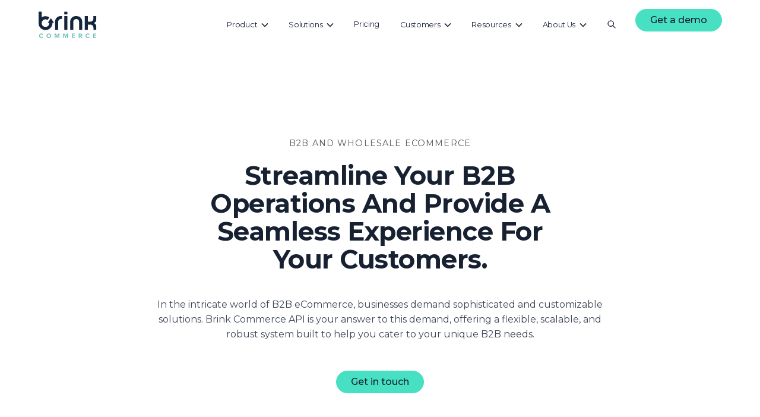

--- FILE ---
content_type: text/html
request_url: https://www.brinkcommerce.com/solutions/b2b-and-wholesale-ecommerce
body_size: 14695
content:
<!DOCTYPE html><!-- Last Published: Thu Jan 08 2026 19:05:31 GMT+0000 (Coordinated Universal Time) --><html data-wf-domain="www.brinkcommerce.com" data-wf-page="657c200a89cb2cd233e846db" data-wf-site="632daea5ceeecc46b603d40b" lang="en"><head><meta charset="utf-8"/><title>B2B and wholesale eCommerce</title><meta content="Discover how Brink Commerce API can help you support your wholesale and B2B business with the latest technology and a global approach." name="description"/><meta content="B2B and wholesale eCommerce" property="og:title"/><meta content="Discover how Brink Commerce API can help you support your wholesale and B2B business with the latest technology and a global approach." property="og:description"/><meta content="B2B and wholesale eCommerce" property="twitter:title"/><meta content="Discover how Brink Commerce API can help you support your wholesale and B2B business with the latest technology and a global approach." property="twitter:description"/><meta property="og:type" content="website"/><meta content="summary_large_image" name="twitter:card"/><meta content="width=device-width, initial-scale=1" name="viewport"/><meta content="cgNIkUFiECwx-H9QyJmpT4I4hSBfAhqjNCvoTFE7j4k" name="google-site-verification"/><link href="https://cdn.prod.website-files.com/632daea5ceeecc46b603d40b/css/bc-test-b2733c.webflow.shared.c116b23c9.min.css" rel="stylesheet" type="text/css" integrity="sha384-wRayPJQMDS/nsQ7xY241ae1mEEl6OMZJiAZT8DxHYY5fgcxx2YQZeJt+ZLop6D44" crossorigin="anonymous"/><link href="https://fonts.googleapis.com" rel="preconnect"/><link href="https://fonts.gstatic.com" rel="preconnect" crossorigin="anonymous"/><script src="https://ajax.googleapis.com/ajax/libs/webfont/1.6.26/webfont.js" type="text/javascript"></script><script type="text/javascript">WebFont.load({  google: {    families: ["Montserrat:100,100italic,200,200italic,300,300italic,400,400italic,500,500italic,600,600italic,700,700italic,800,800italic,900,900italic"]  }});</script><script type="text/javascript">!function(o,c){var n=c.documentElement,t=" w-mod-";n.className+=t+"js",("ontouchstart"in o||o.DocumentTouch&&c instanceof DocumentTouch)&&(n.className+=t+"touch")}(window,document);</script><link href="https://cdn.prod.website-files.com/632daea5ceeecc46b603d40b/64e2277344c35d7635c2db7b_favicon-32.png" rel="shortcut icon" type="image/x-icon"/><link href="https://cdn.prod.website-files.com/632daea5ceeecc46b603d40b/64e22779fb4ad84f7d15686d_favicon-256.png" rel="apple-touch-icon"/><link href="https://www.brinkcommerce.com/solutions/b2b-and-wholesale-ecommerce" rel="canonical"/><script src="https://www.google.com/recaptcha/api.js" type="text/javascript"></script><!-- Finsweet Cookie Consent -->
<script async src="https://cdn.jsdelivr.net/npm/@finsweet/cookie-consent@1/fs-cc.js" fs-cc-mode="opt-in"></script>
<!-- Google Tag Manager -->
<script type="fs-cc">(function(w,d,s,l,i){w[l]=w[l]||[];w[l].push({'gtm.start':
new Date().getTime(),event:'gtm.js'});var f=d.getElementsByTagName(s)[0],
j=d.createElement(s),dl=l!='dataLayer'?'&l='+l:'';j.async=true;j.src=
'https://www.googletagmanager.com/gtm.js?id='+i+dl;f.parentNode.insertBefore(j,f);
})(window,document,'script','dataLayer','GTM-T22PRPL');</script>
<!-- End Google Tag Manager --></head><body><div class="modal-bkg"><div class="modal-container"><div class="div-block-12"><a data-w-id="79a38ae6-a584-6d09-f2d1-8802c743127c" href="#" class="link-block w-inline-block"><div class="html-embed-9 w-embed"><svg xmlns="http://www.w3.org/2000/svg" class="icon icon-tabler icon-tabler-x" width="30" height="30" viewBox="0 0 24 24" stroke-width="1.5" stroke="currentColor" fill="none" stroke-linecap="round" stroke-linejoin="round">
   <path stroke="none" d="M0 0h24v24H0z" fill="none"></path>
   <path d="M18 6l-12 12"></path>
   <path d="M6 6l12 12"></path>
</svg></div></a></div><div class="div-block-19 div-block-20 div-block-21 div-block-22 div-block-23 div-block-24 div-block-25 div-block-26 div-block-27 div-block-28 div-block-29 div-block-30 div-block-31 div-block-32 div-block-33 div-block-34 div-block-35 div-block-36 div-block-37 div-block-38 div-block-39 div-block-40 div-block-41 div-block-42 div-block-43 div-block-44 div-block-45 div-block-46 div-block-47 div-block-48 div-block-49"><h2 class="modal-heading">Get a demo</h2><div class="text-block-9">Let&#x27;s talk about how we can support you on your eCommerce journey. Submit your details below and we will get back to you as soon as possible. No strings attached.<br/></div><div class="div-block-130"><div class="text-block-9">We speak<br/></div><img src="https://cdn.prod.website-files.com/632daea5ceeecc46b603d40b/65956f8f1611b7bf8dd8a9f9_gb.svg" loading="lazy" alt="English" class="flag-icon"/><img src="https://cdn.prod.website-files.com/632daea5ceeecc46b603d40b/65956f8de235c696a28d7678_us.svg" loading="lazy" alt="US English" class="flag-icon"/><img src="https://cdn.prod.website-files.com/632daea5ceeecc46b603d40b/65956f927c739efa7cc79720_se.svg" loading="lazy" alt="Swedish" class="flag-icon"/></div><div class="w-form"><form id="wf-form-Demo-Request-Form" name="wf-form-Demo-Request-Form" data-name="Demo Request Form" method="post" data-wf-page-id="657c200a89cb2cd233e846db" data-wf-element-id="9349996b-17a7-56d4-5235-57595d997a86"><div class="div-block-95"><div><label for="First-Name" class="field-label">First Name</label><input class="form-field w-input" autofocus="true" maxlength="256" name="First-Name" data-name="First-Name" placeholder="Your First Name" type="text" id="First-Name" required=""/></div><div><label for="Last-Name" class="field-label">Last Name</label><input class="form-field w-input" maxlength="256" name="Last-Name" data-name="Last-Name" placeholder="Your Last Name" type="text" id="Last-Name" required=""/></div><div><label for="email" class="field-label">Company Email Address</label><input class="form-field w-input" maxlength="256" name="email" data-name="Email" placeholder="Your Professional Email" type="email" id="email" required=""/></div><div><label for="Phone" class="field-label">Phone Number</label><input class="form-field w-input" maxlength="256" name="Phone" data-name="Phone" placeholder="Your Phone Number" type="tel" id="Phone" required=""/></div><div class="text-block-20">By submitting this form, you permit Brink Commerce to safely store your contact info to be able to get back to you. For more info, please see the <a href="/privacy-policy" class="link">Privacy Policy</a>.</div><input type="submit" data-wait="Please wait..." id="w-node-_9349996b-17a7-56d4-5235-57595d997a8d-024ad497" class="button form-submit demo-submit w-button" value="Submit"/></div></form><div class="success-message-2 w-form-done"><div>Thank you! Your submission has been received!</div><div class="html-embed-10 w-embed"><svg xmlns="http://www.w3.org/2000/svg" class="icon icon-tabler icon-tabler-thumb-up" width="40" height="40" viewBox="0 0 24 24" stroke-width="1.5" stroke="currentColor" fill="none" stroke-linecap="round" stroke-linejoin="round">
   <path stroke="none" d="M0 0h24v24H0z" fill="none"></path>
   <path d="M7 11v8a1 1 0 0 1 -1 1h-2a1 1 0 0 1 -1 -1v-7a1 1 0 0 1 1 -1h3a4 4 0 0 0 4 -4v-1a2 2 0 0 1 4 0v5h3a2 2 0 0 1 2 2l-1 5a2 3 0 0 1 -2 2h-7a3 3 0 0 1 -3 -3"></path>
</svg></div></div><div class="w-form-fail"><div>Oops! Something went wrong while submitting the form.</div></div></div><div><div class="w-form"><form id="wf-form-Demo-Request-Form-2" name="wf-form-Demo-Request-Form-2" data-name="Demo Request Form" method="get" data-wf-page-id="657c200a89cb2cd233e846db" data-wf-element-id="b4ca9152-db26-34d5-f3d3-96f3dddd05b8"><label for="name" class="form-field-title">Your Name</label><input class="form-field w-input" autofocus="true" maxlength="256" name="name" data-name="Name" placeholder="" type="text" id="name" required=""/><label for="Email-3" class="form-field-title">Your Professional Email Address</label><input class="form-field w-input" maxlength="256" name="Email" data-name="Email" placeholder="Your company email adress" type="email" id="Email-3" required=""/><label for="Phone-2" class="form-field-title">Phone number</label><input class="form-field w-input" maxlength="256" name="Phone" data-name="Phone" placeholder="" type="tel" id="Phone-2" required=""/><label for="Company-Name" class="form-field-title">Company Name</label><input class="form-field w-input" maxlength="256" name="Company-Name" data-name="Company Name" placeholder="" type="text" id="Company-Name" required=""/><div class="div-block-132"><p class="gdpr">By submitting this form, you agree to let Brink Commerce safely store your contact details in order to respond to your request.</p><input type="submit" data-wait="Please wait..." class="button w-button" value="Submit"/></div><div class="div-block-125"></div></form><div class="w-form-done"><div>Thank you! Your submission has been received!</div></div><div class="w-form-fail"><div>Oops! Something went wrong while submitting the form.</div></div></div></div></div></div></div><div data-animation="default" class="bc-nav w-nav" data-easing2="ease-in-out-quad" fs-scrolldisable-element="smart-nav" data-easing="ease-in-out-quad" data-collapse="medium" data-w-id="2c15b412-ba52-0db1-87b0-913ce326209f" role="banner" data-duration="400"><div class="navbar-content container"><a href="/" class="navbar-logo w-nav-brand"><img src="https://cdn.prod.website-files.com/632daea5ceeecc46b603d40b/6419a5b535e1b14391513c21_brink-logo-dark.svg" loading="lazy" width="100" data-w-id="946e635b-51de-1cff-5d25-e7d2ac97d4e2" alt="Brink Commerce logotype" class="rl_navbar1_logo"/></a><link rel="prerender" href="/"/><nav role="navigation" class="navbar-menu is-page-height-tablet w-nav-menu"><div data-hover="true" data-delay="200" class="navbar-menu-link w-dropdown"><div class="navbar-menu-toggle w-dropdown-toggle"><div class="rl-dropdown-icon w-embed"><svg width="100%" height="100%" viewBox="0 0 16 16" fill="none" xmlns="http://www.w3.org/2000/svg">
<path fill-rule="evenodd" clip-rule="evenodd" d="M2.55806 6.29544C2.46043 6.19781 2.46043 6.03952 2.55806 5.94189L3.44195 5.058C3.53958 4.96037 3.69787 4.96037 3.7955 5.058L8.00001 9.26251L12.2045 5.058C12.3021 4.96037 12.4604 4.96037 12.5581 5.058L13.4419 5.94189C13.5396 6.03952 13.5396 6.19781 13.4419 6.29544L8.17678 11.5606C8.07915 11.6582 7.92086 11.6582 7.82323 11.5606L2.55806 6.29544Z" fill="currentColor"/>
</svg></div><div class="rl_navbar5_link-text">Product</div></div><nav class="navbar-menu-dropdown w-dropdown-list"><div class="navbar-menu-dropdown-content"><div class="navbar-dropdown-left"><div class="navbar-dropdown-content-left"><div id="w-node-_2c15b412-ba52-0db1-87b0-913ce32620ad-e326209f" class="navbar-dropdown-link-list"><h4 id="w-node-_2c15b412-ba52-0db1-87b0-913ce32620ae-e326209f" class="rl_navbar5_dropdown-column-text">Core capabilities</h4><a id="w-node-_2c15b412-ba52-0db1-87b0-913ce32620b0-e326209f" href="/products/brink-commerce-api-product-overview" class="rl_navbar5_dropdown-link w-inline-block"><div class="rl_navbar5_icon-wrapper"><img alt="Chevron" loading="lazy" src="https://cdn.prod.website-files.com/632daea5ceeecc46b603d40b/640110fdf6e834977ccf3bcd_chevron-right.svg" class="rl_navbar5_icon"/></div><div id="w-node-_2c15b412-ba52-0db1-87b0-913ce32620b3-e326209f" class="rl_navbar5_item-right"><div class="rl_navbar5_item-title">Product Overview</div><p class="rl_navbar5_text-small">Brink Commerce API, what is it and what does it offer?</p></div></a><a id="w-node-_2c15b412-ba52-0db1-87b0-913ce32620c0-e326209f" href="/products/management-api" class="rl_navbar5_dropdown-link w-inline-block"><div class="rl_navbar5_icon-wrapper"><img alt="Chevron" loading="lazy" src="https://cdn.prod.website-files.com/632daea5ceeecc46b603d40b/640110fdf6e834977ccf3bcd_chevron-right.svg" class="rl_navbar5_icon"/></div><div class="rl_navbar5_item-right"><div class="rl_navbar5_item-title">Set up Markets, Stores, Products, and Inventories</div><p class="rl_navbar5_text-small">Explore the Managment API</p></div></a><a id="w-node-_7c381176-e011-26f8-58d0-199a6b8fee2c-e326209f" href="/products/shopper-api" class="rl_navbar5_dropdown-link w-inline-block"><div class="rl_navbar5_icon-wrapper"><img alt="Chevron" loading="lazy" src="https://cdn.prod.website-files.com/632daea5ceeecc46b603d40b/640110fdf6e834977ccf3bcd_chevron-right.svg" class="rl_navbar5_icon"/></div><div class="rl_navbar5_item-right"><div class="rl_navbar5_item-title">Handle Payments, Tax, and Shipping</div><p class="rl_navbar5_text-small">Explore the Shopper API</p></div></a><a id="w-node-ff455f83-30ca-dbcd-c3e0-19bde86d682c-e326209f" href="/products/order-api" class="rl_navbar5_dropdown-link w-inline-block"><div class="rl_navbar5_icon-wrapper"><img alt="Chevron" loading="lazy" src="https://cdn.prod.website-files.com/632daea5ceeecc46b603d40b/640110fdf6e834977ccf3bcd_chevron-right.svg" class="rl_navbar5_icon"/></div><div class="rl_navbar5_item-right"><div class="rl_navbar5_item-title">Manage, cancel or refund Orders</div><p class="rl_navbar5_text-small">Explore Order Management API</p></div></a><a id="w-node-_1848f872-e104-506f-e3aa-83d1f1bdb79b-e326209f" href="/products/ecommerce-cart-and-order-engine" class="rl_navbar5_dropdown-link w-inline-block"><div class="rl_navbar5_icon-wrapper"><img alt="Chevron" loading="lazy" src="https://cdn.prod.website-files.com/632daea5ceeecc46b603d40b/640110fdf6e834977ccf3bcd_chevron-right.svg" class="rl_navbar5_icon"/></div><div class="rl_navbar5_item-right"><div class="rl_navbar5_item-title">Cart and Order Engine - Handle any Order</div><p class="rl_navbar5_text-small">Handle transactions from any source or channel</p></div></a><a id="w-node-_2c15b412-ba52-0db1-87b0-913ce32620d0-e326209f" href="/products/discount-management" class="rl_navbar5_dropdown-link w-inline-block"><div class="rl_navbar5_icon-wrapper"><img alt="Chevron" loading="lazy" src="https://cdn.prod.website-files.com/632daea5ceeecc46b603d40b/640110fdf6e834977ccf3bcd_chevron-right.svg" class="rl_navbar5_icon"/></div><div class="rl_navbar5_item-right"><div class="rl_navbar5_item-title">Create any Type of discount</div><p class="rl_navbar5_text-small">Comprehensive discount management.</p></div></a><a id="w-node-b9451b9d-b7e8-0c84-fb24-509c106595cd-e326209f" href="/products/getting-started-with-brink-commerce-api" class="rl_navbar5_dropdown-link w-inline-block"><div class="rl_navbar5_icon-wrapper"><img alt="Chevron" loading="lazy" src="https://cdn.prod.website-files.com/632daea5ceeecc46b603d40b/640110fdf6e834977ccf3bcd_chevron-right.svg" class="rl_navbar5_icon"/></div><div class="rl_navbar5_item-right"><div class="rl_navbar5_item-title">Get Started</div><p class="rl_navbar5_text-small">How to implement Brink Commerce API</p></div></a></div><div id="w-node-_2c15b412-ba52-0db1-87b0-913ce32620e0-e326209f" class="navbar-dropdown-link-list"><h4 class="rl_navbar5_dropdown-column-text">Technology</h4><a href="/products/mach-certified-technology" class="rl_navbar5_dropdown-link w-inline-block"><div class="rl_navbar5_icon-wrapper"><img alt="Chevron" loading="lazy" src="https://cdn.prod.website-files.com/632daea5ceeecc46b603d40b/640110fdf6e834977ccf3bcd_chevron-right.svg" class="rl_navbar5_icon"/></div><div class="rl_navbar5_item-right"><div class="rl_navbar5_item-title">MACH Certified Technology</div><p class="rl_navbar5_text-small">Built using modern principles and the latest technology.</p></div></a><a href="/products/composable-commerce" class="rl_navbar5_dropdown-link w-inline-block"><div class="rl_navbar5_icon-wrapper"><img alt="Chevron" loading="lazy" src="https://cdn.prod.website-files.com/632daea5ceeecc46b603d40b/640110fdf6e834977ccf3bcd_chevron-right.svg" class="rl_navbar5_icon"/></div><div class="rl_navbar5_item-right"><div class="rl_navbar5_item-title">Composable Commerce</div><p class="rl_navbar5_text-small">Compose your commerce ecosystem the way you want.</p></div></a><a href="/products/serverless-commerce-with-brink-commerce-api" class="rl_navbar5_dropdown-link w-inline-block"><div class="rl_navbar5_icon-wrapper"><img alt="Chevron" loading="lazy" src="https://cdn.prod.website-files.com/632daea5ceeecc46b603d40b/640110fdf6e834977ccf3bcd_chevron-right.svg" class="rl_navbar5_icon"/></div><div class="rl_navbar5_item-right"><div class="rl_navbar5_item-title">Serverless Commerce</div><p class="rl_navbar5_text-small">Global and dynamic infrastructure</p></div></a></div></div></div></div></nav></div><div data-hover="true" data-delay="100" class="navbar-menu-link w-dropdown"><div class="navbar-menu-toggle w-dropdown-toggle"><div class="rl-dropdown-icon w-embed"><svg width="100%" height="100%" viewBox="0 0 16 16" fill="none" xmlns="http://www.w3.org/2000/svg">
<path fill-rule="evenodd" clip-rule="evenodd" d="M2.55806 6.29544C2.46043 6.19781 2.46043 6.03952 2.55806 5.94189L3.44195 5.058C3.53958 4.96037 3.69787 4.96037 3.7955 5.058L8.00001 9.26251L12.2045 5.058C12.3021 4.96037 12.4604 4.96037 12.5581 5.058L13.4419 5.94189C13.5396 6.03952 13.5396 6.19781 13.4419 6.29544L8.17678 11.5606C8.07915 11.6582 7.92086 11.6582 7.82323 11.5606L2.55806 6.29544Z" fill="currentColor"/>
</svg></div><div class="rl_navbar5_link-text">Solutions</div></div><nav class="navbar-menu-dropdown w-dropdown-list"><div class="navbar-menu-dropdown-content"><div class="navbar-dropdown-left"><div class="navbar-dropdown-content-left"><div id="w-node-b3489cfe-b39a-f079-35af-d647d43522cb-e326209f" class="navbar-dropdown-link-list"><h4 id="w-node-b3489cfe-b39a-f079-35af-d647d43522cc-e326209f" class="rl_navbar5_dropdown-column-text">Solutions By industry and market</h4><a href="/solutions/d2c-ecommerce-for-brands" class="rl_navbar5_dropdown-link w-inline-block"><div class="rl_navbar5_icon-wrapper"><img src="https://cdn.prod.website-files.com/632daea5ceeecc46b603d40b/640110fdf6e834977ccf3bcd_chevron-right.svg" loading="lazy" alt="Chevron" class="rl_navbar5_icon"/></div><div class="rl_navbar5_item-right"><div class="rl_navbar5_item-title">Direct to Consumer - D2C</div><p class="rl_navbar5_text-small">Solutions for fast-growing brands.</p></div></a><a href="/solutions/b2c-ecommerce-for-retailers" class="rl_navbar5_dropdown-link w-inline-block"><div class="rl_navbar5_icon-wrapper"><img src="https://cdn.prod.website-files.com/632daea5ceeecc46b603d40b/640110fdf6e834977ccf3bcd_chevron-right.svg" loading="lazy" alt="Chevron" class="rl_navbar5_icon"/></div><div class="rl_navbar5_item-right"><div class="rl_navbar5_item-title">Business to Consumer - B2C</div><p class="rl_navbar5_text-small">Industry leading solutions for retailers.</p></div></a><a href="/solutions/b2b-and-wholesale-ecommerce" aria-current="page" class="rl_navbar5_dropdown-link w-inline-block w--current"><div class="rl_navbar5_icon-wrapper"><img src="https://cdn.prod.website-files.com/632daea5ceeecc46b603d40b/640110fdf6e834977ccf3bcd_chevron-right.svg" loading="lazy" alt="Chevron" class="rl_navbar5_icon"/></div><div class="rl_navbar5_item-right"><div class="rl_navbar5_item-title">Business to business - B2B</div><p class="rl_navbar5_text-small">Flexible Wholesale and B2B solutions.</p></div></a><a href="/solutions/brink-commerce-api-for-the-usa" class="rl_navbar5_dropdown-link w-inline-block"><div class="rl_navbar5_icon-wrapper"><img src="https://cdn.prod.website-files.com/632daea5ceeecc46b603d40b/640110fdf6e834977ccf3bcd_chevron-right.svg" loading="lazy" alt="Chevron" class="rl_navbar5_icon"/></div><div class="rl_navbar5_item-right"><div class="rl_navbar5_item-title">US Market </div><p class="rl_navbar5_text-small">All-in-one solution for US market expansion.</p></div></a></div><div id="w-node-b3489cfe-b39a-f079-35af-d647d43522fe-e326209f" class="navbar-dropdown-link-list"><h4 id="w-node-b3489cfe-b39a-f079-35af-d647d43522ff-e326209f" class="rl_navbar5_dropdown-column-text">solutions by challenge</h4><a href="/solutions/challenge-sustainable-ecommerce" class="rl_navbar5_dropdown-link w-inline-block"><div class="rl_navbar5_icon-wrapper"><img src="https://cdn.prod.website-files.com/632daea5ceeecc46b603d40b/640110fdf6e834977ccf3bcd_chevron-right.svg" loading="lazy" alt="Chevron" class="rl_navbar5_icon"/></div><div class="rl_navbar5_item-right"><div class="rl_navbar5_item-title">Sustainability</div><p class="rl_navbar5_text-small">Solutions that help you be kind to our planet.</p></div></a><a href="/solutions/challenge-slow-pace-of-development" class="rl_navbar5_dropdown-link w-inline-block"><div class="rl_navbar5_icon-wrapper"><img src="https://cdn.prod.website-files.com/632daea5ceeecc46b603d40b/640110fdf6e834977ccf3bcd_chevron-right.svg" loading="lazy" alt="Chevron" class="rl_navbar5_icon"/></div><div class="rl_navbar5_item-right"><div class="rl_navbar5_item-title">Low development pace</div><p class="rl_navbar5_text-small">Solutions for continuous innovation.</p></div></a><a href="/solutions/challenge-lock-in-effects" class="rl_navbar5_dropdown-link w-inline-block"><div class="rl_navbar5_icon-wrapper"><img src="https://cdn.prod.website-files.com/632daea5ceeecc46b603d40b/640110fdf6e834977ccf3bcd_chevron-right.svg" loading="lazy" alt="Chevron" class="rl_navbar5_icon"/></div><div class="rl_navbar5_item-right"><div class="rl_navbar5_item-title">Lock-in effects</div><p class="rl_navbar5_text-small">Solutions to help you use your data wherever you need it.</p></div></a><a href="/solutions/challenge-performance-issues" class="rl_navbar5_dropdown-link w-inline-block"><div class="rl_navbar5_icon-wrapper"><img src="https://cdn.prod.website-files.com/632daea5ceeecc46b603d40b/640110fdf6e834977ccf3bcd_chevron-right.svg" loading="lazy" alt="Chevron" class="rl_navbar5_icon"/></div><div class="rl_navbar5_item-right"><div class="rl_navbar5_item-title">Performance issues</div><p class="rl_navbar5_text-small">Solutions for trouble-free campaigns, drops, and peaks.</p></div></a><a id="w-node-b3489cfe-b39a-f079-35af-d647d4352319-e326209f" href="/solutions/challenge-lack-of-integration-possibilities" class="rl_navbar5_dropdown-link w-inline-block"><div class="rl_navbar5_icon-wrapper"><img src="https://cdn.prod.website-files.com/632daea5ceeecc46b603d40b/640110fdf6e834977ccf3bcd_chevron-right.svg" loading="lazy" alt="Chevron" class="rl_navbar5_icon"/></div><div class="rl_navbar5_item-right"><div class="rl_navbar5_item-title">Lack of integration possibilities</div><p class="rl_navbar5_text-small">Solutions that will allow you to integrate what you need.</p></div></a></div></div></div></div></nav></div><div data-hover="true" data-delay="100" class="navbar-menu-link-single w-dropdown"><div class="navbar-menu-toggle pricing w-dropdown-toggle"><a href="/products/brink-commerce-api-pricing" class="link-block-10 w-inline-block"><div class="rl_navbar5_link-text pricing-link">Pricing</div></a></div><nav class="navbar-menu-dropdown w-dropdown-list"></nav></div><div data-hover="true" data-delay="300" class="navbar-menu-link w-dropdown"><div class="navbar-menu-toggle w-dropdown-toggle"><div class="rl-dropdown-icon w-embed"><svg width="100%" height="100%" viewBox="0 0 16 16" fill="none" xmlns="http://www.w3.org/2000/svg">
<path fill-rule="evenodd" clip-rule="evenodd" d="M2.55806 6.29544C2.46043 6.19781 2.46043 6.03952 2.55806 5.94189L3.44195 5.058C3.53958 4.96037 3.69787 4.96037 3.7955 5.058L8.00001 9.26251L12.2045 5.058C12.3021 4.96037 12.4604 4.96037 12.5581 5.058L13.4419 5.94189C13.5396 6.03952 13.5396 6.19781 13.4419 6.29544L8.17678 11.5606C8.07915 11.6582 7.92086 11.6582 7.82323 11.5606L2.55806 6.29544Z" fill="currentColor"/>
</svg></div><div class="rl_navbar5_link-text">Customers</div></div><nav class="navbar-menu-dropdown w-dropdown-list"><div class="navbar-menu-dropdown-content"><div class="navbar-dropdown-left"><div class="navbar-dropdown-content-right"><div class="rl_navbar5_dropdown-content-wrapper dropdown-cases"><h4 id="w-node-_2c15b412-ba52-0db1-87b0-913ce3262154-e326209f" class="rl_navbar5_dropdown-column-text">SELECTED customerS</h4><div id="w-node-_2c15b412-ba52-0db1-87b0-913ce3262170-e326209f" class="rl-button-group"><a href="/customers/customer-cases" class="button ghost-button cases-button w-button">See more customers</a><a href="#" class="rl-button-link w-inline-block"></a></div><div id="w-node-dcc0018c-bed3-f549-1a0b-153f62666dbe-e326209f" class="w-dyn-list"><div role="list" class="collection-list-7 w-dyn-items"><div role="listitem" class="w-dyn-item"><a href="/news/tom-wood-selects-brink-commerce-and-panagora" class="menu-featured-item w-inline-block"><div class="rl_navbar5_blog-image-wrapper"><img loading="eager" alt="Tom Wood Selects Brink Commerce and Panagora to Facilitate Exciting Growth Phase" src="https://cdn.prod.website-files.com/642e9d3247d6ade2dceccafb/64dcc764a2980bec096dde79_tom-wood-social.jpg" sizes="100vw" srcset="https://cdn.prod.website-files.com/642e9d3247d6ade2dceccafb/64dcc764a2980bec096dde79_tom-wood-social-p-500.jpg 500w, https://cdn.prod.website-files.com/642e9d3247d6ade2dceccafb/64dcc764a2980bec096dde79_tom-wood-social-p-800.jpg 800w, https://cdn.prod.website-files.com/642e9d3247d6ade2dceccafb/64dcc764a2980bec096dde79_tom-wood-social-p-1080.jpg 1080w, https://cdn.prod.website-files.com/642e9d3247d6ade2dceccafb/64dcc764a2980bec096dde79_tom-wood-social.jpg 1200w" class="rl_navbar5_blog-image"/></div><div class="rl_navbar5_large-item-content"><div class="rl_navbar5_item-title">Tom Wood Selects Brink Commerce and Panagora to Facilitate Exciting Growth Phase</div></div></a></div><div role="listitem" class="w-dyn-item"><a href="/news/a-perfect-fit-cavaliere-goes-live-with-brink-commerce-and-enad" class="menu-featured-item w-inline-block"><div class="rl_navbar5_blog-image-wrapper"><img loading="eager" alt="A Perfect Fit: Cavaliere Goes Live with Brink Commerce and Enad" src="https://cdn.prod.website-files.com/642e9d3247d6ade2dceccafb/68a2d0f0177dc57b2d241dbf_cavaliere-main2.webp" sizes="100vw" srcset="https://cdn.prod.website-files.com/642e9d3247d6ade2dceccafb/68a2d0f0177dc57b2d241dbf_cavaliere-main2-p-500.webp 500w, https://cdn.prod.website-files.com/642e9d3247d6ade2dceccafb/68a2d0f0177dc57b2d241dbf_cavaliere-main2-p-800.webp 800w, https://cdn.prod.website-files.com/642e9d3247d6ade2dceccafb/68a2d0f0177dc57b2d241dbf_cavaliere-main2-p-1080.webp 1080w, https://cdn.prod.website-files.com/642e9d3247d6ade2dceccafb/68a2d0f0177dc57b2d241dbf_cavaliere-main2.webp 1200w" class="rl_navbar5_blog-image"/></div><div class="rl_navbar5_large-item-content"><div class="rl_navbar5_item-title">A Perfect Fit: Cavaliere Goes Live with Brink Commerce and Enad</div></div></a></div><div role="listitem" class="w-dyn-item"><a href="/news/vision-meets-innovation-nelly-group-selects-brink-commerce" class="menu-featured-item w-inline-block"><div class="rl_navbar5_blog-image-wrapper"><img loading="eager" alt="Vision Meets Innovation: Nelly Group selects Brink Commerce" src="https://cdn.prod.website-files.com/642e9d3247d6ade2dceccafb/6581ae1b792f824fb3b7a431_nelly-com-chooses-brink-commerce.webp" sizes="100vw" srcset="https://cdn.prod.website-files.com/642e9d3247d6ade2dceccafb/6581ae1b792f824fb3b7a431_nelly-com-chooses-brink-commerce-p-500.webp 500w, https://cdn.prod.website-files.com/642e9d3247d6ade2dceccafb/6581ae1b792f824fb3b7a431_nelly-com-chooses-brink-commerce-p-800.webp 800w, https://cdn.prod.website-files.com/642e9d3247d6ade2dceccafb/6581ae1b792f824fb3b7a431_nelly-com-chooses-brink-commerce-p-1080.webp 1080w, https://cdn.prod.website-files.com/642e9d3247d6ade2dceccafb/6581ae1b792f824fb3b7a431_nelly-com-chooses-brink-commerce.webp 1200w" class="rl_navbar5_blog-image"/></div><div class="rl_navbar5_large-item-content"><div class="rl_navbar5_item-title">Vision Meets Innovation: Nelly Group selects Brink Commerce</div></div></a></div><div role="listitem" class="w-dyn-item"><a href="/news/bergans-of-norway-joins-forces-with-brink-commerce-a-partnership-rooted-in-sustainability-and-technological-agility" class="menu-featured-item w-inline-block"><div class="rl_navbar5_blog-image-wrapper"><img loading="eager" alt="Bergans of Norway Joins Forces with Brink Commerce: A Partnership Rooted in Sustainability and Technological Agility" src="https://cdn.prod.website-files.com/642e9d3247d6ade2dceccafb/65365a2f5bd4e630b5b86785_bergans-of-norway-brink-commerce.webp" sizes="100vw" srcset="https://cdn.prod.website-files.com/642e9d3247d6ade2dceccafb/65365a2f5bd4e630b5b86785_bergans-of-norway-brink-commerce-p-500.webp 500w, https://cdn.prod.website-files.com/642e9d3247d6ade2dceccafb/65365a2f5bd4e630b5b86785_bergans-of-norway-brink-commerce-p-800.webp 800w, https://cdn.prod.website-files.com/642e9d3247d6ade2dceccafb/65365a2f5bd4e630b5b86785_bergans-of-norway-brink-commerce-p-1080.webp 1080w, https://cdn.prod.website-files.com/642e9d3247d6ade2dceccafb/65365a2f5bd4e630b5b86785_bergans-of-norway-brink-commerce.webp 1200w" class="rl_navbar5_blog-image"/></div><div class="rl_navbar5_large-item-content"><div class="rl_navbar5_item-title">Bergans of Norway Joins Forces with Brink Commerce: A Partnership Rooted in Sustainability and Technological Agility</div></div></a></div><div role="listitem" class="w-dyn-item"><a href="/news/indiska-streamlined-scalable-and-smarter" class="menu-featured-item w-inline-block"><div class="rl_navbar5_blog-image-wrapper"><img loading="eager" alt="Indiska: Streamlined, Scalable, and Smarter — How the Lifestyle Brand Simplified Its E-commerce Platform with Brink Commerce and SHOPLAB" src="https://cdn.prod.website-files.com/642e9d3247d6ade2dceccafb/682330322576061a3a9f615c_indiska-main.webp" sizes="100vw" srcset="https://cdn.prod.website-files.com/642e9d3247d6ade2dceccafb/682330322576061a3a9f615c_indiska-main-p-500.webp 500w, https://cdn.prod.website-files.com/642e9d3247d6ade2dceccafb/682330322576061a3a9f615c_indiska-main-p-800.webp 800w, https://cdn.prod.website-files.com/642e9d3247d6ade2dceccafb/682330322576061a3a9f615c_indiska-main-p-1080.webp 1080w, https://cdn.prod.website-files.com/642e9d3247d6ade2dceccafb/682330322576061a3a9f615c_indiska-main.webp 1200w" class="rl_navbar5_blog-image"/></div><div class="rl_navbar5_large-item-content"><div class="rl_navbar5_item-title">Indiska: Streamlined, Scalable, and Smarter — How the Lifestyle Brand Simplified Its E-commerce Platform with Brink Commerce and SHOPLAB</div></div></a></div><div role="listitem" class="w-dyn-item"><a href="/news/sp-tech-joins-forces-with-brink-commerce-a-match-fashioned-for-creators" class="menu-featured-item w-inline-block"><div class="rl_navbar5_blog-image-wrapper"><img loading="eager" alt="SP TECH Joins Forces with Brink Commerce: A Match Fashioned for Creators" src="https://cdn.prod.website-files.com/642e9d3247d6ade2dceccafb/656dd6a43085a59ccaf2c7bd_1200x630.jpg" sizes="100vw" srcset="https://cdn.prod.website-files.com/642e9d3247d6ade2dceccafb/656dd6a43085a59ccaf2c7bd_1200x630-p-500.jpg 500w, https://cdn.prod.website-files.com/642e9d3247d6ade2dceccafb/656dd6a43085a59ccaf2c7bd_1200x630-p-800.jpg 800w, https://cdn.prod.website-files.com/642e9d3247d6ade2dceccafb/656dd6a43085a59ccaf2c7bd_1200x630-p-1080.jpg 1080w, https://cdn.prod.website-files.com/642e9d3247d6ade2dceccafb/656dd6a43085a59ccaf2c7bd_1200x630.jpg 1200w" class="rl_navbar5_blog-image"/></div><div class="rl_navbar5_large-item-content"><div class="rl_navbar5_item-title">SP TECH Joins Forces with Brink Commerce: A Match Fashioned for Creators</div></div></a></div></div></div></div></div></div></div></nav></div><div data-hover="true" data-delay="300" class="navbar-menu-link w-dropdown"><div class="navbar-menu-toggle w-dropdown-toggle"><div class="rl-dropdown-icon w-embed"><svg width="100%" height="100%" viewBox="0 0 16 16" fill="none" xmlns="http://www.w3.org/2000/svg">
<path fill-rule="evenodd" clip-rule="evenodd" d="M2.55806 6.29544C2.46043 6.19781 2.46043 6.03952 2.55806 5.94189L3.44195 5.058C3.53958 4.96037 3.69787 4.96037 3.7955 5.058L8.00001 9.26251L12.2045 5.058C12.3021 4.96037 12.4604 4.96037 12.5581 5.058L13.4419 5.94189C13.5396 6.03952 13.5396 6.19781 13.4419 6.29544L8.17678 11.5606C8.07915 11.6582 7.92086 11.6582 7.82323 11.5606L2.55806 6.29544Z" fill="currentColor"/>
</svg></div><div class="rl_navbar5_link-text">Resources</div></div><nav class="navbar-menu-dropdown w-dropdown-list"><div class="navbar-menu-dropdown-content"><div class="navbar-dropdown-left"><div class="navbar-dropdown-content-1col"><div class="navbar-dropdown-link-list"><h4 class="rl_navbar5_dropdown-column-text">Resources</h4><a href="/blog/the-composable-commerce-blog" class="rl_navbar5_dropdown-link w-inline-block"><div class="rl_navbar5_icon-wrapper"><img src="https://cdn.prod.website-files.com/632daea5ceeecc46b603d40b/63fccfe471175f5c5731ef0e_icon.svg" loading="lazy" alt="Menu item icon" class="rl_navbar5_icon"/></div><div class="rl_navbar5_item-right"><div class="rl_navbar5_item-title">The Composable Commerce Blog</div><p class="rl_navbar5_text-small">Knowledge and opinions about Composable Commerce</p></div></a><a href="https://docs.brinkcommerce.com" class="rl_navbar5_dropdown-link w-inline-block"><div class="rl_navbar5_icon-wrapper"><img src="https://cdn.prod.website-files.com/632daea5ceeecc46b603d40b/63fccfe471175f5c5731ef0e_icon.svg" loading="lazy" alt="Menu item icon" class="rl_navbar5_icon"/></div><div class="rl_navbar5_item-right"><div class="rl_navbar5_item-title">Brink Commerce API Documentation</div><p class="rl_navbar5_text-small">Get under the hood, learn the new way of building eCommerce</p></div></a><a href="/merchant-portal-academy" class="rl_navbar5_dropdown-link w-inline-block"><div class="rl_navbar5_icon-wrapper"><img src="https://cdn.prod.website-files.com/632daea5ceeecc46b603d40b/63fccfe471175f5c5731ef0e_icon.svg" loading="lazy" alt="Menu item icon" class="rl_navbar5_icon"/></div><div class="rl_navbar5_item-right"><div class="rl_navbar5_item-title">Merchant Portal Academy</div><p class="rl_navbar5_text-small">Guides and tutorials for Brink Commerce Merchant Portal</p></div></a><a href="https://status.brinkcommerce.com/" class="rl_navbar5_dropdown-link w-inline-block"><div class="rl_navbar5_icon-wrapper"><img src="https://cdn.prod.website-files.com/632daea5ceeecc46b603d40b/63fccfe471175f5c5731ef0e_icon.svg" loading="lazy" alt="Menu item icon" class="rl_navbar5_icon"/></div><div class="rl_navbar5_item-right"><div class="rl_navbar5_item-title">Brink Commerce API Status</div><p class="rl_navbar5_text-small">Check the status of our APIs. </p></div></a></div></div><div class="navbar-dropdown-content-right dropdown-content-right-no-padding"><div class="rl_navbar5_dropdown-content-wrapper"><h4 class="rl_navbar5_dropdown-column-text">Featured Blogs</h4><div id="w-node-_2c15b412-ba52-0db1-87b0-913ce32621c9-e326209f" class="rl_navbar5_blog-list-wrapper"><div class="rl_navbar5_blog-list"><div class="w-dyn-list"><div role="list" class="w-dyn-items"><div role="listitem" class="w-dyn-item"><a href="/composable-commerce-blog/why-the-30-day-price-rule-keeps-catching-merchants-off-guard" class="menu-featured-item w-inline-block"><div class="rl_navbar5_blog-image-wrapper"><img loading="eager" alt="Why the 30-day price rule keeps catching merchants off guard" src="https://cdn.prod.website-files.com/642e9d3247d6ade2dceccafb/691ddc50d8ff26c26e0f7444_30-day-omnibus-small.webp" class="rl_navbar5_blog-image"/></div><div class="rl_navbar5_large-item-content"><div class="rl_navbar5_item-title featured-item">Why the 30-day price rule keeps catching merchants off guard</div><div class="rl_navbar5_spacing-block1"></div><p class="rl-text-style-small">Why the 30-day price rule is harder than it looks, and how automated price tracking keeps eCommerce teams compliant. Here&#x27;s what we are doing about it.</p><div class="rl_navbar5_spacing-block2"></div></div></a></div><div role="listitem" class="w-dyn-item"><a href="/composable-commerce-blog/what-makes-a-website-truly-fast-hint-its-not-your-lighthouse-score" class="menu-featured-item w-inline-block"><div class="rl_navbar5_blog-image-wrapper"><img loading="eager" alt="What makes a website truly fast (hint: it’s not your Lighthouse score)" src="https://cdn.prod.website-files.com/642e9d3247d6ade2dceccafb/68f8a297cfcae31b1abb3a77_illusion-small.webp" class="rl_navbar5_blog-image"/></div><div class="rl_navbar5_large-item-content"><div class="rl_navbar5_item-title featured-item">What makes a website truly fast (hint: it’s not your Lighthouse score)</div><div class="rl_navbar5_spacing-block1"></div><p class="rl-text-style-small">A fast Lighthouse score is great but it doesn’t automatically mean a fast site. Here’s why real speed is measured in interactions — not vanity metrics.</p><div class="rl_navbar5_spacing-block2"></div></div></a></div></div></div></div></div></div><div class="rl_navbar5_dropdown-background-layer"></div></div></div></div></nav></div><div data-hover="true" data-delay="300" class="navbar-menu-link w-dropdown"><div class="navbar-menu-toggle w-dropdown-toggle"><div class="rl-dropdown-icon w-embed"><svg width="100%" height="100%" viewBox="0 0 16 16" fill="none" xmlns="http://www.w3.org/2000/svg">
<path fill-rule="evenodd" clip-rule="evenodd" d="M2.55806 6.29544C2.46043 6.19781 2.46043 6.03952 2.55806 5.94189L3.44195 5.058C3.53958 4.96037 3.69787 4.96037 3.7955 5.058L8.00001 9.26251L12.2045 5.058C12.3021 4.96037 12.4604 4.96037 12.5581 5.058L13.4419 5.94189C13.5396 6.03952 13.5396 6.19781 13.4419 6.29544L8.17678 11.5606C8.07915 11.6582 7.92086 11.6582 7.82323 11.5606L2.55806 6.29544Z" fill="currentColor"/>
</svg></div><div class="rl_navbar5_link-text">About Us</div></div><nav class="navbar-menu-dropdown w-dropdown-list"><div class="navbar-menu-dropdown-content"><div class="navbar-dropdown-left"><div class="navbar-dropdown-content-1col"><div id="w-node-_2c15b412-ba52-0db1-87b0-913ce32621f2-e326209f" class="navbar-dropdown-link-list"><h4 class="rl_navbar5_dropdown-column-text">About brink commerce</h4><a href="/about/contact-us" class="rl_navbar5_dropdown-link w-inline-block"><div class="rl_navbar5_icon-wrapper"><img src="https://cdn.prod.website-files.com/632daea5ceeecc46b603d40b/63fccfe471175f5c5731ef0e_icon.svg" loading="lazy" alt="Menu item icon" class="rl_navbar5_icon"/></div><div class="rl_navbar5_item-right"><div class="rl_navbar5_item-title">Contact</div><p class="rl_navbar5_text-small">Talk to us today</p></div></a><a href="/about/the-story-of-brink-commerce" class="rl_navbar5_dropdown-link w-inline-block"><div class="rl_navbar5_icon-wrapper"><img src="https://cdn.prod.website-files.com/632daea5ceeecc46b603d40b/63fccfe471175f5c5731ef0e_icon.svg" loading="lazy" alt="Menu item icon" class="rl_navbar5_icon"/></div><div class="rl_navbar5_item-right"><div class="rl_navbar5_item-title">Story</div><p class="rl_navbar5_text-small">How it all started.</p></div></a><a href="/about/brink-commerce-news" class="rl_navbar5_dropdown-link w-inline-block"><div class="rl_navbar5_icon-wrapper"><img src="https://cdn.prod.website-files.com/632daea5ceeecc46b603d40b/63fccfe471175f5c5731ef0e_icon.svg" loading="lazy" alt="Menu item icon" class="rl_navbar5_icon"/></div><div class="rl_navbar5_item-right"><div class="rl_navbar5_item-title">News</div><p class="rl_navbar5_text-small">What&#x27;s the latest?</p></div></a><a href="/about/brink-commerce-partners" class="rl_navbar5_dropdown-link w-inline-block"><div class="rl_navbar5_icon-wrapper"><img src="https://cdn.prod.website-files.com/632daea5ceeecc46b603d40b/63fccfe471175f5c5731ef0e_icon.svg" loading="lazy" alt="Menu item icon" class="rl_navbar5_icon"/></div><div class="rl_navbar5_item-right"><div class="rl_navbar5_item-title">Partners</div><p class="rl_navbar5_text-small">Meet our amazing partner network.</p></div></a><a href="/about/career" class="rl_navbar5_dropdown-link w-inline-block"><div class="rl_navbar5_icon-wrapper"><img src="https://cdn.prod.website-files.com/632daea5ceeecc46b603d40b/63fccfe471175f5c5731ef0e_icon.svg" loading="lazy" alt="Menu item icon" class="rl_navbar5_icon"/></div><div class="rl_navbar5_item-right"><div class="rl_navbar5_item-title">Career</div><p class="rl_navbar5_text-small">Find an opening.</p></div></a></div></div><div class="navbar-dropdown-content-right dropdown-content-right-no-padding"><div class="rl_navbar5_dropdown-content-wrapper"><h4 class="rl_navbar5_dropdown-column-text">latest news</h4><div id="w-node-_2c15b412-ba52-0db1-87b0-913ce326223c-e326209f" class="rl_navbar5_blog-list-wrapper"><div class="w-dyn-list"><div role="list" class="w-dyn-items"><div role="listitem" class="w-dyn-item"><a href="/news/introducing-the-new-operations-dashboard" class="menu-featured-item w-inline-block"><div class="rl_navbar5_blog-image-wrapper"><img loading="lazy" alt="Introducing the new Operations Dashboard" src="https://cdn.prod.website-files.com/642e9d3247d6ade2dceccafb/6936a1e23bca49f6a94f7b78_operations-dashboard.webp" sizes="100vw" srcset="https://cdn.prod.website-files.com/642e9d3247d6ade2dceccafb/6936a1e23bca49f6a94f7b78_operations-dashboard-p-500.webp 500w, https://cdn.prod.website-files.com/642e9d3247d6ade2dceccafb/6936a1e23bca49f6a94f7b78_operations-dashboard-p-800.webp 800w, https://cdn.prod.website-files.com/642e9d3247d6ade2dceccafb/6936a1e23bca49f6a94f7b78_operations-dashboard-p-1080.webp 1080w, https://cdn.prod.website-files.com/642e9d3247d6ade2dceccafb/6936a1e23bca49f6a94f7b78_operations-dashboard.webp 1200w" class="rl_navbar5_blog-image news-preview"/></div><div class="rl_navbar5_large-item-content"><div class="rl_navbar5_item-title featured-item">Introducing the new Operations Dashboard</div><div class="rl-text-style-small">Merchants can now get full visibility into their order operations with the new Operations Dashboard. It gives CX and operations teams a real-time overview </div></div></a></div><div role="listitem" class="w-dyn-item"><a href="/news/user-management-2-0-a-safer-smarter-way-to-run-merchant-teams" class="menu-featured-item w-inline-block"><div class="rl_navbar5_blog-image-wrapper"><img loading="lazy" alt="User Management 2.0: A Safer, Smarter Way to Run Merchant Teams" src="https://cdn.prod.website-files.com/642e9d3247d6ade2dceccafb/69315352dd0760ace962b89e_usm20.webp" sizes="100vw" srcset="https://cdn.prod.website-files.com/642e9d3247d6ade2dceccafb/69315352dd0760ace962b89e_usm20-p-500.webp 500w, https://cdn.prod.website-files.com/642e9d3247d6ade2dceccafb/69315352dd0760ace962b89e_usm20-p-800.webp 800w, https://cdn.prod.website-files.com/642e9d3247d6ade2dceccafb/69315352dd0760ace962b89e_usm20-p-1080.webp 1080w, https://cdn.prod.website-files.com/642e9d3247d6ade2dceccafb/69315352dd0760ace962b89e_usm20.webp 1200w" class="rl_navbar5_blog-image news-preview"/></div><div class="rl_navbar5_large-item-content"><div class="rl_navbar5_item-title featured-item">User Management 2.0: A Safer, Smarter Way to Run Merchant Teams</div><div class="rl-text-style-small">User Management 2.0 introduces clearer permissions, stronger security, and SSO support, giving merchant teams a more scalable and controlled way.</div></div></a></div></div></div></div></div><div class="rl_navbar5_dropdown-background-layer"></div></div></div></div></nav></div><div data-hover="true" data-delay="300" class="navbar-menu-link w-dropdown"><div class="navbar-menu-toggle w-dropdown-toggle"><div class="rl-dropdown-icon search-icon w-embed"><svg xmlns="http://www.w3.org/2000/svg" class="icon icon-tabler icon-tabler-search" width="24" height="24" viewBox="0 0 24 24" stroke-width="2" stroke="currentColor" fill="none" stroke-linecap="round" stroke-linejoin="round">
   <path stroke="none" d="M0 0h24v24H0z" fill="none"></path>
   <path d="M10 10m-7 0a7 7 0 1 0 14 0a7 7 0 1 0 -14 0"></path>
   <path d="M21 21l-6 -6"></path>
</svg></div><div class="rl_navbar5_link-text search-link">Search</div></div><nav class="navbar-menu-dropdown w-dropdown-list"><div class="navbar-menu-dropdown-content"><div class="navbar-dropdown-left"><div class="navbar-dropdown-content-1col search-dropdown"><div id="w-node-daeb2dc4-d4c0-329d-3875-c9b28440e3e5-e326209f" class="navbar-dropdown-link-list"><h4 class="rl_navbar5_dropdown-column-text dropdown-search-title">Search and you shall find</h4><form action="/search" id="w-node-_5dc431fe-0a2f-08e7-80be-d4af1947bb90-e326209f" class="dropdown-search w-form"><label for="search" class="field-label-2">Search</label><input class="search-input dropdown-input w-input" maxlength="256" name="query" placeholder="Search…" type="search" id="search-2" required=""/><input type="submit" class="button ghost-button align-right w-button" value="Search"/></form></div></div></div></div></nav></div><div class="rl_navbar1_menu-buttons"><a id="CTA_Button" href="/lp/get-in-touch-with-brink-commerce" class="button w-button">Get a demo</a></div></nav><div class="rl_navbar1_menu-button w-nav-button"><div class="rl_menu-icon-2"><div class="rl_menu-icon_line-top-2"></div><div class="rl_menu-icon_line-middle-2"><div class="rl_menu-icon_line-middle-inner-2"></div></div><div class="rl_menu-icon_line-bottom-2"></div></div></div></div></div><div class="section-parent"><div class="container w-container"><h1 class="heading-h1-center-small">B2B and wholesale ecommerce</h1><h2 class="heading-h2-center">Streamline your B2B operations and provide a seamless experience for your customers.</h2><div class="box-text section-intro">In the intricate world of B2B eCommerce, businesses demand sophisticated and customizable solutions. Brink Commerce API is your answer to this demand, offering a flexible, scalable, and robust system built to help you cater to your unique B2B needs.</div><div class="cta-button-container hero-button slideup"><a data-w-id="30964ddd-d48f-8034-eb7a-30771ee19c73" href="#" class="button w-button">Get in touch</a></div></div></div><div class="section-parent dark-poly-bkg angled-bkg angled-bottom-bkg grad-bkg"><div class="container w-container"><div class="feature-pane-twocol"><div id="w-node-ea02d8d4-5ed8-38b6-6be8-5f3ec1a67b77-33e846db" class="grid-pane-content-left"></div><div class="tab-pane-content-right"><div class="grid-gallery-textbox"><h3 class="heading-h3-left heading-dark">A Modular, Microservices Approach</h3><div class="underliner"></div><div class="box-text section-intro left-aligned text-on-dark">By adopting the MACH architecture, Brink Commerce API offers a microservices approach to your B2B eCommerce solution. This provides you with flexibility and adaptability, allowing you to alter and optimize individual services without disrupting your entire commerce ecosystem.</div></div></div><div class="grid-gallery-textbox"><h3 class="heading-h3-left heading-dark">Intuitive and Efficient Order Management</h3><div class="underliner"></div><div class="box-text section-intro left-aligned text-on-dark">Handling massive B2B orders has never been easier. Brink Commerce API&#x27;s powerful cart and order engine enables simplified order management, ensuring smooth business operations and happy customers.</div></div><div class="grid-gallery-textbox"><h3 class="heading-h3-left heading-dark">Real-time Data for Improved Business Decisions</h3><div class="underliner"></div><div class="box-text section-intro left-aligned text-on-dark">Stay ahead with real-time information exchange. Brink Commerce API&#x27;s ability to seamlessly connect subscribing listeners to events provides your business with the real-time data needed to make informed decisions and strategic moves.</div></div><div class="grid-gallery-textbox"><h3 class="heading-h3-left heading-dark">Global Capabilities</h3><div class="underliner"></div><div class="box-text section-intro left-aligned text-on-dark">Think global, act local. Brink Commerce API&#x27;s worldwide hosting capabilities, coupled with its support for all major payment methods, currencies, and languages, allows you to expand your B2B operations globally, providing a seamless shopping experience for clients worldwide.</div></div><div class="grid-gallery-textbox"><h3 class="heading-h3-left heading-dark">A Sustainable Commerce Solution</h3><div class="underliner"></div><div class="box-text section-intro left-aligned text-on-dark">Choose a solution that respects the environment. Brink Commerce API uses energy from 85% renewable sources and operates at 98% capacity usage, making it a more sustainable choice with a significantly smaller carbon footprint than conventional platforms.</div></div><div class="grid-gallery-textbox"><h3 class="heading-h3-left heading-dark">Complete Freedom in Design</h3><div class="underliner"></div><div class="box-text section-intro left-aligned text-on-dark">Create a B2B eCommerce site that reflects your brand identity. With Brink Commerce API&#x27;s truly headless system, you enjoy complete freedom to use your chosen front-end technology, granting you control over your eCommerce site&#x27;s look and feel.</div></div></div></div></div><div class="section-parent"><div class="container customer-logos w-container"><h2 class="heading-h2-center-small">trusted by fast-growing brands and global retailers</h2><div class="customer-logo-display"><div class="dynamic-customer-logo-wrapper w-dyn-list"><div role="list" class="dynamic-customer-logo w-dyn-items"><div id="w-node-_9809cab4-3b05-2a60-a629-3bfadd4a5188-dd4a5185" role="listitem" class="dynamic-customer-logo-item w-dyn-item"><img loading="lazy" alt="Indiska" src="https://cdn.prod.website-files.com/642e9d3247d6ade2dceccafb/6823144ee4607b812852a7d3_Indiska.svg" class="dynamic-customer-logo-image"/></div><div id="w-node-_9809cab4-3b05-2a60-a629-3bfadd4a5188-dd4a5185" role="listitem" class="dynamic-customer-logo-item w-dyn-item"><img loading="lazy" alt="Nelly.com" src="https://cdn.prod.website-files.com/642e9d3247d6ade2dceccafb/6582d4a653590611458318bc_nelly-com-black.svg" class="dynamic-customer-logo-image"/></div><div id="w-node-_9809cab4-3b05-2a60-a629-3bfadd4a5188-dd4a5185" role="listitem" class="dynamic-customer-logo-item w-dyn-item"><img loading="lazy" alt="Bergans of Norway" src="https://cdn.prod.website-files.com/642e9d3247d6ade2dceccafb/65376de9e88836f0f2449a1f_bergans-of-norway-black.svg" class="dynamic-customer-logo-image"/></div><div id="w-node-_9809cab4-3b05-2a60-a629-3bfadd4a5188-dd4a5185" role="listitem" class="dynamic-customer-logo-item w-dyn-item"><img loading="lazy" alt="Kids Brand Store" src="https://cdn.prod.website-files.com/642e9d3247d6ade2dceccafb/64ff2307b639a87f4993a31b_kids-brand-store.svg" class="dynamic-customer-logo-image"/></div></div></div><div class="dynamic-customer-logo-wrapper w-dyn-list"><div role="list" class="dynamic-customer-logo w-dyn-items"><div id="w-node-_9809cab4-3b05-2a60-a629-3bfadd4a518f-dd4a5185" role="listitem" class="dynamic-customer-logo-item w-dyn-item"><img loading="lazy" alt="Glimja" src="https://cdn.prod.website-files.com/642e9d3247d6ade2dceccafb/6824a9862b52d21a1335161f_Glimja.svg" class="dynamic-customer-logo-image"/></div><div id="w-node-_9809cab4-3b05-2a60-a629-3bfadd4a518f-dd4a5185" role="listitem" class="dynamic-customer-logo-item w-dyn-item"><img loading="lazy" alt="Efva Attling" src="https://cdn.prod.website-files.com/642e9d3247d6ade2dceccafb/643d5714aa4cc54043d2c209_efva-attling.svg" class="dynamic-customer-logo-image"/></div><div id="w-node-_9809cab4-3b05-2a60-a629-3bfadd4a518f-dd4a5185" role="listitem" class="dynamic-customer-logo-item w-dyn-item"><img loading="lazy" alt="Streetworld" src="https://cdn.prod.website-files.com/642e9d3247d6ade2dceccafb/652d3e8edc4c3c780a5abcf0_Streetworld-logo.svg" class="dynamic-customer-logo-image"/></div><div id="w-node-_9809cab4-3b05-2a60-a629-3bfadd4a518f-dd4a5185" role="listitem" class="dynamic-customer-logo-item w-dyn-item"><img loading="lazy" alt="Happy Socks" src="https://cdn.prod.website-files.com/642e9d3247d6ade2dceccafb/64cba67a05058fe9b10d8a91_happy-socks-logo-new.svg" class="dynamic-customer-logo-image"/></div><div id="w-node-_9809cab4-3b05-2a60-a629-3bfadd4a518f-dd4a5185" role="listitem" class="dynamic-customer-logo-item w-dyn-item"><img loading="lazy" alt="Cavour" src="https://cdn.prod.website-files.com/642e9d3247d6ade2dceccafb/64ff26337afeead0f25815c3_Cavour.svg" class="dynamic-customer-logo-image"/></div><div id="w-node-_9809cab4-3b05-2a60-a629-3bfadd4a518f-dd4a5185" role="listitem" class="dynamic-customer-logo-item w-dyn-item"><img loading="lazy" alt="SP Tech" src="https://cdn.prod.website-files.com/642e9d3247d6ade2dceccafb/65b7a0d9bd0a341b68d299dd_SPtech-logo-dark.svg" class="dynamic-customer-logo-image"/></div><div id="w-node-_9809cab4-3b05-2a60-a629-3bfadd4a518f-dd4a5185" role="listitem" class="dynamic-customer-logo-item w-dyn-item"><img loading="lazy" alt="Tanrevel" src="https://cdn.prod.website-files.com/642e9d3247d6ade2dceccafb/643d4af29868c116ba75ae9f_tanrevel.svg" class="dynamic-customer-logo-image"/></div><div id="w-node-_9809cab4-3b05-2a60-a629-3bfadd4a518f-dd4a5185" role="listitem" class="dynamic-customer-logo-item w-dyn-item"><img loading="lazy" alt="Tom Wood" src="https://cdn.prod.website-files.com/642e9d3247d6ade2dceccafb/64ff25a108a99d0ab5098da5_tomwood.svg" class="dynamic-customer-logo-image"/></div></div></div></div><div class="div-block-56"><a href="/customers/customer-cases" class="ghost-button button small-button slideup w-button">See Customer Cases</a></div></div></div><div class="section-parent cta"><div class="container w-container"><h2 class="heading-h2-center cta-header">let&#x27;s do B2B together</h2><div class="div-block-16"><a href="/lp/get-in-touch-with-brink-commerce" class="button inverse-button cta-button w-button">Get in touch today</a></div></div></div><div class="section-parent footer"><div class="footer"><div class="footer-inner"><div class="w-layout-grid footer-grid"><div id="w-node-c6911e1d-eec7-4b07-c95b-fdb95d181c36-5d181c32" class="div-block-96"><div class="f-margin-bottom-24"><a href="/" class="f-footer-logo w-inline-block"><img src="https://cdn.prod.website-files.com/632daea5ceeecc46b603d40b/64010f933291e23c9ad8676b_brink-commerce-logo.svg" loading="lazy" width="200" alt="Brink Commerce logo" class="footer-logo"/><p class="p-small light-text footer-text">A Composable Commerce API for Retailers and Brands.</p></a></div><div id="w-node-d438a2f2-195b-7296-c335-325791450868-5d181c32" class="div-block-98"><a rel="noopener" href="https://machalliance.org/" target="_blank" class="link-block-7 w-inline-block"><img src="https://cdn.prod.website-files.com/632daea5ceeecc46b603d40b/677d160a5a2dceb344185afa_member-certified.svg" loading="lazy" alt="Brink Commerce is MACH Alliance Certified" class="image-15"/></a></div></div><div class="f-footer-block"><div class="f-footer-title">Product</div><a href="/products/brink-commerce-api-product-overview" class="f-footer-link w-inline-block"><div class="text-block-2">Product Overview</div></a><a href="/products/management-api" class="f-footer-link w-inline-block"><div>Management API</div></a><a href="/products/shopper-api" class="f-footer-link w-inline-block"><div>Shopper API</div></a><a href="/products/order-api" class="f-footer-link w-inline-block"><div>Order API</div></a><a href="/products/ecommerce-cart-and-order-engine" class="f-footer-link w-inline-block"><div>Cart and Order Engine</div></a><a href="/products/discount-management" class="f-footer-link w-inline-block"><div>Discount Management</div></a><a href="/products/mach-certified-technology" class="f-footer-link w-inline-block"><div>MACH Technology</div></a><a href="/products/composable-commerce" class="f-footer-link w-inline-block"><div>Composable Commerce</div></a><a href="/products/serverless-commerce-with-brink-commerce-api" class="f-footer-link w-inline-block"><div>Serverless Infrastructure</div></a></div><div class="f-footer-block"><div class="f-footer-title">Solutions for</div><a href="/solutions/d2c-ecommerce-for-brands" class="f-footer-link w-inline-block"><div>D2C For Brands</div></a><a href="/solutions/b2c-ecommerce-for-retailers" class="f-footer-link w-inline-block"><div>B2C For Retailers</div></a><a href="/solutions/b2b-and-wholesale-ecommerce" aria-current="page" class="f-footer-link w-inline-block w--current"><div class="text-block-3">B2B and Wholesale</div></a><a href="/solutions/brink-commerce-api-for-the-usa" class="f-footer-link w-inline-block"><div class="text-block-3">For the US Market</div></a><a href="/solutions/challenge-sustainable-ecommerce" class="f-footer-link w-inline-block"><div class="text-block-3">Sustainability</div></a><a href="/solutions/challenge-slow-pace-of-development" class="f-footer-link w-inline-block"><div class="text-block-3">Slow Development Pace</div></a><a href="/solutions/challenge-lock-in-effects" class="f-footer-link w-inline-block"><div class="text-block-3">Lock-in effects</div></a><a href="/solutions/challenge-lack-of-integration-possibilities" class="f-footer-link w-inline-block"><div class="text-block-3">Lack of integrations</div></a><a href="/solutions/challenge-performance-issues" class="f-footer-link w-inline-block"><div class="text-block-3">Performance Issues</div></a></div><div class="f-footer-block"><div class="f-footer-title">Resources</div><a href="/blog/the-composable-commerce-blog" class="f-footer-link w-inline-block"><div>Composable Blog</div></a><a href="https://docs.brinkcommerce.com" class="f-footer-link w-inline-block"><div>API Documentation</div></a><a href="/merchant-portal-academy" class="f-footer-link w-inline-block"><div>Academy</div></a><a href="https://status.brinkcommerce.com" class="f-footer-link w-inline-block"><div>System Status</div></a></div><div class="f-footer-block"><div class="f-footer-title">About Us</div><a href="/about/contact-us" class="f-footer-link w-inline-block"><div>Contact Us</div></a><a href="/about/the-story-of-brink-commerce" class="f-footer-link w-inline-block"><div>Our Story</div></a><a href="/about/brink-commerce-news" class="f-footer-link w-inline-block"><div>News</div></a><a href="/about/brink-commerce-partners" class="f-footer-link w-inline-block"><div>Partners</div></a><a href="/about/career" class="f-footer-link w-inline-block"><div>Career</div></a></div></div><div class="footer-divider"></div><div class="footer-bottom"><div class="div-block-66"><p class="footer-copyright">Copyright © 2025 Brink Commerce</p><a href="/privacy-policy" class="footer-link">Privacy Policy</a><a href="/terms-of-service" class="footer-link">Terms of Service</a></div><div class="footer-social-links"><a href="https://www.linkedin.com/company/brink-commerce" class="footer-social w-inline-block"><div class="footer-social-icon w-embed"><svg xmlns="http://www.w3.org/2000/svg" class="icon icon-tabler icon-tabler-brand-linkedin" width="24" height="24" viewBox="0 0 24 24" stroke-width="2" stroke="currentColor" fill="none" stroke-linecap="round" stroke-linejoin="round">
   <path stroke="none" d="M0 0h24v24H0z" fill="none"></path>
   <path d="M4 4m0 2a2 2 0 0 1 2 -2h12a2 2 0 0 1 2 2v12a2 2 0 0 1 -2 2h-12a2 2 0 0 1 -2 -2z"></path>
   <path d="M8 11l0 5"></path>
   <path d="M8 8l0 .01"></path>
   <path d="M12 16l0 -5"></path>
   <path d="M16 16v-3a2 2 0 0 0 -4 0"></path>
</svg></div><div class="footer-social-text">LinkedIn</div></a><a href="/about/contact-us" class="footer-social w-inline-block"><div class="footer-social-icon w-embed"><svg xmlns="http://www.w3.org/2000/svg" class="icon icon-tabler icon-tabler-mail" width="24" height="24" viewBox="0 0 24 24" stroke-width="2" stroke="currentColor" fill="none" stroke-linecap="round" stroke-linejoin="round">
   <path stroke="none" d="M0 0h24v24H0z" fill="none"></path>
   <path d="M3 7a2 2 0 0 1 2 -2h14a2 2 0 0 1 2 2v10a2 2 0 0 1 -2 2h-14a2 2 0 0 1 -2 -2v-10z"></path>
   <path d="M3 7l9 6l9 -6"></path>
</svg></div><div class="footer-social-text">Email</div></a></div></div></div></div><div class="fs-cc-component"><div fs-cc="banner" class="fs-cc-banner_component"><div class="fs-cc-banner_container"><div class="fs-cc-banner_text">By clicking <strong>“Accept”</strong>, you agree to the storing of cookies on your device to analyze site usage, and assist in our marketing efforts. See our <a href="/privacy-policy" class="fs-cc-banner_text-link">Privacy Policy</a> for more information.</div><div class="fs-cc-banner_buttons-wrapper"><a fs-cc="open-preferences" href="#" class="fs-cc-banner_text-link">Preferences</a><a fs-cc="allow" href="#" class="fs-cc-banner_button w-button">Accept</a></div></div><div fs-cc="interaction" class="fs-cc-banner_trigger"></div></div><div fs-cc="manager" class="fs-cc-manager_component"><div fs-cc="interaction" class="fs-cc-manager_trigger"></div></div><div fs-cc-scroll="disable" fs-cc="preferences" class="fs-cc-prefs_component w-form"><form id="cookie-preferences" name="wf-form-Cookie-Preferences" data-name="Cookie Preferences" method="get" class="fs-cc-prefs_form" data-wf-page-id="657c200a89cb2cd233e846db" data-wf-element-id="16938571-2a10-6007-50e4-2ad3881f0e4e"><div fs-cc="close" class="fs-cc-prefs_close"><div class="fs-cc-prefs_close-icon w-embed"><svg fill="currentColor" aria-hidden="true" focusable="false" viewBox="0 0 16 24">
	<path d="M9.414 8l4.293-4.293-1.414-1.414L8 6.586 3.707 2.293 2.293 3.707 6.586 8l-4.293 4.293 1.414 1.414L8 9.414l4.293 4.293 1.414-1.414L9.414 8z"></path>
</svg></div></div><div class="fs-cc-prefs_content"><div class="fs-cc-prefs_space-small"><div class="fs-cc-prefs_title">Privacy Preference Center</div></div><div class="fs-cc-prefs_space-small"><div class="fs-cc-prefs_text">When you visit websites, they may store or retrieve data in your browser. This storage is often necessary for the basic functionality of the website. The storage may be used for marketing, analytics, and personalization of the site, such as storing your preferences. Privacy is important to us, so you have the option of disabling certain types of storage that may not be necessary for the basic functioning of the website. Blocking categories may impact your experience on the website.</div></div><div class="fs-cc-prefs_space-medium"><a fs-cc="deny" href="#" class="fs-cc-prefs_button fs-cc-button-alt w-button">Reject all cookies</a><a fs-cc="allow" href="#" class="fs-cc-prefs_button w-button">Allow all cookies</a></div><div class="fs-cc-prefs_space-small"><div class="fs-cc-prefs_title">Manage Consent Preferences by Category</div></div><div class="fs-cc-prefs_option"><div class="fs-cc-prefs_toggle-wrapper"><div class="fs-cc-prefs_label">Essential</div><div class="fs-cc-prefs_text"><strong>Always Active</strong></div></div><div class="fs-cc-prefs_text">These items are required to enable basic website functionality.</div></div><div class="fs-cc-prefs_option"><div class="fs-cc-prefs_toggle-wrapper"><div class="fs-cc-prefs_label">Marketing</div><label class="w-checkbox fs-cc-prefs_checkbox-field"><input type="checkbox" id="marketing" name="marketing" data-name="Marketing" fs-cc-checkbox="marketing" class="w-checkbox-input fs-cc-prefs_checkbox"/><span for="marketing" class="fs-cc-prefs_checkbox-label w-form-label">Essential</span><div class="fs-cc-prefs_toggle"></div></label></div><div class="fs-cc-prefs_text">These items are used to deliver advertising that is more relevant to you and your interests. They may also be used to limit the number of times you see an advertisement and measure the effectiveness of advertising campaigns. Advertising networks usually place them with the website operator’s permission.</div></div><div class="fs-cc-prefs_option"><div class="fs-cc-prefs_toggle-wrapper"><div class="fs-cc-prefs_label">Personalization</div><label class="w-checkbox fs-cc-prefs_checkbox-field"><input type="checkbox" id="personalization" name="personalization" data-name="Personalization" fs-cc-checkbox="personalization" class="w-checkbox-input fs-cc-prefs_checkbox"/><span for="personalization" class="fs-cc-prefs_checkbox-label w-form-label">Essential</span><div class="fs-cc-prefs_toggle"></div></label></div><div class="fs-cc-prefs_text">These items allow the website to remember choices you make (such as your user name, language, or the region you are in) and provide enhanced, more personal features. For example, a website may provide you with local weather reports or traffic news by storing data about your current location.</div></div><div class="fs-cc-prefs_option"><div class="fs-cc-prefs_toggle-wrapper"><div class="fs-cc-prefs_label">Analytics</div><label class="w-checkbox fs-cc-prefs_checkbox-field"><input type="checkbox" id="analytics" name="analytics" data-name="Analytics" fs-cc-checkbox="analytics" class="w-checkbox-input fs-cc-prefs_checkbox"/><span for="analytics" class="fs-cc-prefs_checkbox-label w-form-label">Essential</span><div class="fs-cc-prefs_toggle"></div></label></div><div class="fs-cc-prefs_text">These items help the website operator understand how its website performs, how visitors interact with the site, and whether there may be technical issues. This storage type usually doesn’t collect information that identifies a visitor.</div></div><div class="fs-cc-prefs_buttons-wrapper"><a fs-cc="submit" href="#" class="fs-cc-prefs_button w-button">Confirm my preferences and close</a></div><input type="submit" data-wait="Please wait..." class="fs-cc-prefs_submit-hide w-button" value="Submit"/><div class="w-embed"><style>
/* smooth scrolling on iOS devices */
.fs-cc-prefs_content{-webkit-overflow-scrolling: touch}
</style></div></div></form><div class="w-form-done"></div><div class="w-form-fail"></div><div fs-cc="close" class="fs-cc-prefs_overlay"></div><div fs-cc="interaction" class="fs-cc-prefs_trigger"></div></div></div></div><script src="https://d3e54v103j8qbb.cloudfront.net/js/jquery-3.5.1.min.dc5e7f18c8.js?site=632daea5ceeecc46b603d40b" type="text/javascript" integrity="sha256-9/aliU8dGd2tb6OSsuzixeV4y/faTqgFtohetphbbj0=" crossorigin="anonymous"></script><script src="https://cdn.prod.website-files.com/632daea5ceeecc46b603d40b/js/webflow.schunk.36b8fb49256177c8.js" type="text/javascript" integrity="sha384-4abIlA5/v7XaW1HMXKBgnUuhnjBYJ/Z9C1OSg4OhmVw9O3QeHJ/qJqFBERCDPv7G" crossorigin="anonymous"></script><script src="https://cdn.prod.website-files.com/632daea5ceeecc46b603d40b/js/webflow.schunk.e091c57149390653.js" type="text/javascript" integrity="sha384-h/LRZW3kv13LaOoPlrD/e8funxsxvpk9L0YT1lm3eJX+c8SIW9lk7TAxnC/fHHfS" crossorigin="anonymous"></script><script src="https://cdn.prod.website-files.com/632daea5ceeecc46b603d40b/js/webflow.4037215b.e93cc759ecdcc190.js" type="text/javascript" integrity="sha384-sSxk7IeFdG32ryz6kAq8PMXTdfadsKaM49mIFbyYX7zeBnw3Q0jVdIt7n+uavfcT" crossorigin="anonymous"></script></body></html>

--- FILE ---
content_type: text/css
request_url: https://cdn.prod.website-files.com/632daea5ceeecc46b603d40b/css/bc-test-b2733c.webflow.shared.c116b23c9.min.css
body_size: 46601
content:
html{-webkit-text-size-adjust:100%;-ms-text-size-adjust:100%;font-family:sans-serif}body{margin:0}article,aside,details,figcaption,figure,footer,header,hgroup,main,menu,nav,section,summary{display:block}audio,canvas,progress,video{vertical-align:baseline;display:inline-block}audio:not([controls]){height:0;display:none}[hidden],template{display:none}a{background-color:#0000}a:active,a:hover{outline:0}abbr[title]{border-bottom:1px dotted}b,strong{font-weight:700}dfn{font-style:italic}h1{margin:.67em 0;font-size:2em}mark{color:#000;background:#ff0}small{font-size:80%}sub,sup{vertical-align:baseline;font-size:75%;line-height:0;position:relative}sup{top:-.5em}sub{bottom:-.25em}img{border:0}svg:not(:root){overflow:hidden}hr{box-sizing:content-box;height:0}pre{overflow:auto}code,kbd,pre,samp{font-family:monospace;font-size:1em}button,input,optgroup,select,textarea{color:inherit;font:inherit;margin:0}button{overflow:visible}button,select{text-transform:none}button,html input[type=button],input[type=reset]{-webkit-appearance:button;cursor:pointer}button[disabled],html input[disabled]{cursor:default}button::-moz-focus-inner,input::-moz-focus-inner{border:0;padding:0}input{line-height:normal}input[type=checkbox],input[type=radio]{box-sizing:border-box;padding:0}input[type=number]::-webkit-inner-spin-button,input[type=number]::-webkit-outer-spin-button{height:auto}input[type=search]{-webkit-appearance:none}input[type=search]::-webkit-search-cancel-button,input[type=search]::-webkit-search-decoration{-webkit-appearance:none}legend{border:0;padding:0}textarea{overflow:auto}optgroup{font-weight:700}table{border-collapse:collapse;border-spacing:0}td,th{padding:0}@font-face{font-family:webflow-icons;src:url([data-uri])format("truetype");font-weight:400;font-style:normal}[class^=w-icon-],[class*=\ w-icon-]{speak:none;font-variant:normal;text-transform:none;-webkit-font-smoothing:antialiased;-moz-osx-font-smoothing:grayscale;font-style:normal;font-weight:400;line-height:1;font-family:webflow-icons!important}.w-icon-slider-right:before{content:""}.w-icon-slider-left:before{content:""}.w-icon-nav-menu:before{content:""}.w-icon-arrow-down:before,.w-icon-dropdown-toggle:before{content:""}.w-icon-file-upload-remove:before{content:""}.w-icon-file-upload-icon:before{content:""}*{box-sizing:border-box}html{height:100%}body{color:#333;background-color:#fff;min-height:100%;margin:0;font-family:Arial,sans-serif;font-size:14px;line-height:20px}img{vertical-align:middle;max-width:100%;display:inline-block}html.w-mod-touch *{background-attachment:scroll!important}.w-block{display:block}.w-inline-block{max-width:100%;display:inline-block}.w-clearfix:before,.w-clearfix:after{content:" ";grid-area:1/1/2/2;display:table}.w-clearfix:after{clear:both}.w-hidden{display:none}.w-button{color:#fff;line-height:inherit;cursor:pointer;background-color:#3898ec;border:0;border-radius:0;padding:9px 15px;text-decoration:none;display:inline-block}input.w-button{-webkit-appearance:button}html[data-w-dynpage] [data-w-cloak]{color:#0000!important}.w-code-block{margin:unset}pre.w-code-block code{all:inherit}.w-optimization{display:contents}.w-webflow-badge,.w-webflow-badge>img{box-sizing:unset;width:unset;height:unset;max-height:unset;max-width:unset;min-height:unset;min-width:unset;margin:unset;padding:unset;float:unset;clear:unset;border:unset;border-radius:unset;background:unset;background-image:unset;background-position:unset;background-size:unset;background-repeat:unset;background-origin:unset;background-clip:unset;background-attachment:unset;background-color:unset;box-shadow:unset;transform:unset;direction:unset;font-family:unset;font-weight:unset;color:unset;font-size:unset;line-height:unset;font-style:unset;font-variant:unset;text-align:unset;letter-spacing:unset;-webkit-text-decoration:unset;text-decoration:unset;text-indent:unset;text-transform:unset;list-style-type:unset;text-shadow:unset;vertical-align:unset;cursor:unset;white-space:unset;word-break:unset;word-spacing:unset;word-wrap:unset;transition:unset}.w-webflow-badge{white-space:nowrap;cursor:pointer;box-shadow:0 0 0 1px #0000001a,0 1px 3px #0000001a;visibility:visible!important;opacity:1!important;z-index:2147483647!important;color:#aaadb0!important;overflow:unset!important;background-color:#fff!important;border-radius:3px!important;width:auto!important;height:auto!important;margin:0!important;padding:6px!important;font-size:12px!important;line-height:14px!important;text-decoration:none!important;display:inline-block!important;position:fixed!important;inset:auto 12px 12px auto!important;transform:none!important}.w-webflow-badge>img{position:unset;visibility:unset!important;opacity:1!important;vertical-align:middle!important;display:inline-block!important}h1,h2,h3,h4,h5,h6{margin-bottom:10px;font-weight:700}h1{margin-top:20px;font-size:38px;line-height:44px}h2{margin-top:20px;font-size:32px;line-height:36px}h3{margin-top:20px;font-size:24px;line-height:30px}h4{margin-top:10px;font-size:18px;line-height:24px}h5{margin-top:10px;font-size:14px;line-height:20px}h6{margin-top:10px;font-size:12px;line-height:18px}p{margin-top:0;margin-bottom:10px}blockquote{border-left:5px solid #e2e2e2;margin:0 0 10px;padding:10px 20px;font-size:18px;line-height:22px}figure{margin:0 0 10px}figcaption{text-align:center;margin-top:5px}ul,ol{margin-top:0;margin-bottom:10px;padding-left:40px}.w-list-unstyled{padding-left:0;list-style:none}.w-embed:before,.w-embed:after{content:" ";grid-area:1/1/2/2;display:table}.w-embed:after{clear:both}.w-video{width:100%;padding:0;position:relative}.w-video iframe,.w-video object,.w-video embed{border:none;width:100%;height:100%;position:absolute;top:0;left:0}fieldset{border:0;margin:0;padding:0}button,[type=button],[type=reset]{cursor:pointer;-webkit-appearance:button;border:0}.w-form{margin:0 0 15px}.w-form-done{text-align:center;background-color:#ddd;padding:20px;display:none}.w-form-fail{background-color:#ffdede;margin-top:10px;padding:10px;display:none}label{margin-bottom:5px;font-weight:700;display:block}.w-input,.w-select{color:#333;vertical-align:middle;background-color:#fff;border:1px solid #ccc;width:100%;height:38px;margin-bottom:10px;padding:8px 12px;font-size:14px;line-height:1.42857;display:block}.w-input::placeholder,.w-select::placeholder{color:#999}.w-input:focus,.w-select:focus{border-color:#3898ec;outline:0}.w-input[disabled],.w-select[disabled],.w-input[readonly],.w-select[readonly],fieldset[disabled] .w-input,fieldset[disabled] .w-select{cursor:not-allowed}.w-input[disabled]:not(.w-input-disabled),.w-select[disabled]:not(.w-input-disabled),.w-input[readonly],.w-select[readonly],fieldset[disabled]:not(.w-input-disabled) .w-input,fieldset[disabled]:not(.w-input-disabled) .w-select{background-color:#eee}textarea.w-input,textarea.w-select{height:auto}.w-select{background-color:#f3f3f3}.w-select[multiple]{height:auto}.w-form-label{cursor:pointer;margin-bottom:0;font-weight:400;display:inline-block}.w-radio{margin-bottom:5px;padding-left:20px;display:block}.w-radio:before,.w-radio:after{content:" ";grid-area:1/1/2/2;display:table}.w-radio:after{clear:both}.w-radio-input{float:left;margin:3px 0 0 -20px;line-height:normal}.w-file-upload{margin-bottom:10px;display:block}.w-file-upload-input{opacity:0;z-index:-100;width:.1px;height:.1px;position:absolute;overflow:hidden}.w-file-upload-default,.w-file-upload-uploading,.w-file-upload-success{color:#333;display:inline-block}.w-file-upload-error{margin-top:10px;display:block}.w-file-upload-default.w-hidden,.w-file-upload-uploading.w-hidden,.w-file-upload-error.w-hidden,.w-file-upload-success.w-hidden{display:none}.w-file-upload-uploading-btn{cursor:pointer;background-color:#fafafa;border:1px solid #ccc;margin:0;padding:8px 12px;font-size:14px;font-weight:400;display:flex}.w-file-upload-file{background-color:#fafafa;border:1px solid #ccc;flex-grow:1;justify-content:space-between;margin:0;padding:8px 9px 8px 11px;display:flex}.w-file-upload-file-name{font-size:14px;font-weight:400;display:block}.w-file-remove-link{cursor:pointer;width:auto;height:auto;margin-top:3px;margin-left:10px;padding:3px;display:block}.w-icon-file-upload-remove{margin:auto;font-size:10px}.w-file-upload-error-msg{color:#ea384c;padding:2px 0;display:inline-block}.w-file-upload-info{padding:0 12px;line-height:38px;display:inline-block}.w-file-upload-label{cursor:pointer;background-color:#fafafa;border:1px solid #ccc;margin:0;padding:8px 12px;font-size:14px;font-weight:400;display:inline-block}.w-icon-file-upload-icon,.w-icon-file-upload-uploading{width:20px;margin-right:8px;display:inline-block}.w-icon-file-upload-uploading{height:20px}.w-container{max-width:940px;margin-left:auto;margin-right:auto}.w-container:before,.w-container:after{content:" ";grid-area:1/1/2/2;display:table}.w-container:after{clear:both}.w-container .w-row{margin-left:-10px;margin-right:-10px}.w-row:before,.w-row:after{content:" ";grid-area:1/1/2/2;display:table}.w-row:after{clear:both}.w-row .w-row{margin-left:0;margin-right:0}.w-col{float:left;width:100%;min-height:1px;padding-left:10px;padding-right:10px;position:relative}.w-col .w-col{padding-left:0;padding-right:0}.w-col-1{width:8.33333%}.w-col-2{width:16.6667%}.w-col-3{width:25%}.w-col-4{width:33.3333%}.w-col-5{width:41.6667%}.w-col-6{width:50%}.w-col-7{width:58.3333%}.w-col-8{width:66.6667%}.w-col-9{width:75%}.w-col-10{width:83.3333%}.w-col-11{width:91.6667%}.w-col-12{width:100%}.w-hidden-main{display:none!important}@media screen and (max-width:991px){.w-container{max-width:728px}.w-hidden-main{display:inherit!important}.w-hidden-medium{display:none!important}.w-col-medium-1{width:8.33333%}.w-col-medium-2{width:16.6667%}.w-col-medium-3{width:25%}.w-col-medium-4{width:33.3333%}.w-col-medium-5{width:41.6667%}.w-col-medium-6{width:50%}.w-col-medium-7{width:58.3333%}.w-col-medium-8{width:66.6667%}.w-col-medium-9{width:75%}.w-col-medium-10{width:83.3333%}.w-col-medium-11{width:91.6667%}.w-col-medium-12{width:100%}.w-col-stack{width:100%;left:auto;right:auto}}@media screen and (max-width:767px){.w-hidden-main,.w-hidden-medium{display:inherit!important}.w-hidden-small{display:none!important}.w-row,.w-container .w-row{margin-left:0;margin-right:0}.w-col{width:100%;left:auto;right:auto}.w-col-small-1{width:8.33333%}.w-col-small-2{width:16.6667%}.w-col-small-3{width:25%}.w-col-small-4{width:33.3333%}.w-col-small-5{width:41.6667%}.w-col-small-6{width:50%}.w-col-small-7{width:58.3333%}.w-col-small-8{width:66.6667%}.w-col-small-9{width:75%}.w-col-small-10{width:83.3333%}.w-col-small-11{width:91.6667%}.w-col-small-12{width:100%}}@media screen and (max-width:479px){.w-container{max-width:none}.w-hidden-main,.w-hidden-medium,.w-hidden-small{display:inherit!important}.w-hidden-tiny{display:none!important}.w-col{width:100%}.w-col-tiny-1{width:8.33333%}.w-col-tiny-2{width:16.6667%}.w-col-tiny-3{width:25%}.w-col-tiny-4{width:33.3333%}.w-col-tiny-5{width:41.6667%}.w-col-tiny-6{width:50%}.w-col-tiny-7{width:58.3333%}.w-col-tiny-8{width:66.6667%}.w-col-tiny-9{width:75%}.w-col-tiny-10{width:83.3333%}.w-col-tiny-11{width:91.6667%}.w-col-tiny-12{width:100%}}.w-widget{position:relative}.w-widget-map{width:100%;height:400px}.w-widget-map label{width:auto;display:inline}.w-widget-map img{max-width:inherit}.w-widget-map .gm-style-iw{text-align:center}.w-widget-map .gm-style-iw>button{display:none!important}.w-widget-twitter{overflow:hidden}.w-widget-twitter-count-shim{vertical-align:top;text-align:center;background:#fff;border:1px solid #758696;border-radius:3px;width:28px;height:20px;display:inline-block;position:relative}.w-widget-twitter-count-shim *{pointer-events:none;-webkit-user-select:none;user-select:none}.w-widget-twitter-count-shim .w-widget-twitter-count-inner{text-align:center;color:#999;font-family:serif;font-size:15px;line-height:12px;position:relative}.w-widget-twitter-count-shim .w-widget-twitter-count-clear{display:block;position:relative}.w-widget-twitter-count-shim.w--large{width:36px;height:28px}.w-widget-twitter-count-shim.w--large .w-widget-twitter-count-inner{font-size:18px;line-height:18px}.w-widget-twitter-count-shim:not(.w--vertical){margin-left:5px;margin-right:8px}.w-widget-twitter-count-shim:not(.w--vertical).w--large{margin-left:6px}.w-widget-twitter-count-shim:not(.w--vertical):before,.w-widget-twitter-count-shim:not(.w--vertical):after{content:" ";pointer-events:none;border:solid #0000;width:0;height:0;position:absolute;top:50%;left:0}.w-widget-twitter-count-shim:not(.w--vertical):before{border-width:4px;border-color:#75869600 #5d6c7b #75869600 #75869600;margin-top:-4px;margin-left:-9px}.w-widget-twitter-count-shim:not(.w--vertical).w--large:before{border-width:5px;margin-top:-5px;margin-left:-10px}.w-widget-twitter-count-shim:not(.w--vertical):after{border-width:4px;border-color:#fff0 #fff #fff0 #fff0;margin-top:-4px;margin-left:-8px}.w-widget-twitter-count-shim:not(.w--vertical).w--large:after{border-width:5px;margin-top:-5px;margin-left:-9px}.w-widget-twitter-count-shim.w--vertical{width:61px;height:33px;margin-bottom:8px}.w-widget-twitter-count-shim.w--vertical:before,.w-widget-twitter-count-shim.w--vertical:after{content:" ";pointer-events:none;border:solid #0000;width:0;height:0;position:absolute;top:100%;left:50%}.w-widget-twitter-count-shim.w--vertical:before{border-width:5px;border-color:#5d6c7b #75869600 #75869600;margin-left:-5px}.w-widget-twitter-count-shim.w--vertical:after{border-width:4px;border-color:#fff #fff0 #fff0;margin-left:-4px}.w-widget-twitter-count-shim.w--vertical .w-widget-twitter-count-inner{font-size:18px;line-height:22px}.w-widget-twitter-count-shim.w--vertical.w--large{width:76px}.w-background-video{color:#fff;height:500px;position:relative;overflow:hidden}.w-background-video>video{object-fit:cover;z-index:-100;background-position:50%;background-size:cover;width:100%;height:100%;margin:auto;position:absolute;inset:-100%}.w-background-video>video::-webkit-media-controls-start-playback-button{-webkit-appearance:none;display:none!important}.w-background-video--control{background-color:#0000;padding:0;position:absolute;bottom:1em;right:1em}.w-background-video--control>[hidden]{display:none!important}.w-slider{text-align:center;clear:both;-webkit-tap-highlight-color:#0000;tap-highlight-color:#0000;background:#ddd;height:300px;position:relative}.w-slider-mask{z-index:1;white-space:nowrap;height:100%;display:block;position:relative;left:0;right:0;overflow:hidden}.w-slide{vertical-align:top;white-space:normal;text-align:left;width:100%;height:100%;display:inline-block;position:relative}.w-slider-nav{z-index:2;text-align:center;-webkit-tap-highlight-color:#0000;tap-highlight-color:#0000;height:40px;margin:auto;padding-top:10px;position:absolute;inset:auto 0 0}.w-slider-nav.w-round>div{border-radius:100%}.w-slider-nav.w-num>div{font-size:inherit;line-height:inherit;width:auto;height:auto;padding:.2em .5em}.w-slider-nav.w-shadow>div{box-shadow:0 0 3px #3336}.w-slider-nav-invert{color:#fff}.w-slider-nav-invert>div{background-color:#2226}.w-slider-nav-invert>div.w-active{background-color:#222}.w-slider-dot{cursor:pointer;background-color:#fff6;width:1em;height:1em;margin:0 3px .5em;transition:background-color .1s,color .1s;display:inline-block;position:relative}.w-slider-dot.w-active{background-color:#fff}.w-slider-dot:focus{outline:none;box-shadow:0 0 0 2px #fff}.w-slider-dot:focus.w-active{box-shadow:none}.w-slider-arrow-left,.w-slider-arrow-right{cursor:pointer;color:#fff;-webkit-tap-highlight-color:#0000;tap-highlight-color:#0000;-webkit-user-select:none;user-select:none;width:80px;margin:auto;font-size:40px;position:absolute;inset:0;overflow:hidden}.w-slider-arrow-left [class^=w-icon-],.w-slider-arrow-right [class^=w-icon-],.w-slider-arrow-left [class*=\ w-icon-],.w-slider-arrow-right [class*=\ w-icon-]{position:absolute}.w-slider-arrow-left:focus,.w-slider-arrow-right:focus{outline:0}.w-slider-arrow-left{z-index:3;right:auto}.w-slider-arrow-right{z-index:4;left:auto}.w-icon-slider-left,.w-icon-slider-right{width:1em;height:1em;margin:auto;inset:0}.w-slider-aria-label{clip:rect(0 0 0 0);border:0;width:1px;height:1px;margin:-1px;padding:0;position:absolute;overflow:hidden}.w-slider-force-show{display:block!important}.w-dropdown{text-align:left;z-index:900;margin-left:auto;margin-right:auto;display:inline-block;position:relative}.w-dropdown-btn,.w-dropdown-toggle,.w-dropdown-link{vertical-align:top;color:#222;text-align:left;white-space:nowrap;margin-left:auto;margin-right:auto;padding:20px;text-decoration:none;position:relative}.w-dropdown-toggle{-webkit-user-select:none;user-select:none;cursor:pointer;padding-right:40px;display:inline-block}.w-dropdown-toggle:focus{outline:0}.w-icon-dropdown-toggle{width:1em;height:1em;margin:auto 20px auto auto;position:absolute;top:0;bottom:0;right:0}.w-dropdown-list{background:#ddd;min-width:100%;display:none;position:absolute}.w-dropdown-list.w--open{display:block}.w-dropdown-link{color:#222;padding:10px 20px;display:block}.w-dropdown-link.w--current{color:#0082f3}.w-dropdown-link:focus{outline:0}@media screen and (max-width:767px){.w-nav-brand{padding-left:10px}}.w-lightbox-backdrop{cursor:auto;letter-spacing:normal;text-indent:0;text-shadow:none;text-transform:none;visibility:visible;white-space:normal;word-break:normal;word-spacing:normal;word-wrap:normal;color:#fff;text-align:center;z-index:2000;opacity:0;-webkit-user-select:none;-moz-user-select:none;-webkit-tap-highlight-color:transparent;background:#000000e6;outline:0;font-family:Helvetica Neue,Helvetica,Ubuntu,Segoe UI,Verdana,sans-serif;font-size:17px;font-style:normal;font-weight:300;line-height:1.2;list-style:disc;position:fixed;inset:0;-webkit-transform:translate(0)}.w-lightbox-backdrop,.w-lightbox-container{-webkit-overflow-scrolling:touch;height:100%;overflow:auto}.w-lightbox-content{height:100vh;position:relative;overflow:hidden}.w-lightbox-view{opacity:0;width:100vw;height:100vh;position:absolute}.w-lightbox-view:before{content:"";height:100vh}.w-lightbox-group,.w-lightbox-group .w-lightbox-view,.w-lightbox-group .w-lightbox-view:before{height:86vh}.w-lightbox-frame,.w-lightbox-view:before{vertical-align:middle;display:inline-block}.w-lightbox-figure{margin:0;position:relative}.w-lightbox-group .w-lightbox-figure{cursor:pointer}.w-lightbox-img{width:auto;max-width:none;height:auto}.w-lightbox-image{float:none;max-width:100vw;max-height:100vh;display:block}.w-lightbox-group .w-lightbox-image{max-height:86vh}.w-lightbox-caption{text-align:left;text-overflow:ellipsis;white-space:nowrap;background:#0006;padding:.5em 1em;position:absolute;bottom:0;left:0;right:0;overflow:hidden}.w-lightbox-embed{width:100%;height:100%;position:absolute;inset:0}.w-lightbox-control{cursor:pointer;background-position:50%;background-repeat:no-repeat;background-size:24px;width:4em;transition:all .3s;position:absolute;top:0}.w-lightbox-left{background-image:url([data-uri]);display:none;bottom:0;left:0}.w-lightbox-right{background-image:url([data-uri]);display:none;bottom:0;right:0}.w-lightbox-close{background-image:url([data-uri]);background-size:18px;height:2.6em;right:0}.w-lightbox-strip{white-space:nowrap;padding:0 1vh;line-height:0;position:absolute;bottom:0;left:0;right:0;overflow:auto hidden}.w-lightbox-item{box-sizing:content-box;cursor:pointer;width:10vh;padding:2vh 1vh;display:inline-block;-webkit-transform:translate(0,0)}.w-lightbox-active{opacity:.3}.w-lightbox-thumbnail{background:#222;height:10vh;position:relative;overflow:hidden}.w-lightbox-thumbnail-image{position:absolute;top:0;left:0}.w-lightbox-thumbnail .w-lightbox-tall{width:100%;top:50%;transform:translateY(-50%)}.w-lightbox-thumbnail .w-lightbox-wide{height:100%;left:50%;transform:translate(-50%)}.w-lightbox-spinner{box-sizing:border-box;border:5px solid #0006;border-radius:50%;width:40px;height:40px;margin-top:-20px;margin-left:-20px;animation:.8s linear infinite spin;position:absolute;top:50%;left:50%}.w-lightbox-spinner:after{content:"";border:3px solid #0000;border-bottom-color:#fff;border-radius:50%;position:absolute;inset:-4px}.w-lightbox-hide{display:none}.w-lightbox-noscroll{overflow:hidden}@media (min-width:768px){.w-lightbox-content{height:96vh;margin-top:2vh}.w-lightbox-view,.w-lightbox-view:before{height:96vh}.w-lightbox-group,.w-lightbox-group .w-lightbox-view,.w-lightbox-group .w-lightbox-view:before{height:84vh}.w-lightbox-image{max-width:96vw;max-height:96vh}.w-lightbox-group .w-lightbox-image{max-width:82.3vw;max-height:84vh}.w-lightbox-left,.w-lightbox-right{opacity:.5;display:block}.w-lightbox-close{opacity:.8}.w-lightbox-control:hover{opacity:1}}.w-lightbox-inactive,.w-lightbox-inactive:hover{opacity:0}.w-richtext:before,.w-richtext:after{content:" ";grid-area:1/1/2/2;display:table}.w-richtext:after{clear:both}.w-richtext[contenteditable=true]:before,.w-richtext[contenteditable=true]:after{white-space:initial}.w-richtext ol,.w-richtext ul{overflow:hidden}.w-richtext .w-richtext-figure-selected.w-richtext-figure-type-video div:after,.w-richtext .w-richtext-figure-selected[data-rt-type=video] div:after,.w-richtext .w-richtext-figure-selected.w-richtext-figure-type-image div,.w-richtext .w-richtext-figure-selected[data-rt-type=image] div{outline:2px solid #2895f7}.w-richtext figure.w-richtext-figure-type-video>div:after,.w-richtext figure[data-rt-type=video]>div:after{content:"";display:none;position:absolute;inset:0}.w-richtext figure{max-width:60%;position:relative}.w-richtext figure>div:before{cursor:default!important}.w-richtext figure img{width:100%}.w-richtext figure figcaption.w-richtext-figcaption-placeholder{opacity:.6}.w-richtext figure div{color:#0000;font-size:0}.w-richtext figure.w-richtext-figure-type-image,.w-richtext figure[data-rt-type=image]{display:table}.w-richtext figure.w-richtext-figure-type-image>div,.w-richtext figure[data-rt-type=image]>div{display:inline-block}.w-richtext figure.w-richtext-figure-type-image>figcaption,.w-richtext figure[data-rt-type=image]>figcaption{caption-side:bottom;display:table-caption}.w-richtext figure.w-richtext-figure-type-video,.w-richtext figure[data-rt-type=video]{width:60%;height:0}.w-richtext figure.w-richtext-figure-type-video iframe,.w-richtext figure[data-rt-type=video] iframe{width:100%;height:100%;position:absolute;top:0;left:0}.w-richtext figure.w-richtext-figure-type-video>div,.w-richtext figure[data-rt-type=video]>div{width:100%}.w-richtext figure.w-richtext-align-center{clear:both;margin-left:auto;margin-right:auto}.w-richtext figure.w-richtext-align-center.w-richtext-figure-type-image>div,.w-richtext figure.w-richtext-align-center[data-rt-type=image]>div{max-width:100%}.w-richtext figure.w-richtext-align-normal{clear:both}.w-richtext figure.w-richtext-align-fullwidth{text-align:center;clear:both;width:100%;max-width:100%;margin-left:auto;margin-right:auto;display:block}.w-richtext figure.w-richtext-align-fullwidth>div{padding-bottom:inherit;display:inline-block}.w-richtext figure.w-richtext-align-fullwidth>figcaption{display:block}.w-richtext figure.w-richtext-align-floatleft{float:left;clear:none;margin-right:15px}.w-richtext figure.w-richtext-align-floatright{float:right;clear:none;margin-left:15px}.w-nav{z-index:1000;background:#ddd;position:relative}.w-nav:before,.w-nav:after{content:" ";grid-area:1/1/2/2;display:table}.w-nav:after{clear:both}.w-nav-brand{float:left;color:#333;text-decoration:none;position:relative}.w-nav-link{vertical-align:top;color:#222;text-align:left;margin-left:auto;margin-right:auto;padding:20px;text-decoration:none;display:inline-block;position:relative}.w-nav-link.w--current{color:#0082f3}.w-nav-menu{float:right;position:relative}[data-nav-menu-open]{text-align:center;background:#c8c8c8;min-width:200px;position:absolute;top:100%;left:0;right:0;overflow:visible;display:block!important}.w--nav-link-open{display:block;position:relative}.w-nav-overlay{width:100%;display:none;position:absolute;top:100%;left:0;right:0;overflow:hidden}.w-nav-overlay [data-nav-menu-open]{top:0}.w-nav[data-animation=over-left] .w-nav-overlay{width:auto}.w-nav[data-animation=over-left] .w-nav-overlay,.w-nav[data-animation=over-left] [data-nav-menu-open]{z-index:1;top:0;right:auto}.w-nav[data-animation=over-right] .w-nav-overlay{width:auto}.w-nav[data-animation=over-right] .w-nav-overlay,.w-nav[data-animation=over-right] [data-nav-menu-open]{z-index:1;top:0;left:auto}.w-nav-button{float:right;cursor:pointer;-webkit-tap-highlight-color:#0000;tap-highlight-color:#0000;-webkit-user-select:none;user-select:none;padding:18px;font-size:24px;display:none;position:relative}.w-nav-button:focus{outline:0}.w-nav-button.w--open{color:#fff;background-color:#c8c8c8}.w-nav[data-collapse=all] .w-nav-menu{display:none}.w-nav[data-collapse=all] .w-nav-button,.w--nav-dropdown-open,.w--nav-dropdown-toggle-open{display:block}.w--nav-dropdown-list-open{position:static}@media screen and (max-width:991px){.w-nav[data-collapse=medium] .w-nav-menu{display:none}.w-nav[data-collapse=medium] .w-nav-button{display:block}}@media screen and (max-width:767px){.w-nav[data-collapse=small] .w-nav-menu{display:none}.w-nav[data-collapse=small] .w-nav-button{display:block}.w-nav-brand{padding-left:10px}}@media screen and (max-width:479px){.w-nav[data-collapse=tiny] .w-nav-menu{display:none}.w-nav[data-collapse=tiny] .w-nav-button{display:block}}.w-tabs{position:relative}.w-tabs:before,.w-tabs:after{content:" ";grid-area:1/1/2/2;display:table}.w-tabs:after{clear:both}.w-tab-menu{position:relative}.w-tab-link{vertical-align:top;text-align:left;cursor:pointer;color:#222;background-color:#ddd;padding:9px 30px;text-decoration:none;display:inline-block;position:relative}.w-tab-link.w--current{background-color:#c8c8c8}.w-tab-link:focus{outline:0}.w-tab-content{display:block;position:relative;overflow:hidden}.w-tab-pane{display:none;position:relative}.w--tab-active{display:block}@media screen and (max-width:479px){.w-tab-link{display:block}}.w-ix-emptyfix:after{content:""}@keyframes spin{0%{transform:rotate(0)}to{transform:rotate(360deg)}}.w-dyn-empty{background-color:#ddd;padding:10px}.w-dyn-hide,.w-dyn-bind-empty,.w-condition-invisible{display:none!important}.wf-layout-layout{display:grid}:root{--bc-dark:#172132;--bc-darkest:#111824;--white:white;--subtle-bkg:#f6f8fa;--light:#e5ecf1;--bc-turq:#47e0c2;--bc-turq-305:#47e0c24d;--muted:#6e7983;--hover:#c4d4de;--bc-turq-15:#47e0c226;--f2fbf8:#f2fbf8;--f0fafe:#f0fafe;--white-smoke:#f6faf8;--ghost-white:#f8f7fe;--white-10:#ffffff1a}.w-layout-blockcontainer{max-width:940px;margin-left:auto;margin-right:auto;display:block}.w-layout-grid{grid-row-gap:16px;grid-column-gap:16px;grid-template-rows:auto auto;grid-template-columns:1fr 1fr;grid-auto-columns:1fr;display:grid}.w-checkbox{margin-bottom:5px;padding-left:20px;display:block}.w-checkbox:before{content:" ";grid-area:1/1/2/2;display:table}.w-checkbox:after{content:" ";clear:both;grid-area:1/1/2/2;display:table}.w-checkbox-input{float:left;margin:4px 0 0 -20px;line-height:normal}.w-checkbox-input--inputType-custom{border:1px solid #ccc;border-radius:2px;width:12px;height:12px}.w-checkbox-input--inputType-custom.w--redirected-checked{background-color:#3898ec;background-image:url(https://d3e54v103j8qbb.cloudfront.net/static/custom-checkbox-checkmark.589d534424.svg);background-position:50%;background-repeat:no-repeat;background-size:cover;border-color:#3898ec}.w-checkbox-input--inputType-custom.w--redirected-focus{box-shadow:0 0 3px 1px #3898ec}.w-form-formrecaptcha{margin-bottom:8px}.w-pagination-wrapper{flex-wrap:wrap;justify-content:center;display:flex}.w-pagination-previous{color:#333;background-color:#fafafa;border:1px solid #ccc;border-radius:2px;margin-left:10px;margin-right:10px;padding:9px 20px;font-size:14px;display:block}.w-pagination-previous-icon{margin-right:4px}.w-pagination-next{color:#333;background-color:#fafafa;border:1px solid #ccc;border-radius:2px;margin-left:10px;margin-right:10px;padding:9px 20px;font-size:14px;display:block}.w-pagination-next-icon{margin-left:4px}.w-form-formradioinput--inputType-custom{border:1px solid #ccc;border-radius:50%;width:12px;height:12px}.w-form-formradioinput--inputType-custom.w--redirected-focus{box-shadow:0 0 3px 1px #3898ec}.w-form-formradioinput--inputType-custom.w--redirected-checked{border-width:4px;border-color:#3898ec}@media screen and (max-width:991px){.w-layout-blockcontainer{max-width:728px}}@media screen and (max-width:767px){.w-layout-blockcontainer{max-width:none}}body{color:var(--bc-dark);font-family:Montserrat,sans-serif;font-size:1rem;line-height:1.2}h1{color:var(--bc-dark);letter-spacing:-.15rem;margin-top:20px;margin-bottom:10px;font-family:Montserrat,sans-serif;font-size:3.5rem;font-weight:700;line-height:1}h2{color:var(--bc-dark);letter-spacing:-.15px;margin-top:20px;margin-bottom:10px;font-family:Montserrat,sans-serif;font-size:2.5rem;font-weight:700;line-height:1.1}h3{color:var(--bc-dark);margin-top:20px;margin-bottom:10px;font-size:2rem;font-weight:700;line-height:1.2}h4{color:var(--bc-dark);margin-top:10px;margin-bottom:10px;font-size:1.3rem;font-weight:700;line-height:1.2}h5{margin-top:10px;margin-bottom:10px;font-size:1.5rem;font-weight:700;line-height:1.2}h6{margin-top:10px;margin-bottom:10px;font-size:1rem;font-weight:700;line-height:1.2}p{color:var(--bc-dark);margin-bottom:20px;font-size:.9rem;line-height:1.5}a{color:var(--bc-darkest);cursor:pointer;flex:1;font-style:normal;font-weight:500;text-decoration:none}ul{margin-top:0;margin-bottom:10px;padding-left:40px;list-style-type:none}ol{margin-top:0;margin-bottom:10px;padding-left:40px}li{padding-bottom:5px;font-size:.9rem;line-height:1.4}img{width:100%;max-width:100%;text-decoration:none;display:inline-block}blockquote{border-left:5px solid #e2e2e2;margin-bottom:10px;padding:10px 20px;font-size:18px;line-height:22px}figure{margin-bottom:10px}figcaption{text-align:center;margin-top:5px;margin-bottom:25px;font-size:.8rem;font-style:italic}.body{background-color:var(--white);color:var(--bc-darkest);font-family:Montserrat,sans-serif;font-size:1rem;line-height:1.2}.section-parent{opacity:1;color:#fff;justify-content:center;max-width:none;height:auto;margin-bottom:0;margin-left:auto;margin-right:auto;padding:8rem 4rem;display:block}.section-parent.hero{background-color:#0000;width:100%;max-width:120rem;height:auto;margin-left:auto;margin-right:auto;padding:0 4rem;display:block}.section-parent.subtle-bkg{background-color:var(--subtle-bkg);color:var(--subtle-bkg);border-radius:0;max-width:none;padding-top:10rem;padding-bottom:10rem}.section-parent.subtle-bkg.blog-post-body{padding-top:1rem}.section-parent.footer{background-color:var(--bc-dark);border-radius:0;max-width:none}.section-parent.subtle-bkg-faded{background-color:var(--subtle-bkg);background-image:linear-gradient(to bottom,var(--white),var(--subtle-bkg)28%);border-radius:5px;padding-top:8rem;overflow:visible}.section-parent.subtle-bkg-faded.blog-listing{padding-top:4rem;padding-bottom:0}.section-parent.subtle-bkg-faded.blog-listing.blog-listing-dark{background-color:var(--subtle-bkg);background-image:none;padding-top:2rem}.section-parent.subtle-bkg-faded.blog-listing.blog-listing-dark.top-of-blog{background-image:linear-gradient(to bottom,var(--subtle-bkg),var(--light))}.section-parent.subtle-bkg-faded.case-pages{padding-top:2rem}.section-parent.subtle-bkg-faded.customer-logos{padding-top:4rem;padding-bottom:4rem}.section-parent.subtle-bkg-faded.mobile-only{display:none}.section-parent.subtle-bkg-faded.news-page{padding-top:1rem}.section-parent.cta{background-color:var(--bc-turq);background-image:url(https://cdn.prod.website-files.com/632daea5ceeecc46b603d40b/6425871220fc3259fc7b6e11_stacked-waves-2.svg);background-position:50% 100%;background-repeat:no-repeat;background-size:cover;border-radius:0;padding-top:4rem;padding-bottom:4rem}.section-parent.docs-section{padding-bottom:10rem}.section-parent.dark-poly-bkg{background-color:var(--bc-darkest);border-radius:0;padding-top:10rem;padding-bottom:10rem}.section-parent.dark-poly-bkg.paralax{padding:0}.section-parent.dark-poly-bkg.grad-bkg{background-image:radial-gradient(circle,#47e0c226,#0000 35%);padding-top:8rem;padding-bottom:8rem}.section-parent.dark-poly-bkg.grad-bkg.angled-bottom-bkg{background-image:url(https://cdn.prod.website-files.com/632daea5ceeecc46b603d40b/64a17b577c06a4e2d7125410_angled-bottom-bkg.svg),radial-gradient(circle,#47e0c233,#0000 41%);background-position:0 100%,0 0;background-repeat:no-repeat,repeat;background-size:contain,auto;background-attachment:scroll,scroll;padding-top:8rem;padding-bottom:8rem}.section-parent.dark-poly-bkg.grad-bkg.angled-bottom-bkg.angled-bkg{background-image:url(https://cdn.prod.website-files.com/632daea5ceeecc46b603d40b/64a179df2d4f8e4d8e34e95f_angled-bkg.svg),url(https://cdn.prod.website-files.com/632daea5ceeecc46b603d40b/64a17b577c06a4e2d7125410_angled-bottom-bkg.svg),radial-gradient(circle,#47e0c233,#0000 53%);background-position:0 0,0 100%,0 0;background-repeat:no-repeat,no-repeat,repeat;background-size:auto,contain,auto;background-attachment:scroll,scroll,scroll}.section-parent.dark-poly-bkg.angled-bkg{background-image:url(https://cdn.prod.website-files.com/632daea5ceeecc46b603d40b/64a66d818508ed5a8b57801e_angled-bkg-small.svg);background-repeat:no-repeat;background-size:contain;background-attachment:scroll}.section-parent.dark-poly-bkg.angled-bkg.angled-bottom-bkg{background-image:url(https://cdn.prod.website-files.com/632daea5ceeecc46b603d40b/64a17b577c06a4e2d7125410_angled-bottom-bkg.svg),url(https://cdn.prod.website-files.com/632daea5ceeecc46b603d40b/64a66d818508ed5a8b57801e_angled-bkg-small.svg);background-position:0 100%,0 0;background-repeat:no-repeat,no-repeat;background-size:contain,contain;background-attachment:scroll,scroll}.section-parent.dark-poly-bkg.angled-bkg.angled-bottom-bkg.grad-bkg{background-image:radial-gradient(circle at 20% 60%,#47e0c236,#0000 16%),url(https://cdn.prod.website-files.com/632daea5ceeecc46b603d40b/64a66d818508ed5a8b57801e_angled-bkg-small.svg),url(https://cdn.prod.website-files.com/632daea5ceeecc46b603d40b/64a17b577c06a4e2d7125410_angled-bottom-bkg.svg),radial-gradient(circle,#47e0c233,#0000 53%);background-position:0 0,0 0,0 100%,0 0;background-repeat:repeat,no-repeat,no-repeat,repeat;background-size:auto,contain,cover,auto;background-attachment:scroll,scroll,scroll,scroll}.section-parent.dark-poly-bkg.angled-bkg.grad-bkg{background-image:url(https://cdn.prod.website-files.com/632daea5ceeecc46b603d40b/64a179df2d4f8e4d8e34e95f_angled-bkg.svg),radial-gradient(circle,#47e0c233,#0000 77%);background-position:0 0,0 0;background-repeat:no-repeat,repeat;background-size:100%,auto;background-attachment:scroll,scroll}.section-parent.dark-poly-bkg.angled-bkg.grad-bkg-small{background-image:url(https://cdn.prod.website-files.com/632daea5ceeecc46b603d40b/64a66d818508ed5a8b57801e_angled-bkg-small.svg),radial-gradient(circle,#47e0c233,#0000 38%);background-position:0 0,0 0;background-repeat:no-repeat,repeat;background-size:contain,auto;background-attachment:scroll,scroll}.section-parent.dark-poly-bkg.angled-bottom-bkg{background-image:url(https://cdn.prod.website-files.com/632daea5ceeecc46b603d40b/64a17b577c06a4e2d7125410_angled-bottom-bkg.svg);background-position:0 100%;background-repeat:no-repeat;background-size:cover;background-attachment:scroll}.section-parent.dark-poly-bkg.angled-bottom-bkg.grad-bkg{background-image:url(https://cdn.prod.website-files.com/632daea5ceeecc46b603d40b/64a17b577c06a4e2d7125410_angled-bottom-bkg.svg),radial-gradient(circle at 50% 100%,#47e0c233,#0000 35%);background-position:0 100%,0 0;background-repeat:no-repeat,repeat;background-size:cover,auto;background-attachment:scroll,scroll}.section-parent.dark-poly-bkg.angled-bottom-bkg.grad-bkg.pains{padding-bottom:14rem}.section-parent.dark-poly-bkg.ll{padding-top:2rem}.section-parent.dark-poly-bkg.monolithic{display:none}.section-parent.blog-listing{background-color:var(--subtle-bkg);padding-top:4rem}.section-parent.long-content-parent{background-image:linear-gradient(to bottom,var(--white),var(--subtle-bkg)22%);padding-top:2rem}.section-parent.sub-section-onecol{background-color:var(--subtle-bkg);padding:4rem}.section-parent.sub-section-onecol.sub-section-first{background-image:linear-gradient(to bottom,var(--white),var(--subtle-bkg));padding-top:2rem}.section-parent.discount-rules{padding-bottom:2rem}.section-parent.angled-subtle{background-image:url(https://cdn.prod.website-files.com/632daea5ceeecc46b603d40b/64a1a8866265165d6dcaeb7c_angled-top-subtle-bkg.svg);background-position:0 0;background-repeat:no-repeat;background-size:auto}.section-parent.contact{padding-top:4rem;padding-bottom:4rem}.section-parent.landing-hero{background-color:var(--bc-darkest);background-image:radial-gradient(circle closest-corner at 50% -10%,var(--bc-turq-305),#fff0 86%);padding-top:2rem}.section-parent.angle-top-dark{background-image:url(https://cdn.prod.website-files.com/632daea5ceeecc46b603d40b/659fe29170056353ba9cd2c1_angled--top-subtle.svg),url(https://cdn.prod.website-files.com/632daea5ceeecc46b603d40b/659fd42b3f229007198ecdcd_angled--top-dark.svg);background-position:50% 100%,50% 0;background-repeat:no-repeat,no-repeat;background-size:contain,contain;padding-top:12rem;padding-bottom:12rem}.section-parent.channels{background-color:var(--subtle-bkg)}.section-parent.newhero{display:block}.section-parent.services{display:none}.section-parent.mp-section-parent{box-shadow:none;background-color:#fff0;border:1px #e0e3e8;margin:0 auto 2rem;padding:2rem}.hero-title{color:#fff;letter-spacing:-.02em;max-width:80%;margin-top:0;font-family:Montserrat,sans-serif;font-size:2.6rem;font-weight:700;line-height:1.3}.box-text{color:var(--muted);text-align:center;column-count:auto;max-width:60rem;margin-bottom:59px;margin-left:auto;margin-right:auto;font-family:Montserrat,sans-serif;font-size:1.125rem;font-weight:400;line-height:160%}.box-text.section-intro{color:#3e4655;max-width:800px;margin-bottom:49px;margin-left:auto;margin-right:auto}.box-text.section-intro.text-on-dark{color:var(--hover)}.box-text.section-intro.multicolor{color:var(--hover);text-align:left;max-width:none;margin-top:30px;margin-bottom:0;padding-right:0}.box-text.box-text-left.box-text-white{color:var(--light);text-align:left}.box-text.left-aligned{text-align:left;margin-left:0}.box-text.left-aligned.text-on-dark{color:var(--hover)}.box-text.subsection-intro{color:var(--light);text-align:left;margin-bottom:20px;margin-left:0;margin-right:auto;font-size:1rem}.container{flex-flow:column wrap;align-items:center;max-width:100%;margin-left:auto;margin-right:auto}.container.hero{background-color:#0000;border-radius:20px;align-items:flex-start}.container.thin{max-width:60rem}.container.head{padding-top:5rem;padding-bottom:5rem}.container.slideup{flex-direction:column;align-items:center;display:flex}.container.news-container{background-color:var(--white);flex-direction:column;align-items:stretch;max-width:60rem;padding:4rem 6rem;display:flex;box-shadow:0 7px 40px -7px #0003}.container.quote-container{justify-content:center;display:flex}.container.two-col-container{grid-column-gap:16px;grid-row-gap:16px;flex-direction:row;grid-template-rows:auto;grid-template-columns:.5fr 1fr;grid-auto-columns:1fr;align-items:flex-start;display:grid}.container.long-content-container{background-color:var(--white);border-radius:8px;flex-direction:column;align-items:center;padding:6rem;display:flex}.container.sub-section{border-radius:20px;padding:0}.container.customer-logos{justify-content:center;display:block}.container.long-read{max-width:45rem}.container.home-logos{max-width:90rem;position:relative}.container.two-col-header{grid-column-gap:16px;grid-row-gap:16px;flex-direction:row;grid-template-rows:auto;grid-template-columns:1.5fr 1fr;grid-auto-columns:1fr;place-content:center end;place-items:stretch stretch;display:grid}.container.newsletter{background-color:var(--light);border-radius:8px;max-width:40rem;margin-top:4rem;padding:20px}.container.grid-gallery-section-wrapper.agency{background-image:url(https://cdn.prod.website-files.com/632daea5ceeecc46b603d40b/659ea1ac8b8832bc5472335a_brink-commerce-api-for-agencies-bkg-2.webp);background-position:52%;background-size:auto;border-radius:12px;justify-content:center;align-items:flex-start;min-height:50vh;display:flex}.container.lp-hero{grid-column-gap:16px;grid-row-gap:16px;flex-direction:row;grid-template-rows:auto;grid-template-columns:1fr 1fr;grid-auto-columns:1fr;justify-content:space-between;align-items:flex-start;display:grid}.container.lp-experts{margin-top:40px}.container.newhero{background-color:var(--bc-dark);background-image:linear-gradient(#17213273,#17213273),url(https://cdn.prod.website-files.com/632daea5ceeecc46b603d40b/65d4988f51c2c42c4c432aac_composable-ecommerce-platform-faded.svg);background-position:0 0,50%;background-repeat:repeat,no-repeat;background-size:auto,90%;border-radius:20px;padding:5rem}.container.mp-main-container{grid-column-gap:19px;grid-row-gap:19px;flex-flow:row;grid-template-rows:auto;grid-template-columns:.25fr 1fr .25fr;grid-auto-columns:1fr;place-items:start stretch;padding:0;display:block}.container.mp-head{flex-flow:row;justify-content:space-between;align-items:stretch;display:block}.cf-visual-features-item{flex-direction:column;align-items:flex-start;display:flex}.cf-visual-features-item.navbar{color:#0d0e10;background-color:#fff;border-radius:0;padding:40px;text-decoration:none}.cf-visual-features-item.navbar:hover{background-color:#fafafa}.rl_navbar5_dropdown-background-layer{background-color:#f4f4f4;position:absolute;inset:0% auto 0% 0%;box-shadow:inset 4px 0 8px 2px #0003}.rl-button-link{grid-column-gap:.5rem;grid-row-gap:.5rem;color:#000;text-align:center;background-color:#0000;border:1px #000;padding:.25rem 0;font-family:system-ui,-apple-system,BlinkMacSystemFont,Segoe UI,Roboto,Oxygen,Ubuntu,Cantarell,Fira Sans,Droid Sans,Helvetica Neue,sans-serif;font-size:1rem;line-height:1;text-decoration:none;display:flex}.rl-button-group{grid-column-gap:1rem;grid-row-gap:1rem;border-top:1px solid #6e798333;flex-flow:column wrap;justify-content:center;align-items:stretch;padding-top:20px;display:flex}.rl_navbar5_spacing-block2{width:100%;padding-bottom:.5rem}.rl-text-style-small{color:#000;margin-top:0;margin-bottom:0;font-family:Montserrat,sans-serif;font-size:.875rem;font-weight:400;line-height:1.5}.rl_navbar5_spacing-block1{width:100%;padding-bottom:.25rem}.rl_navbar5_item-title{color:#000;letter-spacing:-.1px;text-transform:capitalize;font-family:Montserrat,sans-serif;font-size:1rem;font-weight:500;line-height:1.5}.rl_navbar5_item-title.featured-item{font-size:.9rem;font-weight:700}.rl_navbar5_large-item-content{flex-direction:column;justify-content:flex-start;display:flex}.rl_navbar5_blog-image{object-fit:cover;width:300px;height:100px;position:absolute;inset:0%}.rl_navbar5_blog-image.news-preview{height:auto}.rl_navbar5_blog-image-wrapper{width:100%;padding-top:66.66%;position:relative}.menu-featured-item{grid-column-gap:1.5rem;grid-row-gap:0px;grid-template-rows:auto;grid-template-columns:.6fr 1fr;grid-auto-columns:1fr;align-items:stretch;padding-top:.5rem;padding-bottom:.5rem;padding-right:10px;text-decoration:none;transition:padding .3s,border-width .3s;display:grid}.menu-featured-item:hover{border-left:3px solid var(--bc-turq);padding-left:10px;padding-right:0}.rl_navbar5_blog-list{grid-column-gap:0rem;grid-row-gap:.5rem;flex-direction:column;grid-template-rows:auto;grid-template-columns:1fr;grid-auto-columns:1fr;align-items:flex-start;display:grid}.rl_navbar5_dropdown-column-text{color:var(--bc-dark);letter-spacing:1px;text-transform:uppercase;border-bottom:1px solid #00000014;margin-top:0;margin-bottom:0;margin-left:0;padding-bottom:5px;font-family:Montserrat,sans-serif;font-size:1rem;font-weight:700;line-height:1.5}.rl_navbar5_dropdown-column-text.dropdown-search-title{border-bottom-style:none;padding-bottom:15px}.rl_navbar5_dropdown-content-wrapper{z-index:1;grid-column-gap:1rem;grid-row-gap:1rem;grid-template-rows:max-content max-content;grid-template-columns:1fr;grid-auto-columns:1fr;align-items:start;width:100%;display:grid;position:relative}.rl_navbar5_dropdown-content-wrapper.dropdown-cases{grid-template-rows:auto auto;grid-template-columns:1fr;padding-right:30px}.navbar-dropdown-content-right{flex:1;max-width:none;padding:1.5rem 0 0 2rem;display:flex;position:relative}.navbar-dropdown-content-right.dropdown-content-right-no-padding{padding-top:.5rem;padding-bottom:2rem}.rl_navbar5_text-small{outline-offset:0px;color:#6d7883;text-align:left;border-radius:0;outline:3px #000;margin-top:0;margin-bottom:0;font-family:Montserrat,sans-serif;font-size:.8rem;font-weight:300;line-height:1.5}.rl_navbar5_item-right{flex-direction:column;justify-content:center;align-items:flex-start;text-decoration:none;display:flex}.rl_navbar5_item-right:hover{border-left:0 #000}.rl_navbar5_icon{height:1.5rem;display:none}.rl_navbar5_icon-wrapper{flex:none}.rl_navbar5_dropdown-link{grid-column-gap:.75rem;grid-row-gap:0px;grid-template-rows:auto;grid-template-columns:max-content 1fr;grid-auto-columns:1fr;align-items:flex-start;padding-top:.5rem;padding-bottom:.5rem;text-decoration:none;transition:border-width .2s,padding .3s;display:grid}.rl_navbar5_dropdown-link:hover{border-left:3px solid var(--bc-turq);background-color:#0000;border-radius:0;padding-left:15px}.navbar-dropdown-link-list{grid-column-gap:1rem;grid-row-gap:0rem;grid-template-rows:max-content;grid-template-columns:1fr;grid-auto-rows:max-content;grid-auto-columns:1fr;display:grid}.navbar-dropdown-content-left{grid-column-gap:2rem;grid-row-gap:0px;color:#0000;flex:1;grid-template:"Area"/1fr;grid-auto-columns:1fr;grid-auto-flow:column;padding-top:.5rem;padding-bottom:2rem;padding-left:0;display:grid}.navbar-dropdown-left{color:#0000;background-color:#0000;width:100%;display:flex}.navbar-menu-dropdown-content{background-color:#0000;flex:0 auto;justify-content:flex-end;align-items:center;width:100%;max-width:90rem;height:100%;margin-left:auto;margin-right:auto;padding-bottom:15px;padding-left:4rem;padding-right:4rem;display:flex}.navbar-menu-dropdown{color:#0000}.navbar-menu-dropdown.w--open{background-color:var(--white);background-image:linear-gradient(#fff,#e7e7e7);border:0 #000;width:100vw;min-width:100vw;max-width:100%;margin-left:auto;margin-right:auto;padding-left:0%;padding-right:0%;position:absolute;inset:100% 0% auto;overflow:hidden;box-shadow:0 20px 20px #0000001f}.rl_navbar5_link-text{color:var(--bc-dark);letter-spacing:-.02rem;padding-right:5px;font-family:Montserrat,sans-serif;font-size:.8rem;transition:color .3s}.rl_navbar5_link-text:hover{color:var(--bc-turq)}.rl_navbar5_link-text.search-link{display:none}.rl_navbar5_link-text.pricing-link,.rl_navbar5_link-text.pricing-link.w--current{padding-right:0;font-weight:400}.rl-dropdown-icon{color:var(--bc-dark);flex-direction:column;justify-content:center;align-items:center;width:1rem;height:1rem;margin-top:auto;margin-bottom:auto;margin-right:1rem;padding-left:0;display:flex;position:absolute;top:0%;bottom:0%;right:0%}.rl-dropdown-icon.search-icon{margin-top:33px}.navbar-menu-toggle{color:#0000;object-fit:fill;margin-top:0;margin-bottom:0;padding:2rem 2rem 2rem 1rem;font-family:system-ui,-apple-system,BlinkMacSystemFont,Segoe UI,Roboto,Oxygen,Ubuntu,Cantarell,Fira Sans,Droid Sans,Helvetica Neue,sans-serif;font-size:1rem;font-weight:400;line-height:1.5;transition:color .5s}.navbar-menu-toggle:hover{color:var(--bc-turq);font-family:Montserrat,sans-serif;font-weight:400}.navbar-menu-toggle.pricing{padding-top:1.8rem;padding-right:1.2rem}.navbar-menu-link{color:#0000;flex:1;align-self:stretch;padding-top:0;padding-bottom:0;position:static}.rl_navbar1_menu-button{padding:0}.rl_navbar1_menu-buttons{grid-column-gap:1rem;grid-row-gap:1rem;grid-template-rows:auto;grid-template-columns:1fr 1fr;grid-auto-columns:1fr;justify-content:flex-end;align-items:center;margin-left:1rem;display:flex}.navbar-menu{align-items:center;display:flex;position:static}.navbar-menu.is-page-height-tablet{flex-direction:row;align-self:center;align-items:center}.rl_navbar1_logo{width:100px;height:50px;text-decoration:none}.navbar-logo{flex:0 auto;align-self:center}.navbar-content{justify-content:space-between;align-items:center;width:100%;max-width:1100px;height:100%;margin-left:auto;margin-right:auto;display:flex}.navbar-content.container{flex-direction:row;flex:1;align-self:center;align-items:center;max-width:90rem;min-height:auto;position:static}.bc-nav{z-index:6;-webkit-backdrop-filter:blur(5px);backdrop-filter:blur(5px);background-color:#ffffffe6;flex-direction:row;justify-content:space-between;align-items:center;width:100%;max-width:120rem;height:auto;margin-left:auto;margin-right:auto;padding-left:4rem;padding-right:4rem;display:flex;position:sticky;top:0}.card{grid-column-gap:15px;grid-row-gap:24px;background-color:var(--white);border:1px #6e79834f;border-radius:8px;flex-direction:column;align-self:auto;align-items:flex-start;width:100%;max-width:350px;padding:10px 20px 4px 23px;transition:background-color .4s;display:flex;box-shadow:3px 11px 20px 3px #0000001a}.card:hover{background-color:#eaf0f6;border-color:#e1e6f5}.card.partner-item{grid-column-gap:10px;grid-row-gap:10px;background-color:var(--white);border-radius:8px;justify-content:flex-start;align-items:stretch;max-width:none;padding:20px;transition:box-shadow .3s,background-color .4s;box-shadow:3px 10px 20px -6px #0000001a}.card.partner-item:hover{background-color:var(--white);box-shadow:3px 10px 18px #0003}.card.partner-item-smaller{grid-column-gap:10px;grid-row-gap:10px;background-color:var(--white);border-radius:4px;justify-content:flex-start;align-items:stretch;max-width:none;padding:20px;transition:box-shadow .3s,background-color .4s;box-shadow:3px 10px 20px -6px #0000001a}.card.partner-item-smaller:hover{background-color:var(--white);box-shadow:3px 10px 18px #0003}.card-wrapper{grid-column-gap:20px;grid-row-gap:20px;flex-flow:wrap;grid-template-rows:auto;grid-template-columns:1fr 1fr 1fr;grid-auto-columns:1fr;place-content:stretch center;align-items:flex-start;max-width:90rem;margin-top:0;display:flex}.card-wrapper.margin{display:none}.rounded-icon{background-color:var(--bc-dark);border-radius:100%;flex:none;justify-content:center;align-self:flex-start;align-items:center;width:50px;height:50px;margin:-45px auto -11px;padding:10px;display:none;box-shadow:23px 23px 48px -8px #1600420a}.card-content{color:var(--muted);letter-spacing:-.02em;margin-bottom:20px;font-size:.9rem}.card-content.dark{color:var(--white);letter-spacing:-.01em;margin-bottom:40px;font-size:.9rem;line-height:1.5}.card-content.dark.left-aligned{text-align:left;flex:1;display:flex}.card-content.text-on-dark{color:var(--hover)}.section-subhead{color:#52565e;text-align:center;letter-spacing:.08em;text-transform:uppercase;margin-bottom:0;font-size:.9em;font-weight:400;line-height:150%}.section-subhead.customer-logos{text-align:center;max-width:none}.hero-h2{color:var(--white);letter-spacing:-.02em;max-width:80%;margin-bottom:75px;font-size:1.3rem;font-weight:400;line-height:150%}.partner-logo-wrapper{border:1px solid var(--hover);background-color:#fff;border-radius:8px;flex-direction:column;justify-content:center;align-items:center;height:100px;margin:14px;padding:20px;transition:all .3s;display:flex;position:relative}.partner-logo-wrapper:hover{box-shadow:17px 17px 64px -14px #4d4d4d29}.hero-text{background-image:linear-gradient(to right,var(--bc-darkest)43%,#fff0);border-radius:20px;flex-direction:column;flex:0 auto;justify-content:center;align-self:stretch;align-items:flex-start;max-width:60%;padding:6rem 0 7rem 4rem;display:flex}.embed-icon{color:var(--bc-turq);border:2px #000;width:100%;height:auto;padding-top:5px}.f-footer-link{color:var(--hover);letter-spacing:-.01em;width:100%;margin-top:10px;margin-bottom:10px;padding-top:4px;padding-bottom:4px;font-size:.8rem;font-weight:400;line-height:1.2;text-decoration:none;transition:color .3s}.f-footer-link:hover{color:var(--bc-turq)}.footer-divider{background-color:var(--muted);color:var(--muted);width:100%;height:1px;margin-top:64px;margin-bottom:32px}.footer{background-color:var(--bc-dark);color:#f8f8f8;padding-top:64px;padding-bottom:64px;position:relative}.footer-social-links{grid-column-gap:16px;flex-direction:row;flex:1;justify-content:center;align-items:center;display:flex}.f-margin-bottom-24{margin-bottom:24px}.f-footer-logo{flex:none}.f-footer-title{color:var(--white);letter-spacing:-.01em;margin-bottom:24px;font-size:1rem;font-weight:700;line-height:1.2}.footer-social{color:#160042;background-color:#0000;border-radius:0;flex-direction:row;flex:1;justify-content:center;align-items:center;width:48px;height:48px;transition:background-color .3s,color .3s;display:flex}.footer-social:hover{color:#642eff;background-color:#0000}.footer-copyright{color:var(--hover);margin-bottom:0;font-size:.9rem;font-weight:400;line-height:1.2}.footer-grid{grid-column-gap:40px;grid-row-gap:40px;grid-template-rows:auto;grid-template-columns:2fr 1fr 1fr 1fr 1fr}.f-footer-block{flex-direction:column}.footer-social-icon{background-color:var(--bc-turq);color:var(--bc-darkest);border-radius:100px;justify-content:center;align-items:center;width:49px;height:49px;padding:10px;transition:color .2s;display:flex}.footer-bottom{justify-content:space-between;align-items:center;display:flex}.footer-logo{width:200px;height:100px;margin-bottom:30px}.modal-bkg{z-index:200;-webkit-backdrop-filter:blur(5px);backdrop-filter:blur(5px);background-color:#0009;justify-content:center;align-items:center;width:100vw;height:100vh;padding:2rem;display:none;position:fixed;inset:0%;overflow:visible}.modal-container{z-index:15;background-color:var(--white);object-fit:fill;border-radius:8px;width:auto;max-width:50rem;height:auto;max-height:80vh;margin-left:auto;margin-right:auto;display:block;position:relative;inset:0% auto;overflow:scroll}._3-col-grid{grid-column-gap:20px;grid-row-gap:40px;grid-template-rows:auto;grid-template-columns:1fr 1fr 1fr;grid-auto-flow:column;align-items:stretch}._3-col-card{margin-top:-64px;padding-left:24px;padding-right:24px}.primary-button{color:#fff;letter-spacing:-.8px;background-color:#5853ec;padding:12px 32px;font-size:18px;font-weight:600;line-height:28px;transition:background-color .3s ease-in-out}.primary-button:hover{color:#fff;background-color:#453ff3}.primary-button:active{color:#fff}.secondary-button{color:#fff;letter-spacing:-.8px;background-color:#ff623e;padding:12px 32px;font-size:18px;font-weight:600;line-height:28px;transition:background-color .3s ease-in-out}.secondary-button:hover{color:#fff;background-color:#ff481f}.secondary-button:active{color:#fff}.tertiary-button{color:#25272a;letter-spacing:-.8px;background-color:#fff;border:1px solid #ccced2;padding:12px 32px;font-size:18px;font-weight:600;line-height:28px;transition:background-color .3s ease-in-out}.tertiary-button:hover{color:#25272a;background-color:#e6e7e8}.tertiary-button:active{color:#25272a}.style-guide-color-wrap{background-color:var(--bc-darkest);justify-content:flex-start;align-items:center;height:100px;margin-top:30px;padding:15px 30px;display:flex}.style-guide-color-wrap.light-color-background{background-color:#fff}.style-guide-color-wrap.mid-grey-color-background{background-color:var(--hover)}.style-guide-color-wrap.white-background{background-color:#fff}.style-guide-color-wrap.secondary-color-background{background-color:#081f2d}.style-guide-color-wrap.light-grey-color-background{background-color:var(--light)}.style-guide-color-wrap.primary-color-background{background-color:var(--bc-turq)}.style-guide-popup-wrap{background-color:#000;justify-content:center;align-items:center;margin-top:10px;margin-bottom:30px;padding:22px;display:flex}.list-item-4{margin-top:10px;margin-bottom:10px}.style-guide-class{color:#fff;background-color:#3b83f7;border-radius:3px;padding:3px 8px;font-size:14px;font-weight:300;display:inline-block}.style-guide-class.tag-class{background-color:#cc55b8}.style-guide-layout-demo{background-color:#d3d3d3;border:1px solid #d3d3d3}.style-guide-layout-demo.section-padding{margin-top:30px}.p-large{font-size:1.3rem;line-height:1.3}.style-guide-category{text-transform:uppercase;border-bottom:1px solid #e6e6e6;margin-top:20px;padding-bottom:5px;font-weight:700}.style-guide-element{color:#fff;background-color:#3b83f7;margin-top:3px;margin-bottom:3px;padding:3px 5px;font-size:14px;font-weight:300;display:inline-block}.style-guide-wrap{padding-top:20px}.form-checkbox{width:20px}.section-padding{padding-left:20px;padding-right:20px}.light-text{color:#fff}.container-3{flex:1;max-width:1100px;margin-left:auto;margin-right:auto}.form-field{color:var(--white);background-color:#ffffff1a;border:1px solid #ffffff26;border-radius:6px;margin-bottom:10px;font-size:.8rem;line-height:1;box-shadow:0 2px 20px -6px #0003}.form-field:focus{border-color:#47e0c266;box-shadow:0 2px 20px -6px #47e0c24d}.form-field::placeholder{color:#98acb9}.form-field.form-select{background-color:#fff}.style-guide-edit-wrap{opacity:.4}.style-guide-edit-wrap:hover{opacity:1}.style-guide-white-div{background-color:#fff;width:100%;height:100%;padding:20px}.list{color:var(--bc-dark);padding-left:15px}.p-small{font-size:.8rem;line-height:1.4}.p-small.light-text{color:var(--hover);font-size:.9rem;line-height:1.2}.p-small.light-text.footer-text{color:#fff;padding-right:29px}.close-popup-button{color:#000;padding:15px;font-size:20px;text-decoration:none;position:absolute;inset:-5px -5px auto auto}.style-guide-grid-item-wrap{grid-column-gap:20px;grid-row-gap:0px;flex-direction:column;grid-template-rows:auto;grid-template-columns:1fr 1fr;grid-auto-columns:1fr;place-items:flex-start stretch;padding-top:10px;display:grid}.style-guide-edit{text-transform:uppercase;border-bottom:1px solid #e6e6e6;margin-top:10px;margin-bottom:10px}.style-guide-grid{grid-column-gap:40px;grid-row-gap:41px;grid-template-rows:auto;grid-template-columns:1fr 2fr;grid-auto-columns:1fr;margin-top:30px;margin-bottom:30px;display:grid}.rich-text{color:var(--bc-dark);line-height:1.4}.rich-text h1{margin-bottom:0;font-size:2.5rem;line-height:1.5}.rich-text h2{margin-top:30px;margin-bottom:10px;font-size:1.5rem;font-weight:600;line-height:1.5}.rich-text h3{margin-bottom:10px;font-size:1.3rem;font-weight:600;line-height:1.5}.rich-text p{color:var(--bc-dark);font-size:.9rem;font-weight:400;line-height:1.7}.rich-text blockquote{border-left-color:var(--bc-turq);color:#3b5670;margin-top:20px;margin-bottom:30px;padding-top:10px;font-size:.9rem;font-style:italic;line-height:1.7}.rich-text.blog-post-body{max-width:55ch}.rich-text img{margin-top:30px}.rich-text.long-content{max-width:70ch}.rich-text.rich-text-career{max-width:60ch;margin-left:auto;margin-right:auto;padding-right:31px}.rich-text a{border-bottom:2px solid var(--bc-turq);color:#0377c0;font-weight:700;text-decoration:none;transition:border-color .2s,background-color .3s}.rich-text a:hover{background-image:linear-gradient(to bottom,var(--bc-dark),#0377c0);-webkit-text-fill-color:transparent;-webkit-background-clip:text;background-clip:text;border-bottom-color:#0377c0}.rich-text ul{font-size:.9rem;line-height:1.7;list-style:square}.rich-text ol{padding-left:20px}.rich-text li{line-height:1.7}.rich-text h4{margin-top:21px;margin-bottom:10px;font-size:1.1rem;font-weight:600;line-height:1.5}.rich-text.mp-summary{border-radius:0}.button{grid-column-gap:16px;grid-row-gap:16px;border:1px solid var(--bc-turq);background-color:var(--bc-turq);color:var(--bc-dark);text-align:center;background-image:url(https://cdn.prod.website-files.com/632daea5ceeecc46b603d40b/641edc0b9155224af07dffb9_main-btn-bkg-2.svg);background-position:50% 0;background-repeat:no-repeat;background-size:800px 400px;border-radius:100px;flex:0 auto;grid-template-rows:auto auto;grid-template-columns:1fr 1fr;grid-auto-columns:1fr;margin-top:0;margin-bottom:16px;padding-top:.5rem;padding-left:1.5rem;padding-right:1.5rem;transition:background-position 1s cubic-bezier(.099,.557,.456,.738);display:inline-block}.button:hover{background-color:#88f1dd;background-position:50% 100%}.button.form-submit{flex:0 auto;align-self:center;margin-top:0}.button.ghost-button{border:1px solid var(--muted);color:var(--muted);text-align:center;background-color:#0000;background-image:none;flex:0 auto;align-self:auto;transition:color .3s,border-color .3s}.button.ghost-button:hover{border-color:var(--bc-darkest);color:var(--bc-darkest)}.button.ghost-button.invese-ghost{color:#cfdbe4;border-color:#cfdbe4}.button.ghost-button.invese-ghost:hover{border-color:var(--white);color:var(--white)}.button.ghost-button.invese-ghost.hero-button{margin-left:21px}.button.ghost-button.invese-ghost.small-button{flex:0 auto}.button.ghost-button.small-button{align-self:center;margin-top:15px;margin-bottom:0;padding:5px 20px;font-size:.8rem;line-height:1}.button.ghost-button.small-button.inverse-small{background-color:var(--muted);color:var(--hover);background-image:url(https://cdn.prod.website-files.com/632daea5ceeecc46b603d40b/649ec61f38bd66e42f60b65b_book-white.svg);background-position:7px 2px;background-size:18px;border-radius:3px;padding-left:32px;transition:background-color .3s,color .3s,border-color .3s}.button.ghost-button.small-button.inverse-small:hover{background-color:var(--bc-darkest);color:var(--white)}.button.ghost-button.small-button.green-inverse-small{border-color:var(--bc-turq);color:var(--hover);transition:background-color .3s,color .3s,border-color .3s}.button.ghost-button.small-button.green-inverse-small:hover{background-color:#ffffff1a}.button.ghost-button.small-button.usp-button{align-self:flex-end;height:25px;margin-top:0;display:inline-block;overflow:hidden}.button.ghost-button.small-button.usp-button:hover{background-color:#6af8dc;border-color:#111824}.button.ghost-button.cases-button{margin-bottom:20px;margin-left:auto;margin-right:auto;display:block}.button.ghost-button.align-right{align-self:center;margin-bottom:15px;margin-left:0;padding-bottom:.5rem}.button.inverse-button{border-color:var(--bc-turq);color:#000;background-color:#fff;background-image:url(https://cdn.prod.website-files.com/632daea5ceeecc46b603d40b/64258a1ea45208294212251f_card-dark-bkg-2.svg);background-position:50% 100%;transition:border-color .5s,color .4s,background-position 1s cubic-bezier(.099,.557,.456,.738)}.button.inverse-button:hover{border-color:var(--bc-dark);color:#fff;background-position:50% 0}.button.inverse-button.cta-button{flex:0 auto;font-size:1.2rem}.button.password-btn{align-self:flex-end}.button.subscribe-submit{margin-top:20px}.popup-card{text-align:center;background-color:#fff;border-radius:5px;flex-direction:column;justify-content:center;align-items:center;max-width:450px;padding:30px;display:flex;position:relative}.form-lable{color:var(--bc-dark);margin-top:20px}.popup-background-wrap{z-index:100;background-color:#000c;justify-content:center;align-items:center;display:none;position:fixed;inset:0%}.heading-5{font-size:1.5rem}.heading{text-align:center;letter-spacing:-.5px;text-transform:capitalize;max-width:40rem;margin-bottom:10px;margin-left:auto;margin-right:auto}.heading.wider{max-width:43rem;font-size:3rem}.heading.subsection-heading{color:var(--bc-dark);text-align:left;-webkit-text-fill-color:inherit;background-clip:border-box;max-width:none;margin-top:0;margin-bottom:20px}.card-title{color:var(--bc-dark);font-size:1.2rem}.card-title.dark{color:var(--bc-turq);letter-spacing:-.4px;flex:none;margin-top:0;margin-bottom:15px;font-size:1rem;font-weight:600;display:block}.card-title.dark.huge{margin-top:0;margin-bottom:20px;font-size:4rem}.card-title.dark.more-margin{margin-top:15px;margin-bottom:15px}.card-title.dark.left{font-weight:700}.card-title.heading-on-dark{color:var(--white)}.card-clean{grid-column-gap:24px;grid-row-gap:0px;background-color:var(--white);text-align:center;border:1px solid #6e798333;border-radius:8px;flex-direction:column;justify-content:space-between;align-self:stretch;align-items:center;padding:28px 20px 10px;transition:background-color .4s;display:flex;box-shadow:2px 9px 20px 4px #0000001a}.card-clean:hover{background-color:#eaf0f6;border-color:#e1e6f5}.card-clean.slideup{flex:none;max-width:none}.card-clean.slideup.card-on-dark{background-color:#ffffff1a;border-color:#ffffff26;flex:1}.card-clean.slideup.card-on-dark.engines{flex:0 auto;width:30%;padding-bottom:20px}.card-clean.dark{background-color:var(--bc-dark);background-image:url(https://cdn.prod.website-files.com/632daea5ceeecc46b603d40b/642400de9771b3337bb0c460_card-dark-bkg.svg);background-position:50% 100%;background-repeat:no-repeat;background-size:auto 300%;border-style:none;justify-content:flex-start;align-items:stretch;padding-bottom:20px;transition:background-position .7s cubic-bezier(.538,.007,.25,1)}.card-clean.dark:hover{background-image:url(https://cdn.prod.website-files.com/632daea5ceeecc46b603d40b/642400de9771b3337bb0c460_card-dark-bkg.svg);background-position:50% 0;background-size:auto 300%}.card-clean.dark.card-stacked{justify-content:flex-start;max-width:350px}.card-clean.dark.card-stacked.slideup{border-radius:6px;align-self:stretch;padding-top:0;padding-bottom:0}.card-clean.dark._3-col-card{background-image:url(https://cdn.prod.website-files.com/632daea5ceeecc46b603d40b/642d3c05e603d01756f9a1a5_dark-poly-grid.svg);border-radius:6px;margin-top:0;padding:30px}.card-clean.white-on-dark{background-color:#ffffff14;border-style:solid;border-color:#ffffff26;border-radius:6px;flex-direction:row;align-items:flex-start;padding-top:15px;padding-bottom:15px;box-shadow:inset 0 0 20px 10px #ffffff1a}.card-clean.white-on-dark.slide-fromleft{box-shadow:none;border-style:solid;border-color:#ffffff26;border-radius:6px;flex-direction:column;align-items:center}.card-clean.white-on-dark.slide-fromright{box-shadow:none;border-style:solid;border-color:#e5ecf126;border-radius:5px;flex-direction:column;align-items:center}.card-clean.customer-quote.shrinker{justify-items:stretch;margin-top:20px}.rounded-icon-centered{background-color:var(--bc-dark);border-radius:100%;flex:none;justify-content:center;align-self:center;align-items:center;width:60px;height:60px;margin-top:20px;padding:12px 10px;display:flex;box-shadow:23px 23px 48px -8px #1600420a}.rounded-icon-centered.dark{background-color:#ffffff26;flex:none;margin-top:0}.rounded-icon-centered.dark.more-margin{margin-bottom:20px}.navbar-dropdown-content-1col{grid-column-gap:2rem;grid-row-gap:0px;color:#0000;flex:1;grid-template:"."/1fr;grid-auto-columns:1fr;padding:.5rem 2rem 2rem 0;display:grid}.navbar-dropdown-content-1col.search-dropdown{margin-top:13px;padding-right:0}.card-wrapper-clean{grid-column-gap:20px;grid-row-gap:20px;flex-flow:wrap;grid-template-rows:auto;grid-template-columns:1fr 1fr 1fr;grid-auto-columns:1fr;place-content:stretch center;align-items:stretch;max-width:90rem;margin-top:40px;display:grid}.card-wrapper-clean.card-wrapper-4-col{grid-template-columns:1fr 1fr 1fr 1fr}.text-block-3{font-size:.8rem}.grid-5{grid-template-rows:auto}.grid-6{grid-template-rows:auto auto auto;place-content:stretch;place-items:start stretch}.div-block-10{padding-right:30px}.news-card.slide-fromleft:hover{background-color:#fff}.customer-logo-grid{grid-column-gap:60px;grid-row-gap:20px;flex:none;grid-template-columns:1fr 1fr 1fr;grid-auto-flow:row;align-self:auto;justify-items:center;max-width:50rem;margin-top:30px;margin-bottom:50px}.customer-logo{justify-content:center;align-items:stretch;width:auto;display:flex}.customer-logo-image{width:100%;display:block}.card-list-title{color:var(--bc-turq);text-align:left;margin-top:0;font-size:1rem;font-weight:600}.card-list-title.white-on-dark{align-self:flex-start;font-size:.9rem;line-height:1.3}.customer-quote{grid-column-gap:16px;grid-row-gap:16px;background-image:radial-gradient(circle farthest-corner at 50% 0%,#313f58,var(--bc-dark)50%);border-radius:6px;flex-flow:wrap;flex:1;grid-template-rows:auto auto;grid-template-columns:1fr;grid-auto-columns:1fr;justify-content:flex-start;align-self:center;width:auto;max-width:40rem;padding:5.2rem;display:grid;box-shadow:0 2px 5px #0003}.customer-quote-person{flex:none;align-self:flex-start;margin-top:10px}.qustomer-quote-title{color:var(--bc-turq);margin-top:0;font-size:1.3rem;font-style:italic}.customer-quote-logo{width:50%;max-width:50%;margin-bottom:10px;padding-bottom:0;padding-left:0;padding-right:0}.customer-quote-title{line-height:1.4}.float-image{border-radius:20px;box-shadow:0 15px 50px 10px #0003}.float-image.docs-image-1{z-index:2;max-width:40%;position:absolute;inset:-10% 0% auto auto}.float-image.docs-image-2{z-index:3;max-width:50%;position:absolute;inset:0% auto auto 14%}.cta-button-container{justify-content:center;margin-top:4rem;display:flex}.cta-button-container.hero-button{margin-top:1rem}.tab-pane-title{margin-top:20px;margin-bottom:30px}.tab-pane-content{grid-column-gap:20px;justify-content:space-between;align-items:stretch;margin-bottom:60px;padding-top:19px;padding-left:20px;padding-right:20px;display:flex}.tab-pane-content-left{flex-direction:column;flex:0 auto;justify-content:center;align-self:center;align-items:flex-start;width:30rem;display:flex}.tab-pane-content-right{grid-column-gap:20px;flex:1;justify-content:flex-end;align-items:stretch;display:flex}.tab-pane-block{background-color:#c4d4de5e;background-image:url(https://cdn.prod.website-files.com/632daea5ceeecc46b603d40b/642d6c63136b14315070b3c5_low-poly-grid-blue.svg);background-position:0 0;background-size:cover;background-attachment:scroll;border-radius:8px 8px 0 0;flex:1;padding:43px;transition:background-position .5s cubic-bezier(.474,.001,.228,.978);box-shadow:0 0 15px -4px #c4d4de66}.tab-pane-block:hover{background-position:100% 100%}.tab-pane-block.darker{background-color:#47e0c21a;background-image:url(https://cdn.prod.website-files.com/632daea5ceeecc46b603d40b/642d6c626e06eed7d1c67d2f_low-poly-grid-turq.svg);background-position:0 0;background-size:cover;margin-left:20px}.tab-pane-block.darker:hover{background-position:100% 0}.tab-pain-block-title{text-align:center;border-bottom:1px solid #0000001a;margin-top:0;margin-bottom:20px;padding-bottom:20px;font-size:1.1rem}.tab-pane-left-content{color:var(--muted);flex:none;align-self:center;max-width:60%;margin:0 auto 0 0;line-height:1.6}.tab-pane-block-content{color:var(--white);background-image:url(https://cdn.prod.website-files.com/632daea5ceeecc46b603d40b/63f8df1e6902d1289dce0f59_check-filled-turq.svg);background-position:0 0;background-repeat:no-repeat;background-size:17px;margin-top:15px;margin-bottom:20px;padding-left:30px;font-size:.9rem;line-height:1.3}.html-embed-2{color:var(--bc-turq);margin-right:10px;font-size:2rem}.pane-subhead{color:var(--bc-turq);text-align:left;letter-spacing:.08em;text-transform:uppercase;margin-bottom:6px;font-size:.9em;font-weight:700;line-height:150%}.tab-pane-icon{box-shadow:none;border-radius:8px;align-items:center;margin-right:4px;display:flex}.div-block-11{justify-content:center;margin-top:50px;display:flex}.div-block-12{justify-content:flex-end;display:inline-block;position:absolute;inset:0% 0% auto auto}.link-block{width:30px;height:30px;margin:10px;padding:0}.div-block-13{grid-column-gap:0px;grid-row-gap:20px;flex-direction:column;display:flex}.value-text{color:var(--light);text-align:left;flex:1;font-size:.8rem;line-height:1.3}.div-block-14{justify-content:center;margin-top:50px;padding-top:0;display:flex}.link-block-text-hidden{display:none;position:absolute;inset:auto auto -40% 0%}.blog-image-div{align-self:center;margin-top:30px;margin-bottom:50px;position:relative}.news-item-heading{letter-spacing:-.4px;margin-top:0;margin-bottom:0;font-size:.9rem;font-weight:500;line-height:1.4}.news-item-heading.listing-page{letter-spacing:-.3px;border-radius:3px;flex:none;margin-top:0;margin-bottom:15px;padding-top:0;font-weight:700;transition:color .3s}.career-item-intro{color:var(--muted);margin-bottom:10px;font-size:.9rem}.career-item-intro.listing-page{color:#646f7a;margin-top:30px;margin-bottom:15px;font-size:.9rem}.news-item-date{color:var(--muted);margin-top:15px;padding-bottom:0;font-size:.8rem;line-height:1}.news-item-date.listing-page{color:#606b75;margin-top:0;margin-bottom:1px;padding-bottom:0}.news-item-category{background-color:var(--bc-turq);color:var(--bc-dark);padding:5px 10px;font-size:.9rem;line-height:1;position:absolute;inset:7% auto auto -2%}.news-item-category.listing-page{font-size:.7rem}.collection-list-3{grid-column-gap:30px;grid-row-gap:30px;flex-flow:wrap;grid-template-rows:auto;grid-template-columns:repeat(auto-fit,minmax(250px,1fr));grid-auto-columns:1fr;place-content:space-between space-around;margin-top:40px;display:grid}.div-block-15{justify-content:center;margin-top:30px;display:flex}.div-block-16{justify-content:center;margin-top:30px;padding-top:0;display:flex}.text-block-5{font-size:.9rem;display:block}.text-block-6{border:1px solid var(--hover);border-radius:2px;flex:none;margin-left:25px;padding:4px;font-size:.9rem;display:block}.div-block-18{border-top:1px solid var(--hover);color:var(--bc-darkest);flex:1;justify-content:space-between;align-self:stretch;align-items:center;margin-top:13px;padding-top:10px;display:flex}.partner-list-description{color:var(--muted);font-size:.9rem;line-height:1.5}.partner-list{grid-column-gap:20px;grid-row-gap:20px;grid-template-rows:auto;grid-template-columns:repeat(auto-fit,minmax(300px,1fr));grid-auto-columns:1fr;justify-content:space-around;margin-top:60px;display:grid}.partner-list-title{font-size:1.1rem}.partner-image{border:1px none var(--hover);background-color:var(--white);object-fit:contain;background-image:url(https://d3e54v103j8qbb.cloudfront.net/img/background-image.svg);background-position:50%;background-repeat:no-repeat;background-size:contain;flex:1;justify-content:center;align-items:center;max-height:100px;margin:20px;padding:60px;display:flex}.partner-logos{object-fit:contain;max-width:none;max-height:60px;display:none}.partner-type{margin-bottom:60px}.centering-block{justify-content:center;margin-bottom:30px;display:flex}.centering-block.partner-list{margin-top:0;margin-bottom:50px}.usp-text{color:var(--light);border-radius:0;padding-top:0;padding-bottom:20px;line-height:1.4}.usp-heading{color:var(--bc-turq);letter-spacing:-.3px;text-transform:capitalize;margin-top:30px;margin-bottom:10px;font-size:1.3rem;font-weight:600}.usp-section-wrapper{background-color:var(--white);border-radius:15px;padding:60px;position:relative;box-shadow:0 12px 40px -12px #0000001a}.gallery-image{width:100%}.gallery-image.shadow-two{width:370px;max-width:100%;height:210px;margin-bottom:50px;margin-left:auto;margin-right:auto;padding-top:0;padding-bottom:0;display:block}.gallery-image.shadow-two.big-box{width:420px;max-width:100%;height:200px;margin-bottom:50px}.gallery-image.shadow-two.big-box.smaller{width:auto;max-width:80%;height:auto}.gallery-image.shadow-two.big-box.smaller.mach{margin-top:40px}.usp-subheading{border:1px solid var(--muted);color:var(--hover);letter-spacing:-.3px;text-transform:capitalize;background-color:#ffffff1a;background-image:url(https://cdn.prod.website-files.com/632daea5ceeecc46b603d40b/641cb8dcf7900da22da99c21_check-16px.svg);background-position:5px 5px;background-repeat:no-repeat;background-size:12px;border-radius:2px;margin-top:0;margin-bottom:0;margin-right:15px;padding:3px 10px 3px 21px;font-size:.8rem;font-weight:300;display:inline-block}.case-list-intro{color:#656666;font-size:.9rem;line-height:1.4}.footer-inner{width:100%;max-width:90rem;margin-left:auto;margin-right:auto;position:relative}.div-block-19{padding-left:5px}.div-block-20{padding-left:13px}.div-block-21{padding-left:14px}.div-block-22{padding-left:18px}.div-block-23{padding-left:18px;padding-right:18px}.div-block-24{padding-left:24px;padding-right:24px}.div-block-25{padding-left:30px;padding-right:30px}.div-block-26,.div-block-27{padding-left:32px;padding-right:32px}.div-block-28{padding-left:39px;padding-right:39px}.div-block-29{padding-left:41px;padding-right:41px}.div-block-30,.div-block-31,.div-block-32,.div-block-33{padding-left:0;padding-right:0}.div-block-34{padding-left:32px;padding-right:32px}.div-block-35{padding-left:41px;padding-right:41px}.div-block-36{padding-left:45px;padding-right:45px}.div-block-37{padding-left:72px;padding-right:72px}.div-block-38{padding-left:73px;padding-right:73px}.div-block-39{padding-left:64px;padding-right:64px}.div-block-40{padding-left:56px;padding-right:56px}.div-block-41{padding-left:46px;padding-right:46px}.div-block-42{padding-left:45px;padding-right:45px}.div-block-43,.div-block-44{padding-left:40px;padding-right:40px}.div-block-45,.div-block-46,.div-block-47{padding-left:42px;padding-right:42px}.div-block-48{padding-left:3rem}.div-block-49{background-color:var(--bc-dark);background-image:radial-gradient(circle at 50% 0,#47e0c233,#0000);padding:2rem}.text-block-9{color:var(--white);flex:none;align-self:auto;margin-bottom:0}.blog-featured-title{color:var(--bc-dark);flex:0 auto;margin-top:0;margin-bottom:20px;font-size:1.2rem;font-weight:600}.blog-featured-intro{color:#505b66;flex:1;margin-bottom:0;font-size:.9rem;font-weight:300;line-height:1.5}.blog-featured{grid-column-gap:20px;grid-row-gap:16px;grid-template-rows:auto;grid-template-columns:1fr 1fr 1fr;grid-auto-columns:1fr;margin-bottom:50px;display:grid}.blog-featured.home-page{margin-top:40px;margin-bottom:30px;padding-top:0}.blog-featured-item{grid-column-gap:16px;grid-row-gap:16px;background-color:#0000;border-radius:8px;flex-direction:column;grid-template-rows:auto;grid-template-columns:1fr;grid-auto-columns:1fr;justify-content:space-around;display:grid;position:relative}.blog-featured-date{color:#626e7a;flex:0 auto;order:0;margin-top:10px;margin-bottom:0;font-size:.8rem}.blog-featured-category{background-color:var(--bc-turq);color:var(--bc-dark);padding:4px 10px;font-size:.8rem;position:static;inset:7% auto auto -2%}.blog-featured-bio-name{margin-bottom:0;font-size:.9rem;font-weight:500;line-height:1.3}.blog-featured-bio-title{margin-bottom:0;font-size:.8rem;font-weight:300;line-height:1.3}.blog-featured-bio{grid-column-gap:15px;color:#111824;border-top:1px solid #0000001a;flex:none;justify-content:flex-start;margin-top:20px;padding-top:10px;padding-right:0;display:flex}.blog-featured-bio-company{font-size:.8rem;font-weight:300;line-height:1.3}.blog-featured-linkblock{background-color:var(--white);border-radius:8px;flex-direction:column;flex:1;justify-content:space-between;transition:box-shadow .2s;display:flex;box-shadow:0 4px 20px #1118241a}.blog-featured-linkblock:hover{background-color:var(--white);box-shadow:0 1px 10px -5px #1118241a}.blog-featured-linkblock.item-hover{overflow:hidden}.blog{grid-column-gap:25px;grid-row-gap:25px;grid-template-rows:auto;grid-template-columns:repeat(auto-fit,minmax(247px,.25fr));grid-auto-columns:1fr;display:grid}.blog-link{grid-column-gap:16px;grid-row-gap:16px;background-color:var(--white);border-radius:8px;flex-direction:column;flex:1;grid-template-rows:auto auto;grid-template-columns:repeat(auto-fit,minmax(200px,1fr));grid-auto-columns:1fr;grid-auto-flow:column;justify-content:stretch;align-items:stretch;transition:box-shadow .3s;display:grid;position:relative;box-shadow:0 4px 20px #0000001a}.blog-link:hover{background-color:var(--white);box-shadow:0 2px 10px -3px #0000001a}.blog-link.item-hover{border-radius:4px;align-items:start;display:block}.blog-post-wrapper{grid-column-gap:0px;grid-template-rows:auto;grid-template-columns:2.5fr 1fr;box-shadow:0 4px 20px #0000000d}.blog-post-right{background-color:#17213212;background-image:none;padding:20px}.blog-post-left{background-color:var(--white);padding-top:50px;padding-bottom:50px;padding-left:50px;position:relative}.blog-post-details{border-style:none none solid;border-width:1px;border-color:black black var(--hover);background-color:#0000;margin-right:50px;padding-bottom:15px}.blog-post-category{color:var(--bc-dark);border-radius:20px;padding:5px 20px;display:inline-block;position:static;inset:2% auto auto -1%}.blog-post-bio-name{color:var(--bc-dark);text-align:left;text-transform:uppercase;margin-bottom:0;font-size:1.1rem;font-weight:600}.blog-post-bio-name:hover{text-decoration:underline}.blog-bio-title,.blog-post-bio-company{color:var(--bc-dark);text-align:left;font-size:1rem;font-weight:400}.blog-post-date{color:var(--muted);margin-top:15px;padding-top:0;font-size:.8rem}.blog-post-main-image{object-fit:contain;width:1200px;height:auto;max-height:none;margin-top:40px;margin-bottom:30px;overflow:hidden}.blog-post-body{max-width:60ch}.blog-post-heading{margin-top:40px;margin-bottom:10px;padding-top:0;padding-right:50px;line-height:1.1}.blog-post-related-image{border-top-left-radius:4px;border-top-right-radius:4px;width:300px;height:auto}.blog-post-related{margin-top:31px;margin-left:15px;margin-right:15px}.blog-post-related-title{text-align:center;margin-top:10px;padding-bottom:12px;padding-left:20px;padding-right:20px;font-size:.8rem;font-weight:500}.blog-post-bio-homepage{text-align:center}.blog-post-bio-homepage:hover{text-decoration:underline}.div-block-50{flex-direction:column;flex:1;align-self:center;display:flex}.blog-post-bio-image-copy{border:4px solid var(--white);object-fit:cover;border-radius:50px;width:100px;height:100px;margin-bottom:20px;padding-top:0;padding-bottom:0}.div-block-52{align-self:center}.career-featured-descriptions{flex:1;align-self:stretch;padding:2px 31px 10px 30px}.blog-menu{grid-column-gap:20px;border-radius:6px;flex-direction:column;flex:0 auto;justify-content:space-around;align-items:stretch;margin-bottom:30px;display:flex;position:static;top:38px}.collection-list-wrapper{grid-column-gap:16px;grid-row-gap:16px;flex-direction:row;flex:1;grid-template-rows:auto auto;grid-template-columns:1fr 1fr;grid-auto-columns:1fr;justify-content:space-around;align-items:stretch;display:flex}.collection-item{flex-wrap:wrap;flex:0 auto;place-content:center;align-self:center;align-items:center;display:flex}.collection-list-4{grid-column-gap:8px;grid-row-gap:8px;flex-flow:wrap;flex:1;place-content:space-around center;align-items:stretch;display:flex}.collection-list-5{margin-bottom:40px;padding-bottom:0}.blog-post-written{color:var(--bc-dark);text-align:center;margin-top:0;margin-bottom:15px;font-size:.9rem;font-weight:600}.blog-post-related-categories{grid-column-gap:10px;grid-row-gap:10px;flex-wrap:wrap;justify-content:center;display:flex}.blog-post-related-categories-name{border-radius:20px;padding:6px 15px;display:inline-block}.div-block-54{grid-column-gap:20px;align-items:center;display:flex}.blog-featured-details{flex:0 auto;justify-content:space-between;align-items:center;margin-bottom:15px;padding-bottom:0;display:flex}.blog-featured-label{background-color:var(--bc-turq);padding:6px 15px;font-size:.9rem;line-height:1;position:absolute;top:20px;left:0}.blog-category-label{background-color:var(--bc-turq);padding:5px 10px;font-size:.8rem;position:absolute;top:10px;left:-5px}.text-block-13{color:var(--bc-darkest);flex:0 auto;align-self:center;font-size:.8rem;line-height:1}.html-embed-4{color:var(--muted);align-self:center;margin-top:2px;line-height:1;display:none}.collection-list-7{grid-column-gap:16px;grid-row-gap:16px;grid-template-rows:auto;grid-template-columns:1fr 1fr 1fr;grid-auto-columns:1fr;display:grid}.case-title{margin-top:0;font-size:1.5rem;line-height:1.3}.case-list-content{flex-direction:column;justify-content:flex-start;align-items:flex-start;padding:30px;display:flex}.case-logo{flex:1;align-self:flex-start;width:auto;max-width:none;height:20%;max-height:40px;margin-bottom:30px;margin-left:auto;margin-right:auto;padding-bottom:0;display:block}.case-list-thumb{object-fit:cover}.case-main-image{width:750px;height:auto;margin-top:20px;margin-bottom:20px}.modal-heading{color:var(--bc-turq);margin-top:0;font-size:1.5rem}.div-block-15-copy{justify-content:center;margin-top:30px;display:flex}.news-featured-details{flex:0 auto;justify-content:space-between;align-items:center;margin-bottom:6px;margin-left:30px;margin-right:30px;padding-top:20px;padding-bottom:0;display:flex}.home-page-news{grid-column-gap:20px;grid-row-gap:20px;flex-flow:wrap;grid-template-rows:auto;grid-template-columns:repeat(auto-fit,minmax(200px,1fr));grid-auto-columns:1fr;place-content:space-between space-around;margin-top:40px;display:grid}.blog-featured-content{flex-direction:column;flex:1;justify-content:space-between;padding:20px 30px 25px;display:flex}.news-page-image{width:100%;height:auto;margin-bottom:40px;padding-top:0;padding-bottom:0}.card-image{object-fit:cover;flex:0 auto;width:auto;height:200px;overflow:hidden}.card-image.blog-listing-card{object-fit:cover;border-top-left-radius:6px;border-top-right-radius:6px;height:150px;overflow:hidden}.card-item-image{background-image:url(https://d3e54v103j8qbb.cloudfront.net/img/background-image.svg);background-position:50%;background-size:cover;border-radius:0;min-height:200px}.customer-logo-grid-vert{grid-column-gap:5rem;grid-row-gap:5rem;flex:none;grid-template-rows:auto auto;grid-template-columns:1fr 1fr 1fr;grid-auto-flow:row;place-content:space-around center;align-self:auto;justify-items:center;max-width:60rem;margin:30px auto 50px}.customer-logo-image-vert{flex:0 auto;align-self:center;max-width:90%;display:block}.customer-logo-image-vert.kidsbrandstore{flex:0 auto}.customer-logo-image-vert.bagaren{overflow:clip}.customer-logo-vert{flex-direction:row;justify-content:center;align-items:stretch;padding:0;display:flex}.div-block-55{max-width:none}.div-block-56{justify-content:center;display:flex}.partner-list-smaller{grid-column-gap:20px;grid-row-gap:20px;grid-template-rows:auto;grid-template-columns:repeat(auto-fit,minmax(200px,1fr));grid-auto-columns:1fr;justify-content:space-around;margin-top:60px;display:grid}.partner-list-description-smaller{color:var(--muted);font-size:.9rem;line-height:1.3;display:none}.partner-list-title-smaller{font-size:1.5rem;display:none}.partner-image-smaller{border:1px none var(--hover);background-color:var(--white);background-image:url(https://d3e54v103j8qbb.cloudfront.net/img/background-image.svg);background-position:50%;background-repeat:no-repeat;background-size:contain;flex-direction:column;flex:1;justify-content:center;align-self:stretch;align-items:stretch;padding:40px;display:flex}.link-block-3{flex:1;align-self:stretch;display:flex}.div-block-57{justify-content:center;margin-top:30px;display:flex}.comparison-table{background-color:#ffffff1a;border:1px solid #ffffff26;border-radius:20px;flex-direction:column;margin-top:0;display:flex}.comparison-row-main{grid-column-gap:0px;grid-row-gap:0px;border-bottom:1px solid #ffffff24;grid-template-rows:auto;grid-template-columns:1fr 1fr;grid-auto-columns:1fr;padding-top:24px;padding-bottom:24px;display:grid}.comparison-title{color:var(--white);text-transform:capitalize;margin-top:0;margin-bottom:0;margin-left:24px;font-size:1.1rem;font-weight:600;line-height:1}.comparison-row{grid-column-gap:0px;grid-row-gap:0px;border-bottom:1px solid #ffffff26;border-radius:0;grid-template-rows:auto;grid-template-columns:1fr 1fr;grid-auto-columns:1fr;padding-top:24px;padding-bottom:24px;display:grid}.comparison-row.last{border-bottom-style:none}.comparison-negative{color:var(--white);background-image:url(https://cdn.prod.website-files.com/632daea5ceeecc46b603d40b/64464e9741a62853b5b3c758_cross-mark.svg);background-position:0 0;background-repeat:no-repeat;background-size:18px;margin-left:24px;padding-left:40px;font-size:.9rem}.comparison-positive{color:var(--white);background-image:url(https://cdn.prod.website-files.com/632daea5ceeecc46b603d40b/63f8df1e6902d1289dce0f59_check-filled-turq.svg);background-position:0 0;background-repeat:no-repeat;background-size:18px;margin-left:24px;padding-left:40px;font-size:.9rem}.div-block-60{padding-right:30px}.div-block-61{justify-content:center;margin-top:40px;display:flex}.div-block-63{flex:1;justify-content:center;align-self:stretch;margin-top:50px;display:flex}.blog-list-tags{border-top:1px solid var(--hover);flex-wrap:wrap;margin:0 20px;padding:10px 0;display:flex}.blog-list-content{flex-flow:column;flex:1;justify-content:flex-start;align-self:auto;padding:10px 20px 0;display:flex}.blog-list-content.tag-page{padding-bottom:30px}.blog-item{display:flex}.link-block-4{flex-direction:column;flex:1;justify-content:space-around;width:100%;display:flex}.collection-list-wrapper-2{flex:none}.tag-link{color:var(--muted);align-items:center;margin-top:2px;margin-bottom:2px;margin-right:7px;padding-bottom:0;padding-right:0;font-size:.7rem;transition:color .3s;display:flex}.tag-link:hover{color:var(--bc-darkest)}.html-embed-6{margin-top:1px;margin-right:3px}.category-title{letter-spacing:0;margin-top:4px;margin-bottom:0;font-size:1.3rem}.blog-author-info-title{color:var(--bc-dark);margin-right:10px;font-size:.9rem;line-height:1}.listing-page-title-div{background-color:var(--white);border-radius:8px;flex-direction:column;align-items:flex-start;margin-top:0;margin-bottom:30px;padding:19px;display:flex;box-shadow:0 2px 20px -7px #0000001a}.listing-page-title-div.tags{flex-direction:row}.footer-link{border-left:1px solid var(--hover);color:var(--white);flex:0 auto;margin-left:20px;padding-left:20px;font-size:.9rem;font-weight:400;transition:color .3s}.footer-link:hover{color:var(--bc-turq)}.div-block-66{flex:1;display:flex}.grid-7{grid-column-gap:25px;grid-row-gap:25px;grid-template-rows:auto auto auto auto;grid-template-columns:1fr 1fr 1fr 1fr 1fr;margin-top:51px}.grid-gallery{background-color:var(--bc-darkest);background-image:radial-gradient(circle farthest-side,#47e0c233,#0000 51%);border-bottom:1px #e4ebf3;padding:10rem 30px;position:relative}.grid-gallery.angled-subtle-bkg{background-image:url(https://cdn.prod.website-files.com/632daea5ceeecc46b603d40b/64a1a8866265165d6dcaeb7c_angled-top-subtle-bkg.svg);background-position:0 0;background-repeat:no-repeat;background-size:contain}.grid-gallery-wrapper{background-color:#0000;border-radius:20px;width:100%;max-width:90rem;margin-left:auto;margin-right:auto}.grid-gallery-section-wrapper{background-color:#ffffff14;background-image:radial-gradient(circle farthest-side at 100% 0%,var(--bc-turq-15),#fff0 53%);border:1px solid #ffffff26;border-radius:12px;flex:1;padding:40px;position:relative;box-shadow:0 3px 20px #1118241a}.grid-gallery-section-wrapper.darker{background-color:#ffffff14}.grid-gallery-section-wrapper.happysocks{background-image:linear-gradient(#0000 60%,#ffffffad),url(https://cdn.prod.website-files.com/632daea5ceeecc46b603d40b/658436b2bcc4b0a0f1aed31a_64b6d121ec6a4d60bb917cfd_smart.webp);background-position:0 0,50%;background-repeat:repeat,no-repeat;background-size:auto,cover;align-items:flex-end;display:flex}.grid-gallery-section-wrapper.bergans{background-image:linear-gradient(#fff0 32%,#000000ba),url(https://cdn.prod.website-files.com/632daea5ceeecc46b603d40b/65843a7628f1c7f16e8ed476_bergans-grid.webp);background-position:0 0,0 0;background-size:auto,cover;border-style:none;align-items:flex-end;display:flex}.grid-gallery-section-wrapper.cest{background-image:linear-gradient(#000000b3,#000000b3),url(https://cdn.prod.website-files.com/632daea5ceeecc46b603d40b/659416a17978abc5560d3681_cest-normal-bkg.webp);background-position:0 0,50%;background-repeat:repeat,no-repeat;background-size:auto,cover;border-style:none}.grid-gallery-section-wrapper.global{background-image:radial-gradient(circle farthest-side at 50% 0%,var(--bc-turq-15),#fff0 53%)}.grid-gallery-section-wrapper.mach{background-image:radial-gradient(circle farthest-corner at 100% 50%,var(--bc-turq-15),#fff0 53%)}.grid-gallery-section-wrapper.innovate{background-image:radial-gradient(circle farthest-side at 0% 0%,var(--bc-turq-15),#fff0 53%)}.grid-gallery-section-wrapper.talk{background-image:radial-gradient(circle farthest-side at 100% 100%,var(--bc-turq-15),#fff0 53%);border-radius:12px}.grid-gallery-section-wrapper.lp-hero{flex-direction:column;flex:1;justify-content:space-between;align-self:auto;align-items:center;padding:20px;display:flex}.html-embed-7{color:var(--bc-dark);margin-top:2px;margin-right:10px}.blog-listing-parent{grid-column-gap:16px;grid-row-gap:16px;grid-template-rows:auto auto;grid-template-columns:3fr 1fr;grid-auto-columns:1fr;display:grid}.blog-sidebar{flex-direction:column;padding-top:0;display:flex;position:static}.blog-sidebar-tags{border:1px solid var(--hover);background-color:var(--subtle-bkg);border-radius:4px;flex:0 auto;margin-bottom:0;margin-right:0;padding:7px 5px 5px;font-size:.8rem;font-weight:400;line-height:1;transition:background-color .3s}.blog-sidebar-tags:hover{background-color:var(--light)}.blog-sidebar-tags-item{margin-bottom:0;margin-right:0;display:inline-block}.collection-list-8{grid-column-gap:8px;grid-row-gap:8px;flex-flow:wrap;justify-content:center;align-items:flex-start;padding:0;display:flex}.blog-sidebar-author-inner{grid-column-gap:10px;background-color:#fff;flex-direction:row;align-items:center;margin-bottom:0;margin-left:0;margin-right:0;padding:10px;font-size:.9rem;font-weight:400;transition:background-color .3s;display:flex}.blog-sidebar-author-inner:hover{background-color:var(--subtle-bkg)}.blog-sidebar-authors{margin-left:10px;margin-right:10px}.blog-sidebar-author-list{border:1px solid var(--light);background-color:#0000;border-radius:8px}.blog-sidebar-author-item{border-bottom:1px solid var(--light)}.blog-sidebar-author-name{margin-bottom:4px;font-size:.8rem;font-weight:500;line-height:1}.blog-sidebar-author-company{font-size:.7rem;font-weight:300;line-height:1}.blog-sidebar-author-image{object-fit:cover;border-radius:30px;width:30px;height:30px}.div-block-67{justify-content:center;display:flex}.career-item-category{color:var(--bc-dark);padding:5px 10px 5px 0;font-size:.8rem;font-weight:400;line-height:1;position:static;inset:7% auto auto -2%}.career-featured-linkblock{background-color:var(--white);border-radius:8px;flex-direction:column;flex:1;justify-content:space-between;transition:box-shadow .2s;display:flex;box-shadow:0 4px 20px #1118241a}.career-featured-linkblock:hover{background-color:var(--white);box-shadow:0 1px 10px -5px #1118241a}.career-item-heading{letter-spacing:-.4px;margin-top:0;margin-bottom:0;font-size:.9rem;font-weight:500;line-height:1.4}.career-item-heading.listing-page{letter-spacing:-.3px;border-radius:3px;flex:none;margin-top:0;margin-bottom:15px;padding-top:0;font-size:1.3rem;font-weight:500;transition:color .3s}.career-featured-details{grid-column-gap:5px;grid-row-gap:5px;flex-direction:column;flex:0 auto;grid-template-rows:auto auto auto auto;grid-template-columns:.5fr 1fr;grid-auto-columns:1fr;justify-content:space-between;align-items:flex-start;margin-bottom:6px;margin-left:30px;margin-right:30px;padding-top:30px;padding-bottom:0;display:grid}.heading-7{margin-bottom:20px}.career-page-details{border-bottom:1px solid var(--hover);justify-content:flex-start;margin-bottom:30px;padding-top:0;padding-bottom:20px;display:flex}.career-page-div{border-right:1px solid var(--hover);margin-right:20px;padding-left:0;padding-right:10px;display:flex}.career-page-div.last{border-right-style:none}.career-page-questions{margin-top:0;font-size:1.3rem;font-weight:500}.div-block-70{justify-content:center;margin-bottom:40px;display:flex}.career-page-hiring-details{color:var(--bc-dark);font-size:.8rem;line-height:1.5}.career-page-hiring-details.bold{color:var(--bc-dark);margin-top:10px;font-weight:600;line-height:1.5}.career-page-content{grid-column-gap:16px;grid-row-gap:16px;grid-template-rows:auto auto;grid-template-columns:2fr 1fr;grid-auto-columns:1fr;display:grid}.div-block-71{background-color:var(--subtle-bkg);border-radius:8px;padding:20px}.div-block-72{justify-content:center;margin-top:30px;padding-top:0;display:flex}.feature-pane{grid-column-gap:20px;grid-row-gap:0px;box-shadow:none;object-fit:contain;border-radius:20px;grid-template-rows:auto;grid-template-columns:1fr 1fr;grid-auto-columns:1fr;justify-content:space-between;align-items:stretch;margin-top:0;margin-bottom:0;display:grid;overflow:visible}.grid-gallery-text{color:var(--muted);text-align:center;align-self:flex-start;margin-bottom:40px;margin-left:0;margin-right:auto;line-height:1.6}.grid-gallery-text.text-on-dark{color:var(--hover)}.grid-pane-content-left{flex-direction:column;flex:0 auto;justify-content:center;align-self:center;align-items:center;width:50rem;display:flex}.section-intro{color:var(--bc-dark);text-align:center;margin-top:40px;font-size:1rem;line-height:1.6}.grid-pane-subtitle{color:var(--bc-turq);text-align:left;margin-top:0;margin-bottom:20px;padding-bottom:20px;font-size:1.1rem}.div-block-73,.div-block-74,.div-block-75{flex:1}.image-12{width:auto;max-width:100%;margin-left:auto;margin-right:auto;display:block}.two-col-grid{grid-column-gap:16px;grid-row-gap:16px;background-color:var(--bc-dark);border-radius:20px;grid-template-rows:auto;grid-template-columns:1fr .5fr;grid-auto-columns:1fr;padding:40px;display:grid}.two-col-grid.grad-bkg,.two-col-grid.grad-bkg.contact{background-image:radial-gradient(circle,#47e0c233 13%,#0000)}.monolithic-grid{grid-column-gap:0px;grid-row-gap:0px;background-color:#ffffff14;border:1px solid #ffffff26;border-radius:20px;grid-template-rows:auto;grid-template-columns:1fr .25fr 1fr;padding:30px;box-shadow:0 2px 40px -7px #0003}.monolithic-grid-heading{color:var(--bc-dark);text-align:center;font-size:1.5rem;font-weight:500}.monolithic-grid-heading.text-on-dark{color:var(--bc-turq)}.monolithic-grid-image.right{margin-top:40px}.grid-8{grid-template-rows:auto auto auto;margin-bottom:15px}.services-box{background-color:#ffffff26;padding:10px}.div-block-78{justify-content:center;margin-top:40px;display:flex}.div-block-79,.div-block-80{flex-direction:column;flex:1;justify-content:space-between;display:flex}.div-block-81{flex-direction:column;display:flex}.sub-section-cols{grid-column-gap:16px;grid-row-gap:16px;background-color:#0000;background-image:none;border-radius:20px;flex-direction:column;grid-template-rows:auto;grid-template-columns:1fr 1fr;grid-auto-columns:1fr;margin-left:0;padding:80px 50px;display:grid}.sub-section-cols.subsection-products{background-color:#0000;background-image:none;grid-template-columns:1fr 1fr}.sub-section-cols.subsection-inventory,.sub-section-cols.subsection-price,.sub-section-cols.subsection-tax{grid-template-columns:1fr 1fr}.sub-section-cols.subsection-cart{grid-template-columns:1fr 1fr;align-items:center}.sub-section-cols.subsection-payment{grid-template-columns:1.25fr 1fr}.sub-section-cols.subsection-shipping,.sub-section-cols.subsection-promotions,.sub-section-cols.subsection-giftcards{grid-template-columns:1fr 1fr}.sub-section-cols.subsection-shopperproducts{background-color:#0000;background-image:none;grid-template-columns:1fr 1fr}.sub-section-cols.subsection-orders{grid-template-columns:.5fr .5fr}.sub-section-cols.subsection-cancel,.sub-section-cols.subsection-returns{grid-template-columns:1fr 1fr}.div-block-83{justify-content:center;display:flex}.underliner{background-color:var(--bc-turq);width:100px;height:5px;margin-bottom:20px}.subsection-content{padding-right:40px}.subsection-content.last{margin-left:40px;padding-right:0}.subsection-content.one-col{max-width:40rem;margin-left:auto;margin-right:auto}.subsection-content.one-col.comparison{max-width:none;padding-right:0}.image-on-dark{border-radius:20px;max-width:75%;margin-top:30px;margin-left:auto;margin-right:auto;padding-top:0;display:block;box-shadow:0 2px 40px -2px #47e0c233}.subsection-illustration{background-color:#ffffff1a;border:1px solid #ffffff26;border-radius:20px;justify-content:center;align-items:center;padding:30px;display:flex;box-shadow:0 2px 40px -7px #0003}.list-item{color:var(--hover);background-image:url(https://cdn.prod.website-files.com/632daea5ceeecc46b603d40b/63f8df1e6902d1289dce0f59_check-filled-turq.svg);background-position:0 3px;background-repeat:no-repeat;background-size:18px;margin-bottom:10px;padding-top:3px;padding-bottom:3px;padding-left:25px;font-size:.9rem;line-height:1.3}.card-wrapper-clean-two{grid-column-gap:20px;grid-row-gap:20px;flex-flow:wrap;grid-template-rows:auto;grid-template-columns:1fr 1fr;grid-auto-columns:1fr;place-content:stretch center;align-items:stretch;max-width:90rem;margin-top:40px;display:grid}.card-wrapper-clean-two.thin{max-width:70rem;margin-left:auto;margin-right:auto}.image-box{background-color:var(--white);border-radius:20px;padding:30px;box-shadow:0 2px 40px -7px #0003}.image-box.spacing{box-shadow:0 2px 40px -7px var(--bc-turq);margin-left:30px}.multicolor-div{background-color:#ffffff1a;border:1px solid #ffffff26;border-radius:40px;padding:60px;display:flex;position:relative}.multicolor-div-inner{align-self:center;max-width:60%;padding-right:61px}.multicolor-bullet{background-color:var(--bc-darkest);color:var(--bc-turq);background-image:url(https://cdn.prod.website-files.com/632daea5ceeecc46b603d40b/63f8df1e6902d1289dce0f59_check-filled-turq.svg);background-position:13px 15px;background-repeat:no-repeat;background-size:18px;border:1px #000;border-radius:9px;margin-bottom:0;padding:14px 9px 14px 40px;font-size:.9rem;line-height:1.5;box-shadow:1px 2px 10px -2px #0003}.div-block-84{flex:1;align-self:center;padding:16px}.list-item-fact{color:var(--hover);background-image:url(https://cdn.prod.website-files.com/632daea5ceeecc46b603d40b/649c1dd8c68d9600b9aa66b2_info-icon-dark.svg);background-position:0 3px;background-repeat:no-repeat;background-size:20px;margin-bottom:10px;padding-top:3px;padding-bottom:3px;padding-left:30px;font-size:.9rem;line-height:1.5}.sub-section-cols-one{grid-column-gap:16px;grid-row-gap:16px;background-color:#0000;background-image:none;border-radius:20px;flex-direction:column;grid-template-rows:auto;grid-template-columns:1fr;grid-auto-columns:1fr;margin-left:0;padding:80px 50px;display:grid}.subsection-images{justify-content:center;align-items:center;min-height:300px;margin-top:0;padding:0;position:relative}.subsection-image-stack{border-radius:20px;width:50%;position:absolute;inset:0% auto auto 5%;box-shadow:0 2px 40px -7px #0003}.subsection-image-stack.threshold-outcome{z-index:5;inset:50px 5% auto auto;transform:none}.subsection-image-stack.free-shipping-outcome{top:30%;left:42%}.subsection-single-image{border-radius:20px;width:75%;transform:rotate(3deg);box-shadow:0 2px 40px -7px #0003}.example-flag{background-color:var(--bc-turq);color:var(--bc-dark);margin-bottom:10px;padding:10px;font-weight:700;display:inline-block}.comparison-question{background-color:var(--white);color:var(--bc-dark);background-image:url(https://cdn.prod.website-files.com/632daea5ceeecc46b603d40b/640110fdf6e834977ccf3bcd_chevron-right.svg);background-position:10px 13px;background-repeat:no-repeat;background-size:18px;margin-bottom:1px;margin-left:0;padding-top:15px;padding-bottom:15px;padding-left:36px;font-size:.9rem}.conditions-row-main-copy{grid-column-gap:0px;grid-row-gap:0px;grid-template-rows:auto;grid-template-columns:1fr 1fr;grid-auto-columns:1fr;padding-top:0;padding-bottom:0;display:grid}.conditions-row{grid-column-gap:0px;grid-row-gap:0px;border-bottom:0 #e4ebf3;border-radius:0;grid-template-rows:auto;grid-template-columns:1fr 1fr;grid-auto-columns:1fr;padding-top:0;padding-bottom:0;display:grid}.conditions-table{background-color:#0000;border-radius:0;flex-direction:column;margin-top:0;display:flex}.conditions-title{background-color:var(--white);text-transform:capitalize;margin:0 0 1px;padding:10px;font-size:1.1rem;font-weight:600;line-height:1}.conditions-title.last{margin-bottom:1px;margin-left:23px}.conditions-postitive{background-color:var(--white);color:var(--bc-dark);background-image:url(https://cdn.prod.website-files.com/632daea5ceeecc46b603d40b/63f8df1e6902d1289dce0f59_check-filled-turq.svg);background-position:10px 13px;background-repeat:no-repeat;background-size:18px;margin-bottom:1px;margin-left:23px;padding-top:15px;padding-bottom:15px;padding-left:40px;font-size:.9rem}.div-block-87{grid-column-gap:16px;grid-row-gap:16px;grid-template-rows:auto;grid-template-columns:1fr 1fr;grid-auto-columns:1fr;display:grid}.div-block-88{flex:1;align-self:stretch;position:relative}.heading-h2-center{text-align:center;letter-spacing:-.5px;text-transform:capitalize;max-width:40rem;margin-bottom:30px;margin-left:auto;margin-right:auto;font-size:2.7rem}.heading-h2-center.cta-header{font-size:2rem}.heading-h1-center-small{color:#52565e;text-align:center;letter-spacing:.08em;text-transform:uppercase;margin-bottom:0;font-size:.9em;font-weight:400;line-height:150%}.heading-h3-center{color:#1d293b;text-align:center;text-transform:none;min-width:0;max-width:35rem;margin:0 auto 30px;font-size:2.5rem}.heading-h3-center.heading-dark{color:var(--white);text-transform:none;-webkit-text-fill-color:inherit;background-clip:border-box;max-width:50rem;padding:0}.heading-h3-center.heading-dark.usps{padding-left:38px;padding-right:38px}.heading-h3-left{text-transform:capitalize;margin-bottom:25px}.heading-h3-left.heading-dark{background-image:linear-gradient(to bottom,white 38%,var(--hover));color:var(--white);text-transform:capitalize;-webkit-text-fill-color:transparent;-webkit-background-clip:text;background-clip:text}.heading-h3-left.heading-dark.agency{text-transform:none;margin-top:0}.heading-h2-left-small{text-align:left;letter-spacing:0;text-transform:uppercase;font-size:.9rem;font-weight:300}.heading-h2-left-small.heading-dark{color:var(--bc-turq);margin-top:0}.heading-h2-center-small{text-align:center;letter-spacing:2px;text-transform:uppercase;max-width:40rem;margin-bottom:20px;margin-left:auto;margin-right:auto;font-size:1rem;font-weight:300}.heading-h2-center-small.heading-dark{color:var(--bc-turq)}.heading-h2-left{text-align:left;letter-spacing:-.5px;text-transform:capitalize;max-width:40rem;margin-bottom:30px;margin-left:0;margin-right:auto;font-size:2.5rem}.heading-h2-left.heading-dark{background-image:linear-gradient(to bottom,white 38%,var(--subtle-bkg));color:var(--white);-webkit-text-fill-color:transparent;-webkit-background-clip:text;background-clip:text}.heading-h2-left.heading-dark.wider{max-width:none}.heading-h2-left.heading-dark.lp-subtitle{max-width:none;margin-top:8px;font-size:2rem}.heading-h1-centered{text-align:center;max-width:50rem;margin-left:auto;margin-right:auto}.heading-h1-centered.news-title{text-align:left;max-width:none;font-size:2.6rem;line-height:1.3}.image-14{width:10%;margin-left:auto;margin-right:auto;transform:rotate(90deg)}.arrow-down{padding-top:4px;padding-bottom:4px;display:flex}.div-block-90{justify-content:center;margin-top:40px;display:flex}.heading-h1-left-small{color:#52565e;text-align:left;letter-spacing:.08em;text-transform:uppercase;margin-bottom:0;font-size:.9em;font-weight:400;line-height:150%}.heading-h1-left-small.lp-title{color:var(--bc-turq)}.long-read-para{color:#6b7580;margin-top:5px;font-size:.9rem;line-height:1.8}.long-read-image{border-radius:20px;padding-top:0;padding-bottom:0;box-shadow:0 2px 40px -7px #0000001a}.long-read-image-sub{color:#65707a;text-align:center;padding-top:7px;padding-bottom:7px;font-size:.8rem;font-style:italic;font-weight:400}.long-read-h2{margin-top:35px;margin-bottom:10px;font-size:1.5rem}.div-block-91{padding-top:40px;padding-bottom:20px}.heading-8{margin-top:0;margin-bottom:20px;font-size:3rem}.field-label{color:var(--bc-turq);margin-bottom:10px;font-size:.8rem;font-weight:500}.office-title{color:var(--white);text-align:left;margin:0 0 10px;font-size:1rem;font-weight:400}.form-grid{grid-column-gap:16px;grid-row-gap:16px;grid-template-rows:auto auto;grid-template-columns:1fr 1fr;grid-auto-columns:1fr;display:grid}.form{background-color:#ffffff1a;border:1px solid #ffffff26;border-radius:4px;flex:1;padding:30px;box-shadow:0 2px 40px -7px #0003}.form-block{border-right:1px solid #fff3;flex-direction:column;margin-bottom:0;padding-right:34px;display:flex}.success-message{background-color:var(--bc-turq);border-radius:4px;flex:none;align-self:stretch;margin:14px}.text-block-18{color:var(--bc-dark)}.text-block-19{color:var(--bc-darkest)}.location-card{grid-column-gap:24px;grid-row-gap:0px;text-align:center;border-radius:4px;flex-direction:column;justify-content:space-between;align-self:stretch;align-items:flex-start;margin-bottom:0;padding:10px 20px;display:flex}.location-card.email{border-bottom:1px solid #fff3;border-radius:0;margin-bottom:15px;padding-bottom:20px}.location{color:var(--hover);text-align:left;background-image:url(https://cdn.prod.website-files.com/632daea5ceeecc46b603d40b/64a51a4bdb33c4133c7e9316_location.svg);background-position:0 0;background-repeat:no-repeat;background-size:18px;align-self:flex-start;padding-left:25px;font-size:.8rem;line-height:1.5}.location.email{background-image:url(https://cdn.prod.website-files.com/632daea5ceeecc46b603d40b/64a54f42805f80ff259a3129_email-icon.svg);background-position:0 0;background-size:auto}.link-on-dark{color:var(--bc-turq);text-decoration:underline}.error-message{text-align:center;background-color:#dfffde;border-radius:4px;flex:1}.two-col-grid-transp{grid-column-gap:16px;grid-row-gap:16px;border-radius:20px;grid-template-rows:auto;grid-template-columns:1fr 1fr;grid-auto-columns:1fr;padding:40px;display:grid}.two-col-grid-transp.event-driven{grid-template-columns:1fr 1fr}.div-block-92{justify-content:center;display:flex}.composable-flow{color:var(--bc-turq);margin-left:auto;margin-right:auto;display:inline-block}.div-block-93,.div-block-94{display:flex}.text-span-2{text-transform:none}.grid-gallery-textbox{background-color:#ffffff14;border:1px solid #ffffff26;border-radius:8px;flex:1;padding:30px;position:relative;box-shadow:0 3px 20px #1118241a}.feature-pane-twocol{grid-column-gap:20px;grid-row-gap:20px;box-shadow:none;object-fit:contain;border-radius:20px;grid-template-rows:auto;grid-template-columns:1fr 1fr;grid-auto-columns:1fr;justify-content:space-between;align-items:stretch;max-width:70rem;margin:0 auto;display:grid;overflow:visible}.utility-page-content{text-align:center;flex-direction:column;width:40rem;display:flex}.html-embed-9{color:var(--muted)}.div-block-95{grid-column-gap:16px;grid-row-gap:16px;grid-template-rows:auto auto;grid-template-columns:1fr 1fr;grid-auto-columns:1fr;display:none}.text-block-20{color:var(--hover);font-size:.8rem}.link{color:var(--white);text-decoration:underline}.success-message-2{background-color:var(--bc-turq)}.html-embed-10{display:block}.link-block-5{flex-direction:column;display:flex}.text-span-3{text-transform:none}.partner-logo-wrapper-collection{border:1px solid var(--hover);background-color:#fff;border-radius:8px;flex-direction:row;flex:0 auto;justify-content:center;align-self:center;align-items:center;height:100px;padding:20px 30px 21px;transition:all .3s;display:flex;position:relative}.partner-logo-wrapper-collection:hover{box-shadow:17px 17px 64px -14px #4d4d4d29}.partner-logo-collection{width:300px;height:100px;max-height:80%;display:inline-block}.collection-list-9{grid-column-gap:30px;grid-row-gap:30px;grid-template-rows:auto auto;grid-template-columns:1fr 1fr 1fr 1fr;grid-auto-columns:1fr;display:grid}.partner-logo-collection-item{flex-direction:column;justify-content:center;align-items:center;display:flex}.news-featured-thumbnail-dark{opacity:1;object-fit:cover;border-radius:0;width:100%;height:250px;overflow:hidden}.image-15{width:300px;max-width:50%;height:150px}.image-16{flex:0 auto;align-self:auto;width:310px;height:310px;display:block}.div-block-99{justify-content:center;align-items:center;display:flex}.image-17{max-width:70%}.div-block-100,.div-block-101,.div-block-103{justify-content:center;display:flex}.composable-illustration{width:229px;min-width:611px;max-width:100%;height:150px;min-height:400px}.div-block-104{justify-content:center;margin-bottom:40px;display:flex}.image-19{max-width:100%}.div-block-105{justify-content:center;display:flex}.link-block-8{flex:0 auto;justify-content:center;display:flex}.fs-cc-banner_buttons-wrapper{flex-direction:row;flex:none;grid-template-rows:auto;grid-template-columns:auto auto;grid-auto-columns:1fr;justify-content:flex-start;align-items:center;display:flex}.fs-cc-banner_container{align-items:center;width:100%;max-width:62.5rem;margin-left:auto;margin-right:auto;display:block}.fs-cc-manager_component{z-index:999;display:none;position:fixed;inset:auto auto 1.25rem 1.25rem}.fs-cc-prefs_checkbox{z-index:1;opacity:0;cursor:pointer;width:100%;height:100%;margin-top:0;margin-left:0;position:absolute;inset:0%}.fs-cc-prefs_trigger{display:block}.fs-cc-prefs_close{z-index:1;color:#333;cursor:pointer;background-color:#f5f6ff;border-radius:100%;padding:.625rem;font-size:1.25rem;text-decoration:none;position:absolute;inset:-.75rem -.75rem auto auto;box-shadow:-1px 1px 12px #3333331a}.fs-cc-prefs_option{border-bottom:1px solid #33333326;padding-top:1rem;padding-bottom:1rem}.fs-cc-prefs_space-small{margin-bottom:.75rem}.fs-cc-manager_trigger{display:none}.fs-cc-prefs_title{color:#021a69;font-size:1.5rem;font-weight:700;line-height:1.2em}.fs-cc-prefs_checkbox-label{display:none}.fs-cc-prefs_text{color:#021a69;font-size:.75rem}.fs-cc-prefs_buttons-wrapper{grid-template-rows:auto;grid-template-columns:1fr 1fr;grid-auto-columns:1fr;justify-content:flex-end;margin-top:2rem;margin-right:-.5rem;display:flex}.fs-cc-prefs_space-medium{margin-bottom:2.5rem}.fs-cc-prefs_checkbox-field{background-color:#ccc;border-radius:999rem;flex-direction:row;justify-content:flex-start;align-items:stretch;width:2.75rem;height:1.5rem;margin-bottom:0;padding:.125rem;display:flex;position:relative}.fs-cc-prefs_label{color:var(--bc-dark);margin-top:0;margin-bottom:0;margin-right:2rem;font-size:1rem;font-weight:700}.fs-cc-component{display:block}.fs-cc-prefs_content{height:100%;padding:2.5rem 2rem;overflow:scroll}.fs-cc-banner_button{border:2px solid var(--bc-turq);background-color:var(--bc-turq);color:var(--bc-dark);text-align:center;border-radius:999rem;min-width:8.75rem;margin-left:1rem;padding:.625rem 1.25rem;font-size:.9rem}.fs-cc-prefs_form{background-color:#fff;border-radius:1rem;width:100%;max-width:36rem;height:100%;max-height:70vh;margin-bottom:0;position:relative}.fs-cc-prefs_close-icon{color:#021a7c;width:1rem;height:1rem}.fs-cc-prefs_overlay{z-index:-1;background-color:#03052499;width:100%;height:100%;position:absolute;inset:0%}.fs-cc-banner_text{color:#494747;margin-right:1.5rem;font-size:.9rem}.fs-cc-banner_text-link{border-bottom:2px solid var(--bc-turq);color:var(--bc-darkest);font-size:.9rem;font-weight:400;line-height:1.4;text-decoration:none}.fs-cc-banner_trigger{display:none}.fs-cc-prefs_component{z-index:997;flex-direction:column;justify-content:center;align-items:center;width:100%;height:100%;margin-bottom:0;padding:2rem;display:none;position:fixed;inset:0%}.fs-cc-banner_component{z-index:998;background-color:#f5f6ff;border-top:1px solid #4353ff29;padding:1.5rem 2rem;display:none;position:fixed;inset:auto 0% 0%}.fs-cc-prefs_toggle-wrapper{flex-direction:row;justify-content:space-between;align-items:center;margin-bottom:.5rem;display:flex}.fs-cc-prefs_button{border:2px solid var(--bc-turq);background-color:var(--bc-turq);color:var(--bc-dark);text-align:center;border-radius:999rem;margin-right:.5rem;padding:.625rem 1.5rem;font-size:.875rem;font-weight:700}.fs-cc-prefs_button:hover{background-color:#39bea4}.fs-cc-prefs_button.fs-cc-button-alt{border-color:var(--bc-turq);color:var(--bc-dark);background-color:#fff}.fs-cc-prefs_submit-hide{display:none}.fs-cc-prefs_toggle{background-color:#fff;border-radius:999px;width:1.25rem;height:1.25rem}.news-article-boiler{border-top:1px solid var(--hover);flex:1;padding-bottom:40px}.news-article-boiler-h2{font-size:1.2rem}.news-article-boiler-text{color:var(--bc-dark);font-size:.9rem;font-weight:300;line-height:1.4}.link-2{border-bottom:2px solid var(--bc-turq);color:#3a6dda;font-weight:600;transition:color .3s}.link-2:hover{color:var(--bc-dark)}.blog-author-info{color:#4b6592;margin-top:5px;margin-bottom:0;font-size:.9rem}.blog-author-info.comma{margin-left:0;margin-right:7px;display:none}.div-block-106{display:flex}.div-block-107{flex-direction:column;display:flex}.link-block-9{border-bottom:2px solid var(--bc-turq);color:#44659c}.blog-logo-inner{flex-direction:row;flex:0 auto;justify-content:flex-start;max-width:50%;line-height:1;display:block}.blog-logo-title{text-align:center;flex-direction:row;flex:0 auto;justify-content:space-around;align-self:stretch;align-items:flex-start;margin-top:0;margin-bottom:0;font-size:3rem;display:flex}.blog-logo-span{background-color:var(--bc-dark);color:var(--bc-turq);letter-spacing:-.05rem;text-transform:uppercase;margin-bottom:0;margin-right:5px;padding:6px 15px;font-size:1.8rem;display:inline-block}.blog-logo-parent{grid-column-gap:16px;grid-row-gap:16px;border-bottom:2px solid var(--bc-turq);flex-direction:row;grid-template-rows:auto;grid-template-columns:1fr 1fr;grid-auto-columns:1fr;grid-auto-flow:column;justify-content:space-between;place-items:end start;padding-bottom:10px;display:grid}.blog-logo-small-parent{border-bottom:2px solid var(--bc-turq);justify-content:flex-start;margin-bottom:20px;padding-top:15px;padding-bottom:10px;display:block}.blog-logo-small-inner{flex-direction:column;flex:0 auto;justify-content:center;max-width:25%;line-height:1;display:block}.blog-logo-small-title{text-align:left;letter-spacing:0;margin-top:0;margin-bottom:0;font-size:1rem;display:inline}.blog-logo-small-span{background-color:var(--bc-dark);color:var(--bc-turq);margin-bottom:5px;padding:6px 15px;display:inline-block}.blog-logo-small-span.blog{padding-left:17px;padding-right:18px}.blog-featured-bio-name-small{color:var(--muted);margin-bottom:0;margin-right:5px;font-size:.8rem;font-weight:400;line-height:1.3;display:inline-block}.blog-featured-bio-name-small.no-space{margin-right:0;font-weight:400}.blog-featured-bio-name-small-parent{margin-top:11px}.pagination{background-color:var(--bc-turq);margin-left:0;margin-right:0}.pagination.previous{flex:0 auto;margin-right:auto}.pagination.next{text-align:right;flex:0 auto;margin-left:auto;margin-right:0}.pagination-parent{margin-top:20px}.collection-item-3{font-size:.9rem;display:inline-block}.collection-list-10{color:#636f7a}.link-3{border:1px solid var(--hover);color:#6b7681;border-radius:0;margin-left:10px;padding-left:10px;padding-right:10px;font-size:.8rem;transition:background-color .3s,color .3s}.link-3:hover{background-color:var(--subtle-bkg);color:var(--bc-dark)}.div-block-108{justify-content:space-between;align-items:flex-end;display:flex}.blog-logo-link{display:inline}.div-block-111{object-fit:fill;justify-content:center;display:block}.div-block-112{align-self:center}.footer-social-text{color:var(--white);margin-left:10px;font-size:.8rem;font-weight:400}.blog-post-sidebar-title{color:#606c77;text-align:center;margin-top:11px;margin-bottom:20px;font-size:1rem;font-weight:300}.blog-post-bio-bottom{grid-column-gap:15px;border-top:1px none var(--hover);border-bottom:2px none var(--light);background-color:var(--subtle-bkg);border-radius:8px;flex-direction:row;justify-content:flex-start;align-items:flex-start;margin:29px 40px 29px 0;padding:20px 30px 20px 20px;display:flex}.blog-post-author-bio{color:var(--bc-dark);font-size:.9rem;font-style:italic;font-weight:300;line-height:1.4}.blog-post-author-bio-details{margin-bottom:10px;display:flex}.text-block-21{color:var(--bc-dark);margin-right:10px}.text-block-22{font-size:.8rem}.search-box-container{background-color:var(--light);border-radius:8px;flex-direction:column;margin-bottom:30px;padding:20px 20px 0;display:flex}.search{flex-direction:row;flex:1;align-self:auto;display:flex}.search-title{color:var(--bc-dark);text-transform:capitalize;align-self:center;margin-bottom:0;padding-bottom:15px;font-size:1.2rem;font-weight:600;line-height:1}.search-input{border-radius:4px;flex:1;margin-bottom:0;margin-left:15px;margin-right:15px}.search-input.dropdown-input{margin-left:1px}.search-result-title{border-bottom:2px solid var(--bc-turq);color:#0377c0;margin-bottom:5px;font-weight:600;line-height:1.4;transition:color .3s;display:inline-block}.search-result-title:hover{color:var(--bc-dark)}.heading-9{margin-bottom:20px;font-size:2.5rem}.dropdown-search{display:flex}.field-label-2{display:none}.search-result-item{border:1px solid var(--hover);background-color:var(--white);border-radius:8px;margin-bottom:14px;padding:20px;box-shadow:0 2px 10px -2px #0000001a}.paragraph{margin-bottom:0}.paragraph.agency{color:var(--hover);margin-bottom:15px}.text-block-23{color:var(--muted)}.featured-author-image{border-radius:40px;width:auto;height:50px;margin-top:2px}.utility-page-wrap{justify-content:center;align-items:center;width:100vw;max-width:100%;height:100vh;max-height:100%;display:flex}.utility-page-wrap.password{background-color:var(--bc-dark)}.utility-page-form{flex-direction:column;align-items:stretch;display:flex}.utility-page-form.password{background-color:var(--subtle-bkg);box-shadow:0 2px 40px -12px var(--bc-turq);border-radius:12px;align-self:auto;padding:30px 30px 60px}.field-label-3{color:var(--bc-dark);text-align:left;margin-bottom:0}.image-20{width:20%;max-width:20%;margin-bottom:40px;margin-left:auto;margin-right:auto;padding-bottom:0}.text-field{margin-top:15px;margin-bottom:15px;padding-top:8px}.div-block-115{grid-column-gap:16px;grid-row-gap:16px;grid-template-rows:auto auto;grid-template-columns:.25fr 1fr;grid-auto-columns:1fr;display:grid}.text-block-24{color:var(--bc-dark);margin-top:20px;font-size:.8rem;font-style:italic;font-weight:300;line-height:1.4}.dynamic-customer-logo{grid-column-gap:30px;grid-row-gap:30px;grid-template-rows:auto;grid-template-columns:repeat(auto-fit,minmax(211px,1fr));grid-auto-columns:1fr;place-items:center;display:grid}.dynamic-customer-logo-wrapper{margin-bottom:29px}.dynamic-customer-logo-image{min-width:150px;max-width:170px;min-height:50px;max-height:70px}.customer-logo-display{margin-top:30px}.field-label-4{color:var(--bc-dark)}.checkbox-field{display:block}.blog-page-submenu{border-top:1px solid var(--hover);border-bottom:1px solid var(--hover);margin-bottom:20px;margin-right:39px;padding-bottom:20px}.blog-page-submenu-title{margin-top:20px;margin-bottom:10px;font-size:1.2rem}.blog-page-submenu-image{object-fit:contain;flex:0 auto;align-self:center;margin-right:0;padding-right:0}.blog-page-submenu-item-title{text-align:center;margin-top:0;margin-bottom:0;padding:10px;font-size:.9rem;line-height:1.3;overflow:hidden}.blog-page-submenu-item{justify-content:space-between;align-items:center;margin-top:10px;display:flex}.blog-page-submenu-image-link{border:1px solid var(--light);border-radius:8px;flex-flow:column;flex:0 auto;place-content:center flex-start;align-self:stretch;align-items:stretch;padding:0;transition:background-color .3s;display:flex;overflow:hidden;box-shadow:0 5px 20px -7px #0003}.blog-page-submenu-image-link:hover{background-color:var(--subtle-bkg)}.html-embed-11{height:400px}.section-2{max-width:60rem;margin-bottom:85px;margin-left:auto;margin-right:auto;display:block}.subscribe-bkg{z-index:200;-webkit-backdrop-filter:blur(5px);backdrop-filter:blur(5px);background-color:#0009;justify-content:center;align-items:center;width:100vw;height:100vh;padding:2rem;display:none;position:fixed;inset:0%;overflow:visible}.div-block-49-copy{background-color:var(--bc-dark);background-image:radial-gradient(circle at 50% 0,#47e0c233,#0000);padding:2rem}.subscrobe-container{z-index:15;background-color:var(--white);object-fit:fill;border-radius:8px;width:auto;max-width:50rem;height:auto;max-height:80vh;margin-left:auto;margin-right:auto;display:block;position:relative;inset:0% auto;overflow:scroll}.subscribe-closer{justify-content:flex-end;display:inline-block;position:absolute;inset:0% 0% auto auto}.subscribe-content{background-color:var(--bc-dark);background-image:radial-gradient(circle at 50% 0,#47e0c233,#0000);padding:2rem}.btn-subscribe{background-color:var(--bc-dark);border-radius:20px;padding:10px 25px;font-size:.9rem;transition:background-color .3s}.btn-subscribe:hover{background-color:#0377c0}.latest-post-bkg{background-image:url(https://d3e54v103j8qbb.cloudfront.net/img/background-image.svg);background-position:50%;background-size:cover;border-radius:8px}.latest-post-inner{-webkit-text-fill-color:inherit;background-color:#172132a6;background-clip:border-box;padding:30px;transition:background-color .3s}.latest-post-inner:hover{background-color:#1721321a;background-image:none}.latest-post{margin-bottom:20px}.latest-post-subheading{color:var(--bc-turq);margin-top:0;margin-bottom:5px;font-size:2rem;font-weight:300}.latest-post-title{color:var(--white);max-width:80%;margin-top:0;margin-bottom:140px;font-size:3rem;font-weight:600}.latest-post-author-pic{border:1px solid #ffffff6b;border-radius:4px;max-width:75px;margin-right:20px}.latest-post-bio{align-items:flex-end;display:flex}.latest-post-author-name{color:var(--bc-turq);margin-bottom:5px;font-size:1.1rem;line-height:1.1}.latest-post-author-title{color:var(--white);margin-bottom:5px;font-size:.9rem;line-height:1.3}.latest-post-author-company{color:var(--white);font-size:.9rem;font-weight:700}.featured-posts-title{margin-top:20px;font-size:1rem}.div-block-118{background-color:var(--bc-darkest);text-align:center;border-radius:8px;margin-bottom:29px;padding:15px}.heading-11{color:var(--bc-turq);font-size:1.1rem}.latest-post-link{flex-direction:column;display:flex}.filter{border:1px solid var(--light);background-color:var(--white);border-radius:6px;margin-bottom:14px;padding:15px 10px}.text-span-4{color:var(--bc-turq);font-weight:700}.speed-bkg{background-color:var(--bc-darkest);background-image:url(https://cdn.prod.website-files.com/632daea5ceeecc46b603d40b/6536868de6d9c7ad49b2c7e0_hyperspeed.webp);background-position:100%;background-repeat:no-repeat;background-size:cover;border-radius:20px;flex-direction:row;align-items:center;min-height:50vh;display:flex}.number-box{color:var(--bc-dark);-webkit-text-stroke-color:var(--bc-turq);margin-top:8px;margin-bottom:10px;font-size:3rem;line-height:1}.number-box-bkg{background-color:var(--bc-turq);border-radius:100%;flex:none;justify-content:center;align-self:center;align-items:center;width:60px;height:60px;margin-top:0;padding:40px;display:flex;box-shadow:23px 23px 48px -8px #1600420a}.div-block-119{grid-column-gap:16px;grid-row-gap:16px;grid-template-rows:auto;grid-template-columns:1fr 1fr;grid-auto-columns:1fr;display:grid}.div-block-120{padding-right:47px}.div-block-121{background-color:var(--bc-dark);border-radius:8px;flex-direction:column;justify-content:center;align-items:center;padding:30px;display:flex}.navbar-menu-link-single{color:#0000;flex:1;align-self:stretch;padding-top:0;padding-bottom:0;position:static}.link-block-10{line-height:1}.step-text{color:var(--bc-turq);font-size:1.3rem;display:block}.subsection-steps{background-color:#ffffff1a;border:1px solid #ffffff26;border-radius:20px;flex-direction:column;justify-content:center;align-items:flex-start;padding:30px;display:flex;box-shadow:0 2px 40px -7px #0003}.step-text-heading{color:var(--white);margin-top:0;margin-bottom:20px;font-size:1.5rem;font-weight:500}.form-field-title{color:var(--white);margin-top:20px;font-size:.9rem;font-weight:500}.div-block-125{justify-content:flex-end;margin-top:20px;padding-top:0;display:flex}.div-block-126{justify-content:flex-end;margin-top:20px;display:flex}.text-span-6,.text-span-7,.text-span-8{color:var(--bc-turq)}.gdpr{color:var(--hover);flex:1;align-self:center;margin-top:0;margin-bottom:0;padding-right:86px;font-size:.7rem;line-height:1.3}.gdpr.subscribe-gdpr{width:80%}.gdpr.lp{padding-right:24px}.success-message-3{background-color:var(--bc-turq);color:var(--bc-darkest)}.text-block-28{color:var(--bc-darkest)}.div-block-127{justify-content:center;align-items:center;display:flex}.grid-gallery-para{color:var(--white);font-size:1.3rem}.text-span-10,.text-span-11{font-style:italic}.text-span-12,.text-span-13{font-weight:700}.news-pagination{background-color:var(--bc-turq);border-style:none;border-radius:6px;flex-direction:row;flex:none;justify-content:flex-end;align-items:center;margin-top:40px;margin-left:0;margin-right:0;display:flex}.linkedin-newsletter-title{text-align:center;font-size:1.5rem}.div-block-128{justify-content:center;align-items:center;padding-top:20px;display:flex}.div-block-129{justify-content:space-between;align-items:flex-start;display:flex}.flag-icon{border-radius:8px;width:4%;margin-right:5px;padding-right:0}.div-block-130{grid-column-gap:10px;grid-row-gap:10px;background-color:var(--bc-turq-15);border-radius:4px;flex-flow:row;justify-content:flex-start;align-items:center;margin-top:15px;padding:9px 9px 9px 20px;display:flex}.div-block-132{margin-top:20px;display:flex}.image-23{max-width:100px}.div-block-133{max-width:50%}.dark-list{background-color:var(--bc-darkest);color:#fff}.div-block-134{margin-top:33px}.lp-hero-left{flex:1}.lp-hero-rep-list{grid-column-gap:16px;grid-row-gap:16px;grid-template-rows:auto;grid-template-columns:repeat(auto-fit,minmax(247px,1fr));grid-auto-columns:1fr;align-content:stretch;margin-top:31px;display:grid}.image-25{border:1px solid var(--muted);box-shadow:0 7px 20px -3px var(--bc-darkest);border-radius:200px;width:150px}.h3-lp-hero{color:var(--white);font-size:1.1rem;line-height:1.1}.lp-hero-title{color:var(--bc-turq);text-align:center}.lp-rep-text{color:var(--hover);text-align:center;margin-top:15px;margin-bottom:15px}.linkedin-button{border:1px solid var(--white);border-radius:20px;align-items:center;margin-top:10px;padding:5px 20px;transition:border-color .3s;display:flex}.linkedin-button:hover{border-color:var(--bc-turq)}.html-embed-12{color:var(--white);margin-right:5px}.lp-rep-connect{color:var(--white)}.collection-item-4{display:flex}.lp-hero-list-inner{flex-direction:column;align-items:center;display:flex}.link-block-11{flex:0 auto}.div-block-135{flex:1;padding-top:56px;padding-right:70px}.text-block-30{color:var(--hover);line-height:1.4}.image-26{width:200px}.div-block-136{justify-content:flex-end;display:flex}.div-block-137{flex-direction:row-reverse;justify-content:space-around;padding-top:10px;display:flex}.link-4{color:var(--white)}.grid-10{grid-template-rows:auto;grid-template-columns:1fr 1fr 1fr;margin-top:26px}.lp-icons{color:var(--muted);text-align:center;min-height:40px;margin-bottom:6px}.lp-grid-text{color:var(--hover);text-align:center;font-size:.9rem}.form-title{color:var(--white);margin-top:0;font-size:1.2rem;font-weight:500}.error-message-2{background-color:#587a0f}.text-block-31{font-size:.9rem}.paragraph-2{color:var(--white)}.blog-summary{background-color:var(--light);border-radius:8px;margin-bottom:30px;margin-right:30px;padding:20px 20px 10px}.blog-summary-heading{margin-top:0;font-size:1.3rem}.blog-read-next{grid-column-gap:16px;grid-row-gap:16px;grid-template-rows:auto;grid-template-columns:repeat(auto-fit,minmax(200px,.5fr));grid-auto-columns:1fr;display:grid}.text-span-15{font-size:1.1rem}.rich-text-block{color:var(--bc-darkest)}.plattform-h2{color:var(--bc-turq);text-align:center;margin-bottom:0;font-size:1.9rem;font-weight:300}.platform-h1{color:var(--white);text-align:center;max-width:80%;margin-bottom:100px;margin-left:auto;margin-right:auto}.plattform-h3{color:var(--white);text-align:center;max-width:79%;margin-left:auto;margin-right:auto;font-size:1.5rem;font-weight:400}.newhero-ctas{justify-content:center;margin-top:42px;margin-bottom:0;display:flex}.warning{color:#fff;background-color:#fff09c;border:1px solid #fec79d;padding:1rem}.warning.spacer{margin-top:1rem;margin-bottom:1rem}.warning-message{margin-bottom:0}.text-span-16{font-weight:700}.layers-div{background-color:#ffffff26;border:1px solid #ffffff26;border-radius:20px;flex-flow:column;justify-content:space-between;align-items:stretch;padding:.25rem 3rem .5rem;display:flex;box-shadow:0 1px 20px #00000026}.layers-div.brink{background-color:var(--bc-turq);padding-bottom:.25rem}.layers-div.firsst{padding-top:1rem}.layers-channels{grid-column-gap:16px;grid-row-gap:16px;grid-template-rows:auto auto;grid-template-columns:1fr 1fr;grid-auto-columns:1fr;justify-content:space-around;margin-bottom:-10px;display:flex}.layers-channels-item{background-color:#ffffff4a;border-radius:8px;padding:1rem;box-shadow:0 0 20px #0003}.layers-channel-item-heading{color:var(--white);margin-top:0;margin-bottom:0;font-size:1.1rem;font-weight:500}.layers-channels-text{background-color:var(--bc-dark);text-align:center;letter-spacing:-.02rem;border-radius:4px;flex:0 auto;align-self:center;margin-top:1rem;margin-bottom:1.25rem;padding:.5rem 1rem;font-size:1rem;font-weight:600;line-height:1}.layers-channels-text.brink{color:var(--bc-dark);text-transform:uppercase;background-color:#0000}.layers-channel-item-icon{color:#fff;justify-content:center;align-items:flex-start;margin-bottom:10px;display:flex}.layers-contents{grid-column-gap:10px;grid-row-gap:10px;flex-flow:wrap;justify-content:center;align-items:flex-start;padding-bottom:1.5rem;display:flex}.layers-contents-item{background-color:#ffffff26;border:1px solid #ffffff1a;border-radius:4px;padding:.125rem 1rem;font-size:.8rem;font-weight:500;display:inline-flex}.layers-contents-item.brink{background-color:#00000040}.enginge-wrapper-clean{grid-column-gap:20px;grid-row-gap:20px;flex-flow:wrap;grid-template-rows:auto;grid-template-columns:1fr 1fr 1fr;grid-auto-columns:1fr;place-content:stretch center;align-items:center;max-width:90rem;margin-top:40px;display:flex}.functions-container{grid-column-gap:10px;grid-row-gap:10px;flex-flow:wrap;justify-content:center;align-items:flex-start;display:flex}.functions-item{text-transform:capitalize;background-color:#ffffff26;border:1px solid #ffffff26;border-radius:4px;justify-content:flex-start;align-items:flex-start;padding:5px 10px;font-size:.8rem;line-height:1.2;display:inline-flex}.read-more-link{border:1px solid #00000059;border-radius:6px;align-self:center;margin-bottom:10px;padding:5px 10px;font-size:.8rem}.mp-navbar{border-bottom:1px solid var(--light);background-color:var(--white);border-radius:0 12px 0 0;justify-content:space-between;align-items:stretch;margin-bottom:0;padding:1rem;display:flex;position:relative}.mp-section-parent{color:#757575;background-color:#fff;border-radius:16px;justify-content:center;max-width:90rem;height:auto;margin:1rem auto;padding:2rem;display:block;box-shadow:0 0 40px -7px #0000001a}.academy{background-color:#ededed;padding:0}.mp-lesson-maincol{border-right:1px solid var(--light);background-color:var(--white);border-radius:4px;padding:3rem 5rem 5rem}.mp-head{justify-content:space-between;align-items:flex-start;display:block}.mp-headcol{grid-column-gap:16px;grid-row-gap:16px;flex:1;justify-content:flex-start;align-items:center;display:flex}.mp-lesson-grid{grid-column-gap:0px;grid-row-gap:0px;grid-template-rows:auto auto;grid-template-columns:minmax(200px,200px) 1fr .4fr;grid-auto-columns:1fr;display:grid}.mp-lesson-grid.category-page{grid-template-rows:auto;grid-template-columns:minmax(200px,200px) 1fr;align-items:stretch}.mp-related-heading{color:var(--bc-darkest);margin-top:2px;margin-bottom:0;font-size:.8rem;font-weight:500;line-height:1.4}.mp-related-heading.col-heading{color:var(--bc-darkest);margin-bottom:1rem;font-size:.9rem;font-weight:700}.mp-related-para{font-size:.8rem;display:none}.mp-related-item{border:1px solid #e4efff;border-radius:4px;flex-flow:row;margin-bottom:1rem;padding:.5rem;display:flex}.mp-categories-link{color:var(--subtle-bkg);font-size:.8rem;font-weight:400;display:block}.mp-article-heading{letter-spacing:0;border:1px #818181;border-bottom:1px solid #d1d1d1;margin-top:0;margin-bottom:0;padding-bottom:20px;font-size:1.7rem;line-height:1.3}.text-block-32{color:var(--bc-dark)}.mp-intro-para{color:var(--bc-darkest);margin-top:2rem;margin-bottom:2rem;font-size:1rem;font-weight:600;line-height:1.5}.code-embed{color:var(--muted)}.div-block-140{grid-column-gap:10px;grid-row-gap:10px;justify-content:flex-start;align-items:center;margin-top:1rem;margin-bottom:1rem;font-size:.8rem;display:flex}.mp-icon{max-width:8%}.mp-icon-company{color:var(--muted);font-size:.9rem}.mp-icon-area{color:var(--bc-darkest);font-size:.9rem;font-weight:700}.mp-nav-link{color:var(--bc-dark);background-image:url(https://cdn.prod.website-files.com/632daea5ceeecc46b603d40b/642170c2a3da3e510b7d31bd_favicon-brinkcommerce.png);background-position:20px;background-repeat:no-repeat;background-size:15px;flex:0 auto;padding-top:.75rem;padding-bottom:.5rem;padding-left:50px;font-size:.9rem;font-weight:400;transition:background-color .3s,color .3s}.mp-nav-link:hover{color:var(--bc-darkest);background-color:#e9e8e8}.mp-category-link{grid-column-gap:16px;grid-row-gap:16px;flex-flow:row;justify-content:flex-start;align-items:center;margin-bottom:0;padding:1rem 1rem 1rem 2rem;font-weight:400;transition:background-color .3s;display:flex}.mp-category-link:hover{background-color:#ffffff1a;border-radius:6px}.mp-category-link.w--current{background-color:#05b39b30;border-radius:6px;padding:1rem 1rem 1rem 2rem}.mp-catergory-menu-icon{width:12%}.mp-category-articles-wrapper{grid-column-gap:16px;grid-row-gap:16px;flex-flow:row;grid-template-rows:auto;grid-template-columns:1fr 1fr 1fr;grid-auto-columns:1fr;justify-content:flex-start;align-items:stretch;display:grid}.mp-category-heading{color:var(--bc-darkest);letter-spacing:0;margin-top:0;margin-bottom:0;padding-left:.25rem;font-size:1.3rem;font-weight:800}.mp-category-item-heading{color:var(--bc-dark);letter-spacing:.3px;margin:1rem 1rem .25rem;font-size:.9rem;font-weight:600;line-height:1.2}.mp-category-item-para{color:var(--muted);margin-bottom:0;padding:0 1rem 1rem;font-size:.8rem;font-weight:400;line-height:1.5}.mp-category--article-list{background-color:var(--white);border-top-right-radius:12px;border-bottom-right-radius:12px;padding-top:0;padding-left:0;overflow:hidden}.mp-category-article-list-item{background-color:#f1f5fa;border:1px solid #e4efff;border-radius:6px;flex-flow:column;justify-content:flex-start;align-items:stretch;padding:0;transition:background-color .3s,border-color .3s;display:flex;overflow:hidden}.mp-category-article-list-item:hover{background-color:#e5ebf3;border-color:#b3b3b3}.collection-item-5{grid-column-gap:1rem;grid-row-gap:1rem;border-bottom:1px none var(--hover);justify-content:flex-start;align-items:center;margin-bottom:1rem;padding-bottom:1rem;display:flex}.image-30{width:12%;max-width:20px}.empty-state{background-color:#ebebeb}.text-block-34{color:var(--muted)}.collection-list-wrapper-7{margin-top:0}.mp-navbar-inner{margin-left:0;margin-right:0}.icon-new{color:var(--bc-dark)}.mp-categories-wrapper{background-color:var(--bc-darkest);border-radius:12px 0 0 12px;flex-flow:column;justify-content:flex-start;align-items:stretch;padding-top:.5rem;padding-bottom:2rem;display:flex}.mp-categories-wrapper.mp-mobile-cats{display:none}.mp-menu-heading{color:var(--bc-darkest);font-weight:700}.nav-menu{background-color:#f5f5f5;border-bottom-right-radius:12px;border-bottom-left-radius:12px;flex:0 auto;padding-bottom:1rem;box-shadow:0 0 20px -4px #0003}.menu-button.w--open{color:#e9e9e9;background-color:#f5f5f5}.mp-icon-area-mobile{color:var(--bc-darkest);font-weight:700;display:none}.div-block-142{flex:0 auto;justify-content:space-between;width:100%;display:flex}.brand-2{flex:0 auto;order:0;align-self:center;display:block}.mp-related-col{background-color:var(--white);border-radius:0 0 12px;padding:1rem}.mp-academy-splash{background-color:var(--white);border-radius:8px;padding:1rem 4rem 4rem}.mp-subheading{color:var(--bc-turq);margin-top:3rem;margin-bottom:0;font-size:2rem}.mp-heading{margin-top:0;font-size:3rem}.heading-13{color:var(--bc-turq);text-align:left;border-bottom:1px solid #494747;margin-left:2rem;margin-right:2rem;padding-bottom:1rem;font-size:.9rem;font-weight:600}.rich-text-mp{color:var(--bc-dark);margin-top:2rem;margin-bottom:0;padding-bottom:2rem;font-size:1rem;line-height:1.4}.rich-text-mp h1{margin-bottom:0;font-size:2.5rem;line-height:1.5}.rich-text-mp h2{margin-top:30px;margin-bottom:5px;font-size:1.7rem;line-height:1.5}.rich-text-mp h3{margin-bottom:5px;font-size:1.3rem;font-weight:600;line-height:1.5}.rich-text-mp p{color:var(--bc-dark);font-size:.9rem;font-weight:400;line-height:1.7}.rich-text-mp blockquote{border-left-color:var(--bc-turq);color:#3b5670;margin-top:20px;margin-bottom:30px;padding-top:10px;font-size:.9rem;font-style:italic;line-height:1.7}.rich-text-mp img{background-color:#f9fafc;border:1px solid #e0e3e9;border-radius:20px;margin-top:30px;padding:1rem;display:block}.rich-text-mp a{border-bottom:2px solid var(--bc-turq);color:#0377c0;font-weight:700;text-decoration:none;transition:border-color .2s,background-color .3s}.rich-text-mp a:hover{background-image:linear-gradient(to bottom,var(--bc-dark),#0377c0);-webkit-text-fill-color:transparent;-webkit-background-clip:text;background-clip:text;border-bottom-color:#0377c0}.rich-text-mp ul{padding-left:30px;font-size:.9rem;line-height:1.7;list-style:square}.rich-text-mp ol{padding-left:30px}.rich-text-mp li{line-height:1.7}.rich-text-mp h4{margin-top:21px;margin-bottom:5px;font-size:1.1rem;line-height:1.5}.mp-main-spacer{padding-left:2rem;padding-right:2rem}.mp-side-menu-wrapper{display:flex}.mp-nav-menu-wrapper{padding-left:0}.image-31{max-width:90%}.main-tutorial-image{cursor:zoom-in;border:1px solid #dfdfdf;border-radius:4px;display:block;box-shadow:0 8px 20px -2px #00000026}.mp-nav-heading{text-align:left;margin-bottom:1rem;padding-left:20px;font-size:.9rem;font-weight:600}.collection-list-wrapper-10{grid-column-gap:16px;grid-row-gap:16px;flex-flow:column;grid-template-rows:auto auto;grid-template-columns:1fr 1fr;grid-auto-columns:1fr;display:flex}.mp-startpage-latest{grid-column-gap:20px;grid-row-gap:20px;flex-flow:wrap;flex:1;grid-template-rows:auto auto;grid-template-columns:1fr 1fr;grid-auto-columns:1fr;justify-content:center;align-self:stretch;display:grid}.mp-category-article-list-cat{color:var(--muted);background-image:url(https://d3e54v103j8qbb.cloudfront.net/img/background-image.svg);background-position:0 0;background-repeat:no-repeat;background-size:16px 16px;margin-top:1rem;margin-bottom:0;margin-left:1rem;padding-left:1.5rem;font-size:.8rem;font-weight:400}.mp-latest{margin-bottom:2rem;font-size:1.2rem;font-weight:600}.code-embed-2{color:#fff}.collection-list-wrapper-11{display:block}.collection-item-7{display:flex}.image-33{object-fit:cover;max-height:100px}.mp-summary{color:var(--bc-darkest);-webkit-text-stroke-width:0px;overflow-wrap:normal;background-color:#fcf6e0;border:1px solid #f3edcf;border-radius:8px;margin:0 0 2rem;padding:1rem;font-family:Montserrat,sans-serif}.code-embed-3{color:#a3a3a3;flex:0 auto;align-self:flex-start;margin-right:.5rem;display:block}.usp-startpage-grid{grid-column-gap:19px;grid-row-gap:19px;flex-flow:wrap;grid-template-rows:auto;grid-template-columns:1fr 1fr 1fr;grid-auto-columns:1fr;justify-content:flex-start;align-items:flex-start;margin-top:3rem;margin-left:2rem;margin-right:2rem;display:grid}.usp-startpage-grid-item{background-color:var(--white);border:1px solid #ffffff26;border-radius:4px;flex:0 auto;order:1;padding:10px;position:relative;box-shadow:0 3px 20px #78c5301a}.usp-startpage-grid-item.darker{background-color:#ffffff14}.usp-startpage-grid-item.happysocks{background-image:linear-gradient(#0000 60%,#ffffffad),url(https://cdn.prod.website-files.com/632daea5ceeecc46b603d40b/658436b2bcc4b0a0f1aed31a_64b6d121ec6a4d60bb917cfd_smart.webp);background-position:0 0,50%;background-repeat:repeat,no-repeat;background-size:auto,cover;align-items:flex-end;display:flex}.usp-startpage-grid-item.bergans{background-image:linear-gradient(#fff0 32%,#000000ba),url(https://cdn.prod.website-files.com/632daea5ceeecc46b603d40b/65843a7628f1c7f16e8ed476_bergans-grid.webp);background-position:0 0,0 0;background-size:auto,cover;border-style:none;align-items:flex-end;display:flex}.usp-startpage-grid-item.cest{background-image:linear-gradient(#000000b3,#000000b3),url(https://cdn.prod.website-files.com/632daea5ceeecc46b603d40b/659416a17978abc5560d3681_cest-normal-bkg.webp);background-position:0 0,50%;background-repeat:repeat,no-repeat;background-size:auto,cover;border-style:none}.usp-startpage-grid-item.global{background-image:radial-gradient(circle farthest-side at 50% 0%,var(--bc-turq-15),#fff0 53%)}.usp-startpage-grid-item.mach{background-image:radial-gradient(circle farthest-corner at 100% 50%,var(--bc-turq-15),#fff0 53%)}.usp-startpage-grid-item.innovate{background-image:radial-gradient(circle farthest-side at 0% 0%,var(--bc-turq-15),#fff0 53%)}.usp-startpage-grid-item.talk{background-image:radial-gradient(circle farthest-side at 100% 100%,var(--bc-turq-15),#fff0 53%);border-radius:12px}.usp-startpage-grid-item.lp-hero{flex-direction:column;flex:1;justify-content:space-between;align-self:auto;align-items:center;padding:20px;display:flex}.usp-startpage-grid-item.first{box-shadow:none;filter:drop-shadow(0 9px 10px #0000001a);border-color:#0000000d;border-radius:8px;flex:0 auto;order:0;margin-top:0;padding:10px}.usp-startpage-grid-col{grid-column-gap:22px;grid-row-gap:22px;flex-flow:column;display:flex}.usp-startpage-grid-col.first{padding-top:6rem}.usp-startpage-grid-col.second{margin-top:3rem}.usp-gallery-startpage{background-color:var(--subtle-bkg);border-bottom:1px #e4ebf3;padding:10rem 30px;position:relative}.usp-gallery-startpage.angled-subtle-bkg{background-image:url(https://cdn.prod.website-files.com/632daea5ceeecc46b603d40b/64a1a8866265165d6dcaeb7c_angled-top-subtle-bkg.svg);background-position:0 0;background-repeat:no-repeat;background-size:contain}.usp-startpage-heading{color:var(--bc-darkest);letter-spacing:-.1px;text-transform:capitalize;margin-top:20px;margin-bottom:10px;font-size:1rem;font-weight:700}.usp-startpage-text{color:var(--muted);border-radius:0;padding-top:0;padding-bottom:0;font-size:1rem;line-height:1.5}.usp-startpage-subheading{border:1px none var(--muted);background-color:var(--light);color:var(--bc-darkest);letter-spacing:-.3px;text-transform:capitalize;border-radius:4px;margin-top:0;margin-bottom:5px;margin-right:5px;padding:6px 10px;font-size:.7rem;font-weight:500;display:inline-block}.usp-startpage-image{border-radius:4px;width:75%;padding:1rem}.usp-startpage-image.shadow-two{width:370px;max-width:100%;height:210px;margin-bottom:50px;margin-left:auto;margin-right:auto;padding-top:0;padding-bottom:0;display:block}.usp-startpage-image.shadow-two.big-box{width:420px;max-width:100%;height:200px;margin-bottom:50px}.usp-startpage-image.shadow-two.big-box.smaller{width:auto;max-width:80%;height:auto}.usp-startpage-image.shadow-two.big-box.smaller.mach{margin-top:40px}.usp-startpage-image.large{width:100%}.usp-startpage-details{padding:2rem}.usp-startpage-image-wrapper{background-color:var(--light);justify-content:center;align-items:center;display:flex}.usp-startpage-grid-button-container{height:60px;padding-top:0;padding-bottom:0;display:flex;overflow:hidden}.collection-item-8{border-radius:4px;display:flex}.mp-category-article-list-inner{border-bottom-right-radius:12px;padding:2rem 4rem 4rem}.div-block-144,.div-block-145,.recaptcha{margin-top:2rem}.start-page-customer-grid{grid-column-gap:1rem;grid-row-gap:1rem;grid-template-rows:auto auto;grid-template-columns:1fr 1fr 1fr;grid-auto-columns:1fr;margin-top:2rem;display:grid}.start-page-customer-grid-item{justify-content:center;align-items:center;padding:2rem;display:flex}.start-page-customer-grid-image{max-width:70%}@media screen and (min-width:1280px){a{border-style:none;border-bottom-width:1px;border-bottom-color:#000}li{color:var(--bc-dark);line-height:1.7}.section-parent{border-color:#c4d4deed}.section-parent.hero{width:100%;max-width:100%;display:block}.section-parent.subtle-bkg{background-image:none;max-width:none}.section-parent.subtle-bkg.blog-post-body{font-size:1rem}.section-parent.subtle-bkg-faded{background-image:linear-gradient(to bottom,white,var(--subtle-bkg)22%);max-width:none}.section-parent.subtle-bkg-faded.blog-listing.blog-listing-dark{background-color:var(--subtle-bkg)}.section-parent.subtle-bkg-faded.blog-listing.blog-listing-dark.top-of-blog{margin-bottom:0}.section-parent.cta{max-width:none}.section-parent.docs-section{padding-top:10rem;padding-bottom:11.9rem}.section-parent.dark-poly-bkg.angled-bkg.angled-bottom-bkg{background-size:cover,contain}.section-parent.dark-poly-bkg.angled-bkg.angled-bottom-bkg.grad-bkg{background-image:url(https://cdn.prod.website-files.com/632daea5ceeecc46b603d40b/64a66d818508ed5a8b57801e_angled-bkg-small.svg),url(https://cdn.prod.website-files.com/632daea5ceeecc46b603d40b/64a17b577c06a4e2d7125410_angled-bottom-bkg.svg),radial-gradient(circle,#47e0c233,#0000 53%);background-position:0 0,0 100%,0 0;background-repeat:no-repeat,no-repeat,repeat;background-size:contain,cover,auto;background-attachment:scroll,scroll,scroll;padding-top:12rem;padding-bottom:14rem}.section-parent.dark-poly-bkg.angled-bkg.grad-bkg.connected{padding-top:16rem}.section-parent.dark-poly-bkg.angled-bottom-bkg.grad-bkg{background-size:cover,auto;padding-bottom:12rem}.section-parent.dark-poly-bkg.angled-bottom-bkg.grad-bkg.pains{padding-top:12rem;padding-bottom:16rem}.section-parent.angled-subtle{padding-top:12rem}.section-parent.angle-top-dark{padding-top:14rem;padding-bottom:14rem}.hero-title{max-width:80%;padding-right:45px;font-size:3rem;line-height:1.1}.box-text{color:var(--muted);margin-left:auto;margin-right:auto;font-family:Montserrat,sans-serif}.box-text.section-intro{text-align:center}.box-text.section-intro.left-aligned{text-align:left}.box-text.subsection-intro{margin-top:1px}.container{max-width:90rem}.container.hero{background-position:100% 100%;max-width:90rem}.container.thin{max-width:90rem}.container.news-container{max-width:60rem}.container.customer-logos{align-items:stretch;display:block}.container.home-logos{max-width:90rem}.container.search-results{max-width:60rem}.container.newsletter{max-width:40rem}.container.grid-gallery-section-wrapper.agency{background-size:cover;border-radius:18px;justify-content:center;align-items:flex-start;min-height:50vh;padding-left:70px;display:flex}.container.newhero{padding-top:6rem;padding-bottom:6rem}.rl_navbar5_dropdown-background-layer{background-image:linear-gradient(#e0e0e0,#e0e0e0)}.rl_navbar5_item-title{font-size:.9rem}.rl_navbar5_dropdown-column-text{border:1px #000;border-bottom:1px solid #17213229;line-height:1.5}.rl_navbar5_dropdown-link{border-width:1px 1px 1px 0;border-color:#000}.navbar-dropdown-link-list{grid-row-gap:.25rem}.navbar-menu-dropdown-content{padding-left:4rem;padding-right:4rem}.navbar-menu-dropdown.w--open{object-fit:fill;background-image:linear-gradient(#4000ff00,#ebebeb 45%);margin-top:-2px;position:absolute;overflow:hidden}.rl_navbar5_link-text.pricing-link{margin-top:5px}.navbar-menu-toggle{flex-direction:row;flex:1;justify-content:space-between;align-self:stretch;padding-top:2rem;padding-bottom:2rem;display:flex}.navbar-menu-toggle.pricing{padding-top:1.9rem}.navbar-menu-link{z-index:100;flex-direction:row;flex:1;display:flex}.rl_navbar1_logo{color:#0000;display:inline-block}.rl_navbar1_logo:hover{padding-top:0}.navbar-logo{border-style:solid;border-width:0}.navbar-content.container{max-width:90rem;display:flex}.bc-nav{background-color:#fffc;max-width:none}.card-wrapper{grid-template-rows:auto;grid-template-columns:1fr 1fr 1fr;grid-auto-columns:1fr;justify-items:center;margin-left:auto;margin-right:auto}.hero-h2{max-width:70%;margin-bottom:90px;padding-right:34px;font-size:1.5rem;font-weight:400}.partner-logo-wrapper{cursor:pointer}.hero-text{padding-top:5rem;padding-bottom:5rem}.f-footer-link{border-bottom:1px #000;text-decoration:none}.footer-copyright{line-height:1.2}.footer-logo{max-width:50%;margin-bottom:22px}.modal-bkg{z-index:200;height:100vh;display:none;position:fixed}.modal-container{display:block;overflow:scroll}._3-col-grid{justify-items:stretch}.p-small.light-text{color:var(--muted);padding-right:80px}.p-small.light-text.footer-text{padding-right:95px;font-size:1rem}.rich-text.blog-post-body{max-width:65ch}.rich-text.long-content{max-width:70ch}.rich-text.rich-text-career{max-width:70ch;margin-left:0;padding-right:0}.rich-text ul{list-style:square}.button.ghost-button.small-button.inverse-small:hover{background-color:var(--bc-darkest);color:var(--white)}.card-clean.slideup{max-width:none}.card-clean.white-on-dark{justify-content:flex-start}.card-wrapper-clean{grid-column-gap:20px;grid-row-gap:20px;grid-template-rows:auto;grid-template-columns:1fr 1fr 1fr;grid-auto-columns:1fr;margin-left:auto;margin-right:auto;display:grid}.grid-5{align-content:start;align-items:stretch}.div-block-10{flex-direction:column;justify-content:flex-start;display:flex}.float-image.docs-image-1{top:-25%}.tab-pane-block{padding-left:25px}.tab-pane-block.darker{background-color:#47e0c226;margin-left:30px}.tab-pain-block-title{margin-top:0}.tab-pane-left-content{flex:none;align-self:center;max-width:40%}.tab-pane-icon{align-self:center}.link-block-text-hidden{display:none}.collection-list-3{grid-template-columns:repeat(auto-fit,minmax(351px,1fr))}.text-block-5,.text-block-6{display:block}.div-block-18{display:flex}.partner-list{grid-template-columns:repeat(auto-fit,minmax(300px,1fr))}.partner-list-title{font-size:1.2rem}.partner-image{object-fit:fill;flex-direction:row;padding:60px 50px;display:flex;overflow:visible}.partner-logos{object-fit:scale-down;max-height:none;padding:20px;overflow:visible}.gallery-image.shadow-two{max-width:70%}.footer-inner{max-width:90rem}.blog-featured-title{margin-top:0}.blog-featured.home-page{padding-left:3rem;padding-right:3rem}.blog-featured-date{margin-bottom:0}.blog-featured-category{position:static}.blog-featured-linkblock{border-radius:8px}.blog{grid-column-gap:20px;grid-template-columns:repeat(auto-fit,minmax(300px,.25fr))}.blog-link{flex:0 auto}.blog-link.item-hover{border-top-right-radius:4px}.blog-post-wrapper{margin-top:40px}.blog-post-right{background-image:linear-gradient(90deg,#dfdfdf,#0000 7%);padding-bottom:40px}.blog-post-left{padding-top:65px;padding-left:100px}.blog-post-bio-name{margin-bottom:3px;font-weight:700}.blog-post-main-image{object-fit:contain;height:auto;max-height:none;margin-bottom:30px}.blog-post-related-image{border-top-left-radius:8px;border-top-right-radius:8px;width:500px}.div-block-50{margin-bottom:20px;padding-top:4px}.career-featured-descriptions{flex:1}.blog-featured-details,.news-featured-details{justify-content:space-between;align-items:center;display:flex}.home-page-news{margin-left:3rem;margin-right:3rem;padding-left:0}.card-image{width:500px}.card-item-image{border-top-left-radius:8px;border-top-right-radius:8px}.customer-logo-grid-vert{justify-content:center}.customer-logo-vert{width:300px}.partner-list-smaller{grid-template-columns:repeat(auto-fit,minmax(200px,1fr))}.partner-list-title-smaller{font-size:1.2rem}.div-block-61{margin-top:30px}.div-block-63{justify-content:center;margin-bottom:60px;display:flex}.blog-list-tags{padding-top:15px;padding-bottom:15px}.blog-list-content{flex-direction:column;flex:1;padding:10px 20px 5px;display:flex}.collection-list-wrapper-2{flex:0 auto}.category-title{text-align:center;align-self:center;margin-top:4px}.blog-author-info-title{background-color:var(--subtle-bkg);text-align:center;flex:1;align-self:stretch;margin-bottom:20px;padding:5px 7px}.listing-page-title-div{align-items:center;padding:30px 20px 30px 30px}.grid-7{grid-template-rows:auto auto auto auto auto auto auto}.grid-gallery-section-wrapper{flex:1}.grid-gallery-section-wrapper.darker{background-image:none}.blog-sidebar-authors{margin-bottom:10px;margin-left:10px;margin-right:10px}.career-item-category{padding:7px 10px 7px 5px}.career-featured-linkblock{border-radius:8px}.career-item-heading.listing-page{margin-bottom:10px}.career-featured-details{grid-column-gap:2px;grid-row-gap:2px;grid-template-columns:.25fr 1fr;padding-top:20px}.div-block-70{justify-content:flex-start;display:flex}.career-page-hiring-details.bold{margin-top:11px;padding-top:0}.feature-pane{grid-template-rows:auto auto}.grid-pane-subtitle{text-align:left;margin-top:0}.monolithic-grid{grid-template-rows:auto;grid-template-columns:1fr .25fr 1fr;justify-items:stretch}.monolithic-grid-image{max-width:75%;margin-left:auto;margin-right:auto;display:block}.monolithic-grid-image.right{margin-left:auto;margin-right:auto;display:block}.html-embed-8{flex:0 auto}.sub-section-cols.subsection-products{grid-column-gap:10px;grid-row-gap:10px}.sub-section-cols.subsection-inventory,.sub-section-cols.subsection-price,.sub-section-cols.subsection-tax{background-image:none}.sub-section-cols.subsection-shopperproducts{grid-column-gap:10px;grid-row-gap:10px}.sub-section-cols.subsection-orders{max-width:70rem;margin-left:auto;margin-right:auto}.subsection-illustration{background-size:100% 100%}.card-wrapper-clean-two{grid-column-gap:20px;grid-row-gap:20px;grid-template-rows:auto;grid-template-columns:1fr 1fr 1fr;grid-auto-columns:1fr;margin-left:auto;margin-right:auto;display:grid}.card-wrapper-clean-two.thin{grid-template-columns:1fr 1fr}.multicolor-div{max-width:70rem;margin:2rem auto}.subsection-single-image{width:75%}.heading-h3-center{flex:0 auto;align-self:center}.heading-h2-left.heading-dark{margin-left:0}.long-read-image{border-radius:8px}.grid-gallery-textbox{flex:1}.feature-pane-twocol{grid-template-rows:auto auto}.partner-logo-wrapper-collection{cursor:pointer}.image-15{max-width:50%}.image-16{max-width:80%}.image-17{max-width:40%}.div-block-100,.div-block-101{justify-content:center;display:flex}.composable-illustration{max-width:60%}.fs-cc-banner_container{display:flex}.fs-cc-banner_button{margin-left:1.5rem;font-size:1rem}.blog-author-info{text-align:center;display:inline-block}.div-block-107{text-align:center;align-self:center;align-items:center}.link-block-9{align-self:flex-start}.blog-logo-title{justify-content:flex-start}.blog-logo-span{margin-right:5px}.blog-logo-small-inner{max-width:19%}.pagination.previous{margin-right:auto}.pagination.next{border-style:none;margin-right:0}.blog-post-bio-bottom{padding-right:40px}.image-22{border-radius:100px;max-width:100px;margin-bottom:20px}.div-block-115{grid-column-gap:64px;grid-row-gap:16px;grid-template-rows:auto;grid-template-columns:.25fr 1fr;grid-auto-columns:1fr;display:grid}.text-block-24{color:var(--bc-dark);text-align:center;margin-top:25px;font-size:.8rem;font-style:italic;line-height:1.4}.div-block-116{align-self:center}.dynamic-customer-logo{grid-column-gap:30px;grid-row-gap:30px;grid-template-rows:auto;grid-template-columns:repeat(auto-fit,minmax(299px,1fr));grid-auto-columns:1fr;margin-bottom:10px;display:grid}.dynamic-customer-logo-item{width:auto}.customer-logo-display{margin-top:30px}.subscribe-bkg{z-index:200;height:100vh;display:none;position:fixed}.subscrobe-container{display:block;overflow:scroll}.latest-post-bkg{background-position:50%;border-radius:8px;display:block;overflow:visible}.latest-post-inner{background-color:#172132cc;border-radius:8px;flex-direction:column;width:100%;max-width:100%;padding-bottom:31px;transition-duration:.4s;display:flex}.latest-post{margin-right:0}.latest-post-title{max-width:60%;margin-bottom:140px}.div-block-118{border-bottom:1px none var(--hover);text-align:center;justify-content:center;margin-bottom:25px;margin-left:20px;margin-right:20px;padding-top:1px;padding-bottom:20px;display:block}.latest-post-link{width:100%}.speed-bkg{background-image:url(https://cdn.prod.website-files.com/632daea5ceeecc46b603d40b/6536868de6d9c7ad49b2c7e0_hyperspeed.webp);background-position:100%;background-repeat:no-repeat;background-size:cover}.navbar-menu-link-single{z-index:100;flex-direction:row;flex:1;display:flex}.subsection-steps{background-size:100% 100%}.div-block-134{margin-top:48px}.lp-icons{min-height:40px}.div-block-138{margin-top:0;padding-top:15px}.platform-h1{max-width:67%}.plattform-h3{max-width:68%}.layers-div.brink{color:#000}.layers-contents-item.brink{color:#000;background-color:#ffffff7d}.enginge-wrapper-clean{grid-template-rows:auto;grid-template-columns:1fr 1fr 1fr;grid-auto-columns:1fr;margin-left:auto;margin-right:auto}.read-more-link:hover{background-color:#ffffff40;border-color:#ffffff80;border-radius:20px}.read-more-link-text{font-size:.8rem;font-weight:400}.read-more-link-text:hover{color:var(--bc-dark)}.mp-navbar{border-radius:4px}.mp-section-parent{border-color:#c4d4deed}.academy{background-color:var(--subtle-bkg)}.mp-lesson-maincol{border-right-color:var(--light);border-radius:4px}.mp-related-col{border-radius:4px}.rich-text-mp{margin-bottom:0}.rich-text-mp ul{list-style:square}.main-tutorial-image{margin-top:1rem;margin-bottom:1rem}.empty-state-2{text-align:center;border-radius:8px}.mp-category-article-list-cat{background-image:none}.usp-startpage-grid{grid-column-gap:20px;grid-row-gap:20px;grid-template-columns:1fr 1fr 1fr}.usp-startpage-grid-item{flex:1}.usp-startpage-grid-item.darker{background-image:none}.usp-startpage-grid-item.first{box-shadow:none}.usp-startpage-grid-col{grid-column-gap:25px;grid-row-gap:25px}.usp-startpage-grid-col.first{padding-top:8rem}.usp-startpage-grid-col.second{margin-top:4rem}.usp-startpage-image.shadow-two{max-width:70%}}@media screen and (max-width:991px){.section-parent{margin-left:auto;margin-right:auto;padding-top:4.1rem;padding-bottom:4.1rem}.section-parent.hero{border-radius:0;padding-left:2rem;padding-right:2rem}.section-parent.subtle-bkg{padding-top:4rem;padding-bottom:4rem}.section-parent.subtle-bkg.blog-post-body{padding:1rem}.section-parent.subtle-bkg-faded.blog-listing{padding-left:0;padding-right:0}.section-parent.subtle-bkg-faded.customer-logos{display:block}.section-parent.subtle-bkg-faded.mobile-only{padding-top:4rem;display:block}.section-parent.mp-section-parent{border-radius:0;margin-top:0;margin-left:auto;margin-right:auto;padding-top:1rem;padding-left:1rem;padding-right:1rem}.hero-title{text-align:center;max-width:100%;margin:0 auto;font-size:3rem}.box-text{font-size:1rem}.container{flex-direction:row;justify-content:center;display:block}.container.hero{background-image:none}.container.thin{display:flex}.container.news-container{padding:2rem}.container.listing-page{flex-direction:column}.container.two-col-container{grid-template-columns:1fr}.container.long-content-container{padding:2rem}.container.customer-logos{align-items:center}.container.search-results{flex-direction:column;align-items:stretch}.container.grid-gallery-section-wrapper.agency{justify-content:flex-start;align-items:center}.container.newhero{background-image:linear-gradient(#00000047,#00000047),url(https://cdn.prod.website-files.com/632daea5ceeecc46b603d40b/65d4988f51c2c42c4c432aac_composable-ecommerce-platform-faded.svg);background-size:auto,100%}.cf-visual-features-item.navbar{padding:25px}.rl_navbar5_dropdown-background-layer{min-width:100%}.rl-text-style-small{display:none}.rl_navbar5_large-item-content{width:100%}.menu-featured-item{flex-direction:column;width:100%;display:flex}.rl_navbar5_blog-list,.rl_navbar5_dropdown-content-wrapper{width:100%}.navbar-dropdown-content-right{align-items:flex-start;max-width:none}.navbar-dropdown-content-left{align-content:start;align-items:start;padding-left:0;padding-right:0}.navbar-dropdown-left{flex-direction:column}.navbar-menu-dropdown-content{justify-content:space-between;padding-left:0;padding-right:0}.navbar-menu-dropdown{position:relative;overflow:hidden}.navbar-menu-dropdown.w--open{box-shadow:none;background-image:none;border-style:none;align-items:flex-start;min-width:auto;margin-bottom:1.5rem;padding:0 0 0;position:relative;top:0;left:0;right:0}.rl-dropdown-icon{margin-top:0;margin-bottom:0;margin-right:0;inset:auto 0% auto auto}.navbar-menu-toggle{color:var(--bc-darkest);border-bottom:1px solid #1118241c;align-items:center;padding-top:.75rem;padding-bottom:.75rem;padding-left:0;font-size:1.125rem;display:flex}.navbar-menu-toggle.pricing{padding-top:.75rem}.navbar-menu-link{width:100%;padding-top:.5rem;padding-bottom:.5rem;position:relative}.rl_menu-icon_line-bottom-2{border:1px solid var(--bc-dark);background-color:#000;width:24px;height:2px;padding-bottom:0;padding-right:0}.rl_menu-icon_line-middle-inner-2{width:4px;height:0;padding-bottom:0;padding-right:0}.rl_menu-icon_line-middle-2{background-color:#000;justify-content:center;align-items:center;width:24px;height:2px;margin-top:6px;margin-bottom:6px;padding-bottom:0;padding-right:0;display:flex}.rl_menu-icon_line-top-2{border:1px solid var(--bc-dark);background-color:#000;width:24px;height:2px;padding-bottom:0;padding-right:0}.rl_menu-icon-2{flex-direction:column;justify-content:center;align-items:center;width:48px;height:48px;margin-right:-.5rem;padding-bottom:0;padding-right:0;display:flex}.rl_navbar1_menu-button.w--open{background-color:#0000}.rl_navbar1_menu-buttons{flex-direction:column;grid-template-rows:auto auto;grid-template-columns:1fr;align-items:stretch;margin-top:1.5rem;margin-left:0}.navbar-menu{-webkit-text-fill-color:inherit;background-color:#fff;background-clip:border-box;border-bottom:1px solid #000;padding:1rem 5% 2rem;position:absolute;overflow:auto}.navbar-menu.is-page-height-tablet{height:100vh;padding-bottom:15rem}.rl_navbar1_logo{max-width:80%;padding-top:10px;padding-bottom:10px}.navbar-content.container{justify-content:space-between}.bc-nav{padding-left:2rem;padding-right:2rem}.cta-parent{flex-flow:row;justify-content:space-around;align-self:center;align-items:center;margin-top:30px;display:block}.card{flex-direction:column;flex:none;justify-content:center;align-self:flex-start;align-items:center;max-width:300px}.card-wrapper.margin{display:flex}.rounded-icon{align-self:center}.card-content{text-align:center}.hero-h2{text-align:center;max-width:80%;margin-left:auto;margin-right:auto;padding-top:20px;padding-bottom:20px;font-size:1.2rem}.partner-logo-wrapper{flex-direction:column;flex:1;align-items:center;width:180px;min-width:180px;position:relative}.hero-text{background-image:linear-gradient(to right,var(--bc-darkest)28%,#fff0);flex-direction:column;max-width:100%;padding-left:2rem;padding-right:2rem;display:flex}.footer-social-links{flex:1;align-self:stretch}.f-margin-bottom-24{margin-bottom:0}.f-footer-title{margin-bottom:24px}.footer-grid{grid-template-columns:1fr 1fr}.footer-bottom{grid-row-gap:24px;flex-direction:column}.footer-logo{margin-bottom:25px}._3-col-grid{grid-template-columns:1fr 1fr;align-items:stretch}.rich-text.blog-post-body{max-width:60ch}.rich-text figure{width:100%;max-width:100%}.button{display:inline-block}.button.form-submit.lp-form-submit{margin-top:16px}.button.ghost-button.align-right{align-self:flex-end;margin-top:10px}.card-title{text-align:center}.card-title.heading-on-dark.lp-card-title{font-size:1rem}.card-clean{flex-direction:column;flex:none;justify-content:center;align-self:flex-start;align-items:center;max-width:300px}.card-clean.slideup.card-on-dark.engines{align-self:stretch;width:48%}.card-clean.white-on-dark{flex-direction:column}.card-clean.white-on-dark.slide-fromleft{grid-column-gap:24px;align-items:center;max-width:none}.card-clean.white-on-dark.slide-fromright{align-self:flex-start;max-width:none}.rounded-icon-centered{align-self:center}.navbar-dropdown-content-1col{align-content:start;align-items:start;padding-left:0;padding-right:0}.card-wrapper-clean{grid-template-columns:repeat(auto-fit,minmax(200px,1fr));place-content:stretch center;place-items:stretch stretch}.card-wrapper-clean.card-wrapper-4-col{flex:0 auto;grid-template-columns:1fr 1fr 1fr}.grid-5{grid-template-columns:1fr}.grid-6{margin-top:40px}.customer-logo-image.happysocks{width:200px;height:50px}.tab-pane-content{flex-direction:column}.tab-pane-content-left{width:auto;padding-right:0}.tab-pane-block{padding:20px 20px 40px}.link-block-text-hidden{color:var(--bc-darkest);top:105.406px}.news-item-category.listing-page{display:none}.collection-list-3{grid-template-columns:repeat(auto-fit,minmax(200px,1fr))}.text-block-5,.text-block-6{display:none}.partner-list{grid-template-columns:repeat(auto-fit,minmax(250px,.75fr))}.gallery-image.shadow-two.big-box{max-width:100%}.gallery-image.shadow-two.big-box.smaller{width:460px;max-width:60%;height:130px}.gallery-image.shadow-two.big-box.smaller.mach{width:auto;max-width:40%;height:auto}.blog-featured-title{font-size:1rem}.blog-featured-intro{font-size:.8rem}.blog-featured{grid-column-gap:10px;grid-template-columns:1fr 1fr 1fr;margin-left:0;margin-right:0}.blog-featured.home-page{grid-template-columns:1fr;grid-auto-flow:row;margin-left:0;margin-right:0}.blog-featured-category,.blog-featured-bio{display:none}.blog{grid-template-columns:repeat(auto-fit,minmax(195px,1fr))}.blog-link.item-hover{flex-direction:column}.blog-post-wrapper{grid-row-gap:0px;grid-template-columns:2.75fr}.blog-post-right{background-image:none}.blog-post-main-image{max-height:356px}.blog-post-heading{font-size:3rem}.blog-post-related-image{object-fit:cover;object-position:50% 0%;width:100%;height:150px}.blog-post-related{display:flex}.career-featured-descriptions{padding-left:15px;padding-right:15px}.blog-menu{flex-flow:wrap;flex:0 auto;place-content:stretch space-between;align-self:stretch;align-items:stretch;margin-left:2rem;margin-right:2rem;padding-bottom:11px;display:flex}.collection-item{flex:0 auto;align-self:center}.collection-list-4{grid-column-gap:5px;flex-flow:wrap;place-content:stretch center}.collection-list-5{grid-column-gap:16px;grid-row-gap:16px;grid-template-rows:auto;grid-template-columns:repeat(auto-fit,minmax(200px,1fr));grid-auto-columns:1fr;display:grid}.blog-featured-details{flex-direction:column;align-items:flex-start}.html-embed-4{flex:1;padding-left:11px;display:none}.news-featured-details{margin-left:15px;padding-top:15px}.home-page-news{grid-template-columns:repeat(auto-fit,minmax(330px,1fr))}.blog-featured-content{padding:15px}.news-page-image{height:auto;max-height:none;display:block}.card-image{width:500px;height:200px;display:none}.card-image.blog-listing-card{display:block}.div-block-55{max-width:100%}.partner-list-smaller{grid-template-columns:repeat(auto-fit,minmax(250px,.75fr))}.div-block-61{justify-content:center;margin-bottom:29px;display:flex}.blog-list-content{padding-left:10px;padding-right:10px}.blog-author-info-title{margin-bottom:16px}.listing-page-title-div{flex-direction:column;flex:1;align-self:stretch;align-items:center}.grid-7{grid-template-rows:auto;grid-template-columns:1fr 1fr 1fr 1fr}.grid-gallery-wrapper{max-width:728px}.grid-gallery-section-wrapper.happysocks,.grid-gallery-section-wrapper.bergans,.grid-gallery-section-wrapper.cest{display:none}.blog-listing-parent{grid-template-columns:3fr}.blog-sidebar-author-inner{border:1px solid var(--hover);border-radius:8px;margin-bottom:10px;margin-left:11px;margin-right:9px;padding-top:5px;padding-bottom:5px}.blog-sidebar-author-list{flex-wrap:wrap;justify-content:center;display:flex}.career-featured-details{margin-left:15px;padding-top:15px}.career-page-content{grid-template-columns:2fr}.div-block-72{display:none}.feature-pane{flex-direction:column}.grid-pane-content-left{width:auto;padding-right:0}.image-12{max-width:75%}.two-col-grid{grid-template-columns:1fr}.monolithic-grid-heading{font-size:1.1rem}.monolithic-grid-image.right{margin-top:25px}.sub-section-cols{grid-template-rows:auto auto;grid-template-columns:1fr;grid-auto-flow:column;padding-left:6px;padding-right:6px}.subsection-content.last{margin-left:0}.image-on-dark{max-width:100%}.card-wrapper-clean-two{grid-template-columns:repeat(auto-fit,minmax(200px,1fr));place-content:stretch center;place-items:stretch stretch}.multicolor-div{flex-direction:column}.multicolor-div-inner{max-width:none;padding-bottom:60px;padding-right:0}.sub-section-cols-one{grid-template-rows:auto auto;grid-template-columns:1fr;grid-auto-flow:column;padding-left:6px;padding-right:6px}.comparison-question{padding-right:28px}.customer-logos-parent{max-width:100%}.heading-h3-center{text-align:center}.heading-h2-left.heading-dark.lp-subtitle{font-size:1.6rem}.heading-h1-centered.news-title{margin-top:0}.location-card{flex-direction:column;flex:none;justify-content:center;align-self:flex-start;align-items:center;max-width:300px}.two-col-grid-transp{grid-template-columns:1fr}.feature-pane-twocol{flex-direction:column}.partner-logo-wrapper-collection{flex-direction:column;flex:1;align-items:center;width:140px;min-width:140px;position:relative;overflow:hidden}.partner-logo-collection{height:60px;max-height:100%}.collection-list-9{grid-column-gap:20px;grid-row-gap:20px}.news-featured-thumbnail-dark{height:150px}.image-15{flex:0 auto;align-self:flex-start;max-width:40%}.div-block-96{grid-column-gap:16px;grid-row-gap:16px;grid-template-rows:auto;grid-template-columns:1fr 1fr;grid-auto-columns:1fr;justify-items:stretch;display:grid}.div-block-98{flex-flow:column;justify-content:flex-start;align-items:flex-start;display:flex}.link-block-7{flex:0 auto;justify-content:flex-end;align-self:flex-end;align-items:flex-start;display:flex}.image-16{width:250px;height:250px}.image-17{max-width:100%}.composable-illustration{flex:1;align-self:auto;max-width:100%}.div-block-104{flex:1;display:none;overflow:visible}.div-block-105{display:none}.fs-cc-banner_buttons-wrapper{justify-content:space-between;margin-top:1rem}.fs-cc-banner_container{flex-direction:column;align-items:flex-start}.fs-cc-banner_button{flex:0 auto}.fs-cc-banner_text{margin-right:0}.fs-cc-banner_text-link{flex:0 auto}.blog-author-info{text-align:center}.collection-list-wrapper-5{flex:1;align-self:stretch}.blog-logo-inner{max-width:65%}.blog-logo-span{font-size:1.2rem}.blog-logo-small-parent{flex:1;align-self:stretch}.blog-logo-small-inner{max-width:28%;display:inline-block}.collection-item-2{flex-direction:row;display:block}.collection-list-wrapper-6{flex:1;align-self:stretch}.search-box-container{flex-direction:column;flex:1;align-self:auto;display:flex}.search{flex-direction:column;align-self:stretch;align-items:center}.search-title{align-self:flex-start}.search-input{margin-left:auto;margin-right:auto}.image-22{border-radius:100px;max-width:100px}.div-block-115{grid-template-rows:auto;grid-template-columns:.25fr}.div-block-117{flex:1}.dynamic-customer-logo{grid-template-columns:repeat(auto-fit,minmax(202px,1fr))}.customer-logo-display{flex:1}.latest-post-inner{display:block}.number-box-bkg{align-self:center}.div-block-119{flex-direction:column}.div-block-120{padding-right:0}.navbar-menu-link-single{width:100%;padding-top:.5rem;padding-bottom:.5rem;position:relative}.div-block-133{max-width:70%}.div-block-135{padding-right:20px}.div-block-137{flex-direction:column-reverse}.grid-10{display:none}.platform-h1,.plattform-h3{max-width:100%}.enginge-wrapper-clean{grid-template-columns:repeat(auto-fit,minmax(200px,1fr));place-content:stretch center;place-items:stretch stretch}.mp-navbar{justify-content:space-between;align-items:stretch;padding-bottom:0;display:flex}.mp-section-parent{margin-left:auto;margin-right:auto;padding-top:4.1rem;padding-bottom:4.1rem}.academy{padding:0}.mp-lesson-maincol{padding-top:1rem;padding-left:1rem;padding-right:1rem}.mp-headcol{align-self:center;align-items:stretch;padding-left:.5rem}.mp-lesson-grid{flex-flow:column;grid-template-rows:auto auto auto;grid-template-columns:.25fr;display:flex}.mp-categories-link{color:var(--bc-darkest)}.mp-nav-link{padding:.75rem .75rem .75rem 2rem}.mp-category-link{flex-flow:row;padding:.75rem .75rem .75rem 1rem}.mp-category-link:hover{background-color:#0000001a}.mp-category-link.w--current{padding:.75rem}.mp-catergory-menu-icon{width:20px}.mp-category--article-list{padding-left:0}.icon-new{color:var(--bc-dark)}.mp-categories-wrapper{display:none}.mp-categories-wrapper.mp-mobile-cats{background-color:#11182400;flex-flow:column;padding:0 1rem 1rem;display:flex}.mp-menu-heading{color:var(--bc-darkest);text-align:left;margin-bottom:1rem;padding-left:1rem;font-size:.9rem;font-weight:600}.nav-menu{background-color:#eee;border-bottom-right-radius:8px;border-bottom-left-radius:8px;padding-top:1rem;padding-bottom:1rem}.menu-button{background-color:var(--white)}.mp-icon-area-mobile{display:none}.div-block-142{flex:1;align-self:stretch;display:flex}.brand-2{flex-flow:row;justify-content:space-between;align-items:center;display:flex}.div-block-143{align-self:center}.mp-academy-splash{padding-left:0;padding-right:0}.rich-text-mp figure{width:100%;max-width:100%}.mp-main-spacer{padding-left:0;padding-right:0}.mp-side-menu-wrapper{display:none}.mp-nav-menu-wrapper{padding-left:0}.mp-nav-heading{padding-left:2rem}.mp-latest{font-size:1rem;font-weight:600}.usp-startpage-grid{grid-template-rows:auto;grid-template-columns:1fr 1fr 1fr 1fr}.usp-startpage-grid-item.happysocks,.usp-startpage-grid-item.bergans,.usp-startpage-grid-item.cest{display:none}.usp-startpage-grid-col.first{padding-top:0}.usp-startpage-grid-col.second{margin-top:0}.usp-startpage-image.shadow-two.big-box{max-width:100%}.usp-startpage-image.shadow-two.big-box.smaller{width:460px;max-width:60%;height:130px}.usp-startpage-image.shadow-two.big-box.smaller.mach{width:auto;max-width:40%;height:auto}.start-page-customer-grid{grid-column-gap:1rem;grid-row-gap:1rem;grid-template-columns:1fr 1fr}}@media screen and (max-width:767px){.section-parent{padding-top:2rem;padding-bottom:2rem}.section-parent.subtle-bkg.blog-post-body{padding:0}.section-parent.subtle-bkg-faded.blog-listing{padding-top:2rem}.section-parent.subtle-bkg-faded.news-page{padding-left:2rem;padding-right:2rem}.section-parent.dark-poly-bkg{padding-top:2rem;padding-left:2rem;padding-right:2rem}.section-parent.dark-poly-bkg.grad-bkg{padding:2rem 4rem 4rem}.section-parent.dark-poly-bkg.grad-bkg.angled-bottom-bkg.angled-bkg{padding-top:2rem;padding-bottom:2rem}.section-parent.dark-poly-bkg.angled-bkg.grad-bkg-small{padding:4rem}.section-parent.dark-poly-bkg.angled-bottom-bkg.grad-bkg{padding-top:2rem;padding-bottom:4rem}.section-parent.blog-listing{padding-left:1rem;padding-right:1rem}.section-parent.long-content-parent{padding:0}.section-parent.sub-section-onecol{padding-bottom:2rem}.section-parent.newhero{padding:0 2rem 2rem}.hero-title{line-height:1.2}.box-text.section-intro{text-align:left;margin-top:0}.box-text.box-text-left,.box-text.subsection-intro{text-align:left}.container.news-container{padding-top:2rem;padding-bottom:2rem}.container.long-content-container{padding-top:1rem;padding-bottom:1rem}.container.sub-section{padding:0}.container.two-col-header{grid-template-columns:1.5fr}.container.grid-gallery-section-wrapper.agency{padding:37px}.container.newhero{background-image:linear-gradient(#00000052,#00000052),url(https://cdn.prod.website-files.com/632daea5ceeecc46b603d40b/65d4988f51c2c42c4c432aac_composable-ecommerce-platform-faded.svg);background-size:auto,110%;padding:3rem}.container.mp-main-container{padding-top:0}.cf-visual-features-item.navbar.w--current{padding:14px}.rl-button-group{padding-top:20px}.rl_navbar5_spacing-block2,.rl_navbar5_spacing-block1{padding-bottom:.75rem}.rl_navbar5_item-title{margin-top:10px}.menu-featured-item{flex-direction:column;grid-template-columns:.6fr 1fr;display:flex}.rl_navbar5_dropdown-column-text{margin-left:0}.rl_navbar5_dropdown-content-wrapper.dropdown-cases{padding-right:0}.navbar-dropdown-content-right{padding:1.5rem}.rl_navbar5_text-small{display:none}.navbar-dropdown-link-list{grid-row-gap:.5rem;max-width:none}.navbar-dropdown-content-left{grid-row-gap:1.5rem;flex-direction:column;grid-template-rows:auto;grid-template-columns:1fr;grid-auto-columns:1fr;grid-auto-flow:row}.navbar-menu-dropdown-content{padding-left:.5rem;padding-right:.5rem}.navbar-logo{padding-left:0}.bc-nav{height:auto;min-height:4rem}.cta-parent{flex-direction:column;flex:1;align-self:stretch;align-items:stretch;margin-top:10px;display:flex}.card{flex-direction:row;align-items:flex-start;max-width:100%}.rounded-icon{width:42px;height:42px;margin:15px 15px 15px 13px}.card-content{text-align:left;font-size:1rem}.card-content.text-on-dark{text-align:center}.section-subhead{text-align:left;align-self:flex-start}.section-subhead.shrinker{text-align:center;align-self:center}.hero-h2{margin-bottom:10px}.partner-logo-wrapper{width:130px;height:70px;margin-top:0;margin-left:14px;padding-left:20px;padding-right:20px}.hero-text{padding-top:4rem}._3-col-grid{grid-template-rows:auto;grid-template-columns:1fr;grid-auto-flow:row;align-content:start;place-items:stretch center}.style-guide-color-wrap{height:auto}.rich-text.rich-text-news{flex:1;margin-left:2rem;margin-right:2rem}.rich-text.blog-post-body{max-width:47ch;margin-left:2rem;margin-right:2rem}.rich-text figure{width:100%;max-width:100%;margin-left:0;margin-right:0;display:block}.rich-text.rich-text-career{flex:1;margin-left:2rem;margin-right:2rem}.button{flex:0 auto;align-self:center}.button.ghost-button.invese-ghost.hero-button{align-self:center;margin-top:17px}.button.ghost-button.invese-ghost.small-button{align-self:flex-start}.heading{text-align:left;margin-left:auto;margin-right:auto;font-size:2.5rem}.heading.wider{text-align:center}.card-title{text-align:left}.card-title.dark{align-self:flex-start}.card-title.heading-on-dark.lp-card-title{text-align:center}.card-clean{flex-direction:row;align-items:flex-start;max-width:100%}.card-clean.slideup{flex-direction:column}.card-clean.slideup.card-on-dark.engines{width:auto}.card-clean.dark{flex-direction:column}.card-clean.dark.card-stacked.slideup{border-radius:3px}.card-clean.dark._3-col-card{flex-direction:column}.card-clean.white-on-dark{flex-direction:column;align-items:stretch}.card-clean.white-on-dark.slide-fromleft{flex-direction:column;flex:0 auto;align-self:stretch}.card-clean.white-on-dark.slide-fromright{grid-column-gap:0px;flex-direction:column;align-self:stretch;display:flex}.rounded-icon-centered{margin-top:0}.navbar-dropdown-content-1col{grid-row-gap:1.5rem;flex-direction:column;grid-template-rows:auto;grid-template-columns:1fr;grid-auto-columns:1fr}.card-wrapper-clean{flex:1;grid-template-rows:auto auto auto;grid-template-columns:1fr;align-self:stretch;margin-top:0}.card-wrapper-clean.card-wrapper-4-col{grid-template-columns:1fr 1fr}.grid-5{justify-items:stretch}.grid-6{grid-template-columns:1fr}.customer-logo-image.happysocks{width:200px;height:60px}.tab-pane-left-content{max-width:100%}.div-block-13{grid-row-gap:20px;flex-wrap:nowrap;align-items:stretch}.link-block-text-hidden{top:107.406px}.text-block-5{color:#586470;font-size:.9rem;display:block}.text-block-6{color:#596572;font-size:.9rem;display:block}.div-block-18{flex:1;justify-content:space-between;align-self:stretch;display:flex}.partner-list{grid-template-columns:repeat(auto-fit,minmax(230px,1fr))}.gallery-image.shadow-two.big-box.smaller{width:460px;max-width:70%}.blog-featured{grid-template-columns:1fr;margin-left:auto;margin-right:auto;padding-left:0;padding-right:0}.blog{grid-template-columns:repeat(auto-fit,minmax(200px,1fr))}.blog-post-left{padding-left:0}.blog-post-details{margin-left:2rem;margin-right:2rem}.blog-post-heading{padding-left:2rem;padding-right:2rem;font-size:2.5rem}.blog-menu{margin-left:1rem}.collection-list-4{flex-flow:wrap;place-content:stretch center}.collection-list-5{grid-template-columns:repeat(auto-fit,minmax(240px,1fr))}.div-block-54{padding-left:2rem}.collection-list-7{grid-template-columns:1fr 1fr}.card-image{display:block}.partner-list-smaller{grid-template-columns:repeat(auto-fit,minmax(230px,1fr))}.comparison-positive{padding-right:10px}.div-block-63{display:none}.grid-gallery{padding:60px 15px}.grid-gallery-wrapper{padding-left:1rem;padding-right:1rem}.career-page-div{flex-direction:column}.feature-pane{grid-column-gap:0px;grid-row-gap:20px;grid-template-rows:auto auto;grid-template-columns:1fr}.monolithic-grid{flex:none;grid-template-columns:1fr;align-self:auto}.monolithic-grid-image.right{margin-top:0}.image-13{max-width:25%;display:inline-block;transform:rotate(90deg)}.div-block-77{justify-content:center;display:none}.sub-section-cols.subsection-inventory{padding-left:0;padding-right:0}.image-on-dark{max-width:100%;margin-bottom:30px}.subsection-images{margin-top:0}.subsection-image-stack{width:100%;margin-bottom:20px;position:static;transform:none}.subsection-image-stack.threshold-outcome{width:100%;transform:none}.subsection-single-image{transform:none}.comparison-question{padding-right:16px}.conditions-postitive{padding-right:10px}.heading-h2-center{text-align:left;margin-left:auto;margin-right:auto;font-size:2.5rem}.heading-h1-center-small{text-align:left;align-self:flex-start}.heading-h3-center{text-align:left;margin-bottom:15px;margin-left:0;font-size:2.3rem}.heading-h3-center.heading-dark{text-align:left;margin-left:0}.heading-h2-center-small{text-align:left;margin-left:0;margin-right:auto;font-size:1rem}.heading-h2-center-small.heading-dark{margin-left:0;font-size:1rem}.heading-h2-left{text-align:left;margin-left:auto;margin-right:auto;font-size:2.5rem}.heading-h1-centered{font-size:2rem}.heading-h1-centered.news-title{letter-spacing:-.1rem;font-size:2rem}.heading-h1-left-small{text-align:left;align-self:flex-start}.location-card{flex-direction:column;align-items:flex-start;max-width:100%}.two-col-grid-transp{padding:0}.feature-pane-twocol{grid-column-gap:0px;grid-row-gap:20px;grid-template-rows:auto auto;grid-template-columns:1fr}.partner-logo-wrapper-collection{width:130px;height:70px;margin-top:0;margin-left:0;padding-left:20px;padding-right:20px}.collection-list-9{grid-template-columns:1fr 1fr 1fr}.fs-cc-banner_container{flex-direction:column;align-items:flex-start}.fs-cc-prefs_title{font-size:1.25rem}.blog-logo-inner{max-width:87%}.blog-logo-title{font-size:.9rem}.blog-logo-span{padding-left:10px;padding-right:10px;font-size:1rem}.blog-logo-parent{padding-left:20px;padding-right:20px}.blog-logo-small-parent{margin-top:20px;margin-left:2rem;margin-right:2rem}.blog-logo-small-inner{max-width:55%}.blog-logo-small-title{font-size:1.2rem}.blog-post-bio-bottom,.blog-page-submenu{margin-left:2rem;margin-right:2rem}.number-box-bkg{margin-top:0}.div-block-120{padding-right:0}.div-block-133{max-width:80%}.plattform-h2{font-size:1.4rem}.platform-h1{margin-bottom:60px;font-size:2.1rem}.plattform-h3{font-size:1.4rem}.newhero-ctas{flex-direction:column}.enginge-wrapper-clean{flex:1;grid-template-rows:auto auto auto;grid-template-columns:1fr;align-self:stretch;margin-top:0}.mp-navbar{justify-content:space-between;align-items:flex-start;display:flex}.mp-section-parent{padding-top:2rem;padding-bottom:2rem}.mp-headcol{justify-content:flex-start;align-items:center;padding-left:0;display:flex}.mp-lesson-grid{grid-template-columns:.25fr}.mp-categories-menu{flex-flow:wrap;justify-content:flex-start;align-items:flex-start;display:block}.mp-icon-company,.mp-icon-area{display:none}.mp-category-link{flex-flow:row;display:flex}.mp-catergory-menu-icon{width:16px}.mp-category-articles-wrapper{grid-template-columns:1fr}.mp-category--article-list{padding-left:0}.collection-item-6{flex:1}.mp-categories-wrapper{display:none}.mp-categories-wrapper.mp-mobile-cats{flex-flow:column;display:flex}.mp-icon-area-mobile{display:block}.div-block-142{flex:0 auto;display:flex}.collection-list-wrapper-8{display:none}.mp-academy-splash{padding-left:0;padding-right:0}.rich-text-mp figure{width:100%;max-width:100%;margin-left:0;margin-right:0;display:block}.usp-startpage-grid{margin-left:0;margin-right:0}.usp-gallery-startpage{padding:60px 15px}.usp-startpage-image.shadow-two.big-box.smaller{width:460px;max-width:70%}.usp-startpage-details{padding:1rem}.start-page-customer-grid{grid-column-gap:0rem;grid-row-gap:0rem;grid-template-columns:1fr}.start-page-customer-grid-item{justify-content:center;align-items:center;display:flex}.start-page-customer-grid-image{max-width:70%}}@media screen and (max-width:479px){.section-parent{margin-left:0;margin-right:0;padding:2rem 1.5rem}.section-parent.hero{background-color:#0000;padding:0 1rem}.section-parent.subtle-bkg{margin-left:0;margin-right:0;padding:2rem 1.5rem}.section-parent.subtle-bkg.blog-post-body{padding-top:1rem;padding-left:0;padding-right:0}.section-parent.footer{margin-left:0;margin-right:0}.section-parent.subtle-bkg-faded{padding-top:2rem;padding-bottom:2rem}.section-parent.subtle-bkg-faded.blog-listing{padding-bottom:1rem}.section-parent.subtle-bkg-faded.blog-listing.blog-listing-dark{padding-top:0}.section-parent.subtle-bkg-faded.case-pages{padding:0}.section-parent.subtle-bkg-faded.news-page{padding-left:.75rem;padding-right:.75rem}.section-parent.dark-poly-bkg{padding:2rem 1.5rem}.section-parent.dark-poly-bkg.grad-bkg{padding-left:2rem;padding-right:2rem}.section-parent.dark-poly-bkg.grad-bkg.angled-bottom-bkg{padding-top:2rem;padding-bottom:3rem}.section-parent.dark-poly-bkg.grad-bkg.angled-bottom-bkg.angled-bkg{background-image:url(https://cdn.prod.website-files.com/632daea5ceeecc46b603d40b/64a179df2d4f8e4d8e34e95f_angled-bkg.svg),url(https://cdn.prod.website-files.com/632daea5ceeecc46b603d40b/64a17b577c06a4e2d7125410_angled-bottom-bkg.svg),radial-gradient(circle,#47e0c233,#0000 53%);background-position:0 0,0 100%,0 0;background-repeat:no-repeat,no-repeat,repeat;background-size:contain,contain,auto;background-attachment:scroll,scroll,scroll}.section-parent.dark-poly-bkg.angled-bkg{padding-top:3rem}.section-parent.dark-poly-bkg.angled-bkg.angled-bottom-bkg{background-image:url(https://cdn.prod.website-files.com/632daea5ceeecc46b603d40b/64a179df2d4f8e4d8e34e95f_angled-bkg.svg),url(https://cdn.prod.website-files.com/632daea5ceeecc46b603d40b/64a17b577c06a4e2d7125410_angled-bottom-bkg.svg);background-position:0 0,0 100%;background-repeat:no-repeat,no-repeat;background-size:auto,cover;background-attachment:scroll,scroll}.section-parent.dark-poly-bkg.angled-bkg.angled-bottom-bkg.grad-bkg{padding-top:3rem;padding-bottom:4rem}.section-parent.dark-poly-bkg.angled-bkg.grad-bkg-small{padding-left:2rem;padding-right:2rem}.section-parent.dark-poly-bkg.angled-bottom-bkg{padding-bottom:3rem}.section-parent.dark-poly-bkg.angled-bottom-bkg.grad-bkg{padding-bottom:4rem}.section-parent.blog-listing{padding-top:0;padding-left:0;padding-right:0}.section-parent.sub-section-onecol{padding-left:1rem;padding-right:1rem}.section-parent.angled-subtle{padding-top:3rem}.section-parent.angle-top-dark{padding-top:2rem;padding-bottom:2rem}.section-parent.newhero{padding:1rem}.section-parent.mp-section-parent{padding-top:0;padding-left:0;padding-right:0}.hero-title{min-height:auto;margin-top:10px;margin-bottom:0;padding-top:0;font-size:2.2rem;line-height:1.3}.box-text.section-intro{text-align:left;margin-top:0;margin-bottom:0;font-size:.9rem}.box-text.section-intro.text-on-dark{margin-bottom:0}.box-text.box-text-left{text-align:left}.box-text.box-text-left.box-text-white{color:#fff;margin-bottom:0}.box-text.left-aligned{margin-bottom:30px}.box-text.subsection-intro{text-align:left;margin-bottom:35px;padding-right:0;font-size:.9rem}.container{flex-direction:column;margin-top:0;display:flex}.container.hero{border-radius:20px}.container.head{padding-top:2rem}.container.news-container{margin-top:20px;padding:1.4rem 0}.container.listing-page{flex-direction:column}.container.two-col-container{display:block}.container.long-content-container{padding-top:1rem;padding-bottom:0}.container.two-col-header{grid-template-columns:1.5fr}.container.search-results{padding:0 20px}.container.grid-gallery-section-wrapper.agency{background-position:40%;min-height:0;padding:25px}.container.newhero{background-image:linear-gradient(#0000004a,#0000004a),url(https://cdn.prod.website-files.com/632daea5ceeecc46b603d40b/65d4988f51c2c42c4c432aac_composable-ecommerce-platform-faded.svg);background-size:auto,150%;padding:2rem}.container.mp-main-container{padding-top:0}.cf-visual-features-item.navbar{padding:10px;font-size:14px}.rl_navbar5_dropdown-background-layer{box-shadow:none;background-color:#0000}.rl_navbar5_item-title{text-align:left;margin-top:10px;font-size:.9rem;font-weight:500;line-height:1}.rl_navbar5_large-item-content{margin-top:0}.rl_navbar5_blog-image{border-radius:8px;position:relative}.rl_navbar5_blog-image-wrapper{padding-top:0%}.menu-featured-item{flex-direction:column;display:flex}.rl_navbar5_blog-list{grid-column-gap:0px;grid-row-gap:.5rem;grid-template-rows:auto auto;grid-template-columns:1fr;grid-auto-columns:1fr;display:grid}.rl_navbar5_dropdown-column-text{font-size:.9rem}.navbar-dropdown-content-right{padding-bottom:0;padding-left:0;padding-right:0}.rl_navbar5_item-right{font-size:.8rem;line-height:1}.rl_navbar5_dropdown-link{padding-top:.5rem;padding-bottom:.5rem;padding-left:0}.navbar-dropdown-link-list{grid-template-columns:1fr;grid-auto-flow:row}.navbar-dropdown-content-left{order:0;grid-template:"Area Area Area"". . ."/1fr;grid-auto-flow:row;padding-top:1rem;padding-bottom:0;display:grid}.navbar-menu-dropdown-content{padding-bottom:0;padding-left:0;padding-right:0;display:flex}.navbar-menu-dropdown.w--open{box-shadow:none;background-image:none}.navbar-menu-link{padding-top:.5rem;padding-bottom:0}.rl_menu-icon_line-bottom-2,.rl_menu-icon_line-top-2{border-color:var(--bc-dark)}.rl_menu-icon-2{margin-top:5px}.rl_navbar1_logo{max-width:80%;height:55px;padding-top:0;padding-bottom:0;display:inline-block}.navbar-logo{padding-top:5px;position:static}.navbar-content.container{justify-content:space-between;align-self:center}.cta-parent{flex-direction:column;justify-content:flex-end;align-self:center;margin-top:0}.card{border-radius:4px;flex-direction:column;align-items:center}.card-wrapper{grid-column-gap:10px;grid-row-gap:10px}.card-wrapper.margin{flex:0 auto;align-self:auto;margin-top:30px}.rounded-icon{align-self:center;width:50px;height:50px;margin:0;padding:5px}.card-content{text-align:left;font-size:1rem}.card-content.dark{text-align:left;align-self:flex-start;font-size:.8rem;line-height:1.4}.section-subhead{text-align:left;padding-left:0;padding-right:0;font-size:.8em}.section-subhead.shrinker{text-align:center;align-self:center;font-size:1em}.hero-h2{max-width:90%;margin-top:10px;margin-bottom:82px;font-size:1rem}.partner-logo-wrapper{width:140px;margin:10px;padding:20px 15px 15px;display:flex}.hero-text{flex-direction:column;justify-content:flex-start;align-items:center;padding:2.3rem 1.5rem 2rem}.embed-icon{width:50px}.footer-social-links{flex-direction:row;align-self:stretch;align-items:stretch}.f-margin-bottom-24{justify-content:center;display:flex}.f-footer-logo{flex-direction:column;display:flex}.f-footer-logo.w--current{display:flex}.footer-social{flex-direction:column;flex:1;align-self:stretch;align-items:center}.footer-copyright{text-align:center;font-size:.9rem}.footer-logo{text-align:center;max-width:50%;margin-left:auto;margin-right:auto}.modal-bkg{padding:1rem;display:none}.modal-container{max-height:90vh}._3-col-grid{grid-column-gap:0px;grid-row-gap:20px}._3-col-grid.padding{padding-top:30px}._3-col-card{padding-left:14px;padding-right:14px}.p-small.light-text{text-align:center}.p-small.light-text.footer-text{padding-left:40px;padding-right:40px}.style-guide-grid-item-wrap{grid-template-columns:1fr}.style-guide-grid{flex-direction:column;grid-template-columns:1fr;display:flex}.rich-text{line-height:1.4}.rich-text h1{letter-spacing:-.05rem;font-size:2rem}.rich-text h2{font-size:1.4rem;line-height:1.3}.rich-text h3{font-size:1.2rem;line-height:1.3}.rich-text.rich-text-news{max-width:70ch;margin-left:1.5rem;margin-right:1.5rem;padding-top:19px;padding-left:0;padding-right:0}.rich-text p{font-size:1rem;line-height:1.7}.rich-text.blog-post-body{margin-left:30px;margin-right:30px}.rich-text img{display:block;overflow:visible}.rich-text.long-content{flex:0 auto}.rich-text.rich-text-career{max-width:70ch;margin-left:0;margin-right:0;padding-top:19px;padding-left:0;padding-right:0}.rich-text ul{padding-left:20px}.rich-text li{font-size:1rem}.rich-text h4{font-size:1.1rem;line-height:1.2}.rich-text.mp-summary{font-size:1rem}.button{align-self:center;padding-top:.5rem}.button.ghost-button{font-size:.9rem;display:block}.button.ghost-button.invese-ghost{align-self:flex-start}.button.ghost-button.invese-ghost.hero-button{flex:0 auto;align-self:center;width:100%;max-width:none;margin-top:25px;margin-bottom:20px;margin-left:0}.button.ghost-button.invese-ghost.small-button{margin-top:20px;margin-left:auto;margin-right:auto}.button.ghost-button.small-button.inverse-small{display:inline-block}.button.inverse-button{width:100%;margin-left:auto;margin-right:auto}.button.inverse-button.cta-button{width:auto;font-size:1rem}.heading{text-align:left;margin:5px 0 25px;font-size:1.5rem;line-height:1.2;display:block}.heading.wider{text-align:center;padding-left:28px;padding-right:28px;font-size:2.5rem;line-height:1.1}.card-title{text-align:center;margin-top:0}.card-title.dark{text-align:left;justify-content:center;align-self:center}.card-title.dark.more-margin{text-align:center;white-space:nowrap;word-break:normal;flex:0 auto;margin:10px auto;font-size:1rem;line-height:1}.card-clean{border-radius:4px;flex-direction:row}.card-clean.slideup.card-on-dark{margin-bottom:0}.card-clean.dark.card-stacked{flex-direction:column;max-width:100%;padding:20px 10px 10px}.card-clean.dark.card-stacked.slideup{border-radius:2px;flex:1;justify-content:center;align-self:stretch;padding:5px 15px;font-size:.9rem;line-height:1}.card-clean.dark._3-col-card{grid-column-gap:10px;grid-row-gap:0px;flex-direction:column;align-items:center;padding-bottom:28px}.card-clean.white-on-dark{border-radius:4px}.card-clean.white-on-dark.slide-fromleft{border-style:solid;border-color:#ffffff24;align-items:flex-start}.card-clean.white-on-dark.slide-fromright{border-style:solid;border-color:#e5ecf126}.rounded-icon-centered{align-self:center;width:50px;height:50px;margin-bottom:12px;padding:12px 10px 10px}.navbar-dropdown-content-1col{grid-template-columns:1fr;padding-top:1rem;padding-bottom:1rem}.card-wrapper-clean{grid-column-gap:20px;grid-row-gap:20px;flex:1;grid-template-columns:1fr;align-self:stretch}.card-wrapper-clean.card-wrapper-4-col{grid-template-columns:1fr}.grid-5{background-image:none;padding-left:0;padding-right:0}.grid-6{grid-template-columns:1fr 1fr;margin-top:40px}.div-block-10{padding-right:0}.div-block-10.slide-fromleft{flex-direction:column;align-items:center;display:flex}.customer-logo-grid{grid-column-gap:20px;grid-row-gap:20px;grid-template-columns:1fr}.customer-logo-image{width:200px;max-width:80%;height:60px}.customer-logo-image.happysocks{max-width:80%}.card-list-title.white-on-dark{text-align:center}.customer-quote{padding:1.6rem}.customer-quote-logo{width:90%;max-width:100%;padding:0}.float-image.docs-image-1{display:none;position:static}.float-image.docs-image-2{display:none}.cta-button-container{align-self:center;margin-top:1rem}.tab-pane-content{flex-direction:column}.tab-pane-content-right{flex-direction:column;align-items:stretch;display:none}.tab-pane-block{margin-top:20px}.tab-pane-block.darker{margin-top:20px;margin-left:0}.html-embed-2{display:none}.pane-subhead{text-align:left;padding-left:0;padding-right:0;font-size:.8em}.value-text{text-align:center}.link-block-text-hidden{color:var(--white);inset:auto auto 0% 0%}.blog-image-div{flex:0 auto;align-self:auto;margin-top:10px;margin-bottom:10px;position:static}.text-block-5{color:var(--muted);font-size:.8rem;display:block}.text-block-6{color:var(--muted);margin-left:0;font-size:.8rem;display:block}.div-block-18{justify-content:space-between;align-self:stretch;margin:0 1.5rem 10px;display:flex}.usp-text{font-size:.8rem}.usp-heading{margin-top:20px;font-size:1.2rem}.usp-section-wrapper{padding:21px}.gallery-image.shadow-two{height:150px}.gallery-image.shadow-two.big-box{max-width:100%;height:150px}.gallery-image.shadow-two.big-box.smaller{max-width:75%}.usp-subheading{margin-top:9px;font-size:.8rem}.div-block-29{padding-left:1rem;padding-right:1rem}.div-block-49{border:1px solid #fff3;padding-bottom:1rem}.text-block-9{margin-bottom:20px;font-size:.9rem}.blog-featured-wrapper{flex:0 auto}.blog-featured-title{font-size:1.1rem;line-height:1.2}.blog-featured-intro{color:var(--bc-dark);font-size:1rem}.blog-featured{grid-row-gap:25px;grid-template-columns:1fr;margin-bottom:0;margin-left:0;margin-right:0;padding-left:0;padding-right:0}.blog-featured.home-page{margin-top:0;padding-left:0;padding-right:0}.blog-featured-item{grid-template-columns:repeat(auto-fit,minmax(229px,1fr));margin-left:0;padding-right:0}.blog-featured-bio-name,.blog-featured-bio-title{text-align:center}.blog-featured-bio{flex-direction:column;flex:none;justify-content:center;align-self:auto;align-items:center;display:flex}.blog-featured-bio-company{text-align:center}.blog-featured-linkblock.item-hover{justify-content:space-between}.blog{margin-top:15px}.blog-link{box-shadow:0 7px 20px #0003}.blog-post-left{padding-top:20px;padding-left:0;padding-right:0}.blog-post-details{margin-left:20px;margin-right:20px}.blog-post-category{font-size:.8rem}.blog-post-bio-name{text-align:center;margin-bottom:3px}.blog-bio-title,.blog-post-bio-company{text-align:center;font-size:.9rem}.blog-post-main-image{max-height:206px;margin-top:20px;margin-bottom:20px}.blog-post-heading{letter-spacing:-.05rem;margin-top:20px;margin-bottom:5px;padding-left:20px;padding-right:20px;font-size:1.5rem;line-height:1.3}.blog-post-bio-image-copy{align-self:center}.blog-menu{flex-wrap:wrap;flex:0 auto;align-self:flex-start;margin-bottom:20px;margin-right:1rem;padding:10px;top:30px}.collection-list-4{grid-row-gap:10px;flex-flow:wrap;flex:1;justify-content:center;align-self:center;align-items:stretch;overflow:scroll}.div-block-54{padding-left:20px;padding-right:20px}.html-embed-4{display:none}.collection-list-7{grid-template-columns:1fr}.div-block-15-copy{margin-top:0}.home-page-news{grid-template-columns:1fr;margin-top:0}.blog-featured-content{padding:10px 1.5rem 1.5rem}.news-page-image{margin-bottom:20px}.card-image.blog-listing-card{height:180px}.customer-logo-grid-vert{grid-column-gap:20px;grid-row-gap:50px;grid-template-columns:1fr}.customer-logo-image-vert{align-self:auto;max-width:60%}.customer-logo-vert{justify-content:center;width:100%;height:auto}.partner-list-smaller{margin-top:0}.comparison-table{border-radius:6px;margin-top:25px;overflow:scroll}.comparison-row-main{grid-column-gap:0px;object-fit:fill;flex:0 auto;justify-items:stretch;width:100%;padding-top:10px;padding-bottom:10px;overflow:scroll}.comparison-title{text-align:left;flex-direction:row;align-items:center;margin-left:0;padding-left:10px;padding-right:12px;font-size:1rem;display:flex}.comparison-row{grid-column-gap:20px;padding:10px}.comparison-negative{background-image:none;margin-left:0;padding-top:0;padding-left:0;font-size:.8rem}.comparison-positive{background-image:none;margin-left:0;padding-top:0;padding-left:0;font-size:.8rem;display:flex}.div-block-60{padding-right:0}.div-block-61{flex-direction:column;margin-top:41px;margin-bottom:25px}.blog-list-content{padding-left:1.5rem;padding-right:1.5rem}.blog-list-content.tag-page{padding-bottom:1px}.blog-item{margin-left:20px;padding-right:20px}.category-title{text-align:left;margin-left:0;font-size:1.2rem}.blog-author-info-title{text-align:left;flex:0 auto;align-self:auto;margin-top:7px;margin-right:0;font-size:.9rem;display:block}.listing-page-title-div{background-color:#0000;flex-direction:column;align-items:center;padding-left:19px}.listing-page-title-div.tags{justify-content:center}.footer-link{border-left-style:none;flex:0 auto;align-self:center;margin-left:0;padding-left:0}.div-block-66{grid-row-gap:5px;border-left-style:none;flex-direction:column;align-self:stretch;align-items:center}.grid-7{grid-column-gap:16px;grid-template-rows:auto;grid-template-columns:1fr;grid-auto-flow:row}.grid-gallery{margin-top:0;padding:2rem 1.5rem}.grid-gallery.angled-subtle-bkg{background-image:url(https://cdn.prod.website-files.com/632daea5ceeecc46b603d40b/64a1a8866265165d6dcaeb7c_angled-top-subtle-bkg.svg);background-position:0 0;background-repeat:no-repeat;background-size:auto;padding-top:3rem}.grid-gallery-wrapper{max-width:none;padding-left:0;padding-right:0}.grid-gallery-section-wrapper{border-style:solid;border-color:#ffffff26;padding:20px}.html-embed-7{display:block}.blog-listing-parent.regular{margin-top:35px}.blog-sidebar{padding-bottom:19px}.blog-sidebar-tags{padding-top:5px}.blog-sidebar-author-inner{border-style:none;margin:0}.blog-sidebar-author-list{flex-direction:column}.div-block-67{margin-top:40px}.career-featured-linkblock.item-hover{justify-content:space-between}.heading-7{font-size:2rem}.career-page-details{flex-direction:column}.career-page-div{border-right-style:none;flex-direction:row;margin-bottom:10px}.div-block-71{margin-bottom:40px}.feature-pane{flex-direction:column;grid-template-rows:auto auto auto}.image-12{max-width:100%;margin-top:20px}.two-col-grid.grad-bkg{padding:0}.two-col-grid.grad-bkg.contact{margin-top:25px}.monolithic-grid{margin-top:30px;padding:15px}.monolithic-grid-heading{color:var(--bc-dark)}.monolithic-grid-heading.text-on-dark{font-size:1rem}.monolithic-grid-image{margin-bottom:19px}.sub-section-cols{padding:30px 10px}.sub-section-cols.subsection-price{padding-left:0;padding-right:0}.sub-section-cols.subsection-cart{grid-template-columns:1fr}.sub-section-cols.subsection-payment{grid-template-columns:1.25fr}.sub-section-cols.subsection-shipping,.sub-section-cols.subsection-promotions,.sub-section-cols.subsection-giftcards,.sub-section-cols.subsection-shopperproducts,.sub-section-cols.subsection-orders,.sub-section-cols.subsection-cancel,.sub-section-cols.subsection-returns{grid-template-columns:1fr}.subsection-content{padding-left:9px;padding-right:9px}.image-on-dark{margin-top:0;margin-bottom:30px}.subsection-illustration{margin-top:20px}.card-wrapper-clean-two{grid-row-gap:10px;grid-template-columns:1fr}.image-box.spacing{margin-bottom:19px;margin-left:0}.multicolor-div{border-radius:20px;padding:20px}.multicolor-div-inner{padding-bottom:20px}.multicolor-bullet{padding-right:20px}.div-block-84{padding:10px 0 20px}.sub-section-cols-one{padding:30px 10px}.comparison-question{background-position:0 0;background-size:16px;margin-left:0;padding-top:20px;padding-left:0;font-size:.9rem}.conditions-row-main-copy{grid-column-gap:20px;object-fit:fill;width:100%;padding-top:10px;padding-bottom:10px;overflow:scroll}.conditions-row{grid-column-gap:20px;padding:10px}.conditions-table{overflow:scroll}.conditions-title{text-align:center;flex-direction:row;align-items:center;margin-left:10px;font-size:1rem;display:flex}.conditions-postitive{background-position:0 0;background-size:18px;margin-left:0;padding-top:20px;padding-left:0;font-size:.9rem;display:flex}.div-block-87{grid-template-columns:1fr}.div-block-88{display:none}.heading-h2-center{text-align:left;margin:5px auto 25px 0;font-size:1.5rem;line-height:1.2;display:block}.heading-h2-center.cta-header{text-align:center}.heading-h1-center-small{text-align:left;padding-left:0;padding-right:0;font-size:.8em}.heading-h3-center,.heading-h3-center.heading-dark{text-align:left;font-size:1.8rem}.heading-h3-center.heading-dark.usps{text-align:center;padding-left:0}.heading-h3-left.heading-dark.agency{font-size:1.5rem}.heading-h2-left-small.heading-dark{margin-right:auto}.heading-h2-center-small{text-align:left;margin:5px auto 25px 0;font-size:.9rem;line-height:1.2;display:block}.heading-h2-center-small.heading-dark{margin-left:0;margin-right:auto}.heading-h2-center-small.heading-dark.usps{text-align:center}.heading-h2-left{text-align:left;margin:5px 0 25px;font-size:1.5rem;line-height:1.2;display:block}.heading-h1-centered{text-align:left;margin-left:0;font-size:2rem}.heading-h1-centered.news-title{letter-spacing:0;margin-bottom:30px;margin-left:1.5rem;margin-right:1.5rem;font-size:1.5rem;line-height:1.2}.heading-h1-left-small{text-align:left;padding-left:0;padding-right:0;font-size:.8em}.field-label{margin-bottom:5px}.form-grid{grid-template-columns:1fr}.form-block{border-right-style:none;padding-top:0;padding-right:0}.location-card{border-radius:4px;flex-direction:column;padding:25px}.two-col-grid-transp{padding:0}.two-col-grid-transp.event-driven{grid-template-columns:1fr}.grid-gallery-textbox{border-style:solid;border-color:#ffffff26;padding:20px}.feature-pane-twocol{flex-direction:column;grid-template-rows:auto auto auto}.div-block-95{grid-template-columns:1fr}.text-block-20{font-size:.7rem}.success-message-2{background-color:var(--bc-turq)}.partner-logo-wrapper-collection{flex:0 auto;width:100px;min-width:100%;min-height:100px;margin:0;padding:20px;display:flex}.partner-logo-collection{width:300px;height:60px}.collection-list-9{grid-column-gap:10px;grid-row-gap:10px;grid-template-columns:1fr 1fr;margin-top:35px}.image-15{height:auto}.div-block-96{grid-template-columns:1fr;justify-items:stretch}.div-block-98{align-items:center}.link-block-7{justify-content:center;align-self:center}.image-16{width:220px;max-width:100%;height:220px}.image-17{margin-top:11px;margin-bottom:30px}.div-block-101{margin-top:30px}.collection-list-wrapper-4{min-width:100%}.div-block-102,.div-block-103{margin-top:35px}.fs-cc-banner_buttons-wrapper{text-align:center;flex-direction:column-reverse;align-items:center;width:100%}.fs-cc-component{display:none}.fs-cc-prefs_content{padding:1.5rem}.fs-cc-banner_button{width:100%;margin-bottom:1rem;margin-left:0;font-size:1rem}.fs-cc-banner_text{line-height:1.3}.fs-cc-prefs_component{padding:1.5rem}.fs-cc-prefs_button{margin-bottom:.5rem}.news-article-boiler{padding-left:1.5rem;padding-right:1.5rem}.blog-author-info{font-size:.9rem}.collection-list-wrapper-5{flex:1;align-self:stretch}.blog-logo-inner{flex:0 auto;align-self:center;max-width:100%}.blog-logo-title{border-bottom:1px solid var(--bc-turq);text-align:left;letter-spacing:-.05rem;flex:1;align-self:auto;padding-bottom:23px;font-size:1rem;line-height:1.1;display:block}.blog-logo-span{margin-bottom:0;margin-right:0;padding-bottom:6px;font-size:.8rem;line-height:2.1;display:inline}.blog-logo-parent{border-bottom-style:none;flex-direction:column;flex:0 auto;align-self:center;align-items:center;margin-left:1rem;margin-right:1rem;padding-left:0;padding-right:0;line-height:1;display:flex}.blog-logo-small-parent{flex-direction:column;flex:1;justify-content:center;align-items:flex-start;margin-top:0;margin-left:1rem;margin-right:1rem;padding-top:20px;display:block}.blog-logo-small-inner{flex:1;align-self:center;align-items:flex-start;max-width:70%;display:block}.blog-logo-small-title{text-align:center;letter-spacing:0;align-self:center;font-size:1rem}.blog-logo-small-span{margin-bottom:5px;line-height:2.3;display:inline}.blog-featured-bio-name-small{color:var(--muted);margin-right:4px;padding-right:0;font-size:.8rem;display:inline-block}.blog-featured-bio-name-small.no-space{margin-right:0}.blog-featured-bio-name-small-parent{margin-top:15px}.pagination.next{border-radius:6px;margin-right:18px}.div-block-108{flex-direction:column;justify-content:flex-end;align-items:flex-start}.div-block-109{display:none}.blog-logo-link{flex:1;align-self:flex-start;display:block}.div-block-110{flex:0 auto;align-self:auto}.div-block-113{padding-left:1.5rem;padding-right:1.5rem}.footer-social-text{margin-left:0;padding-top:10px;font-size:.8rem}.blog-post-sidebar-title{margin-bottom:0}.blog-post-bio-bottom{flex-direction:column;align-items:center}.blog-post-author-bio{text-align:center}.blog-post-author-bio-details{text-align:center;flex-direction:column;align-self:center}.text-block-21{display:none}.text-block-24{text-align:center}.dynamic-customer-logo{grid-template-columns:repeat(auto-fit,minmax(98px,1fr))}.dynamic-customer-logo-image{min-width:80px;max-width:100px;min-height:40px}.blog-page-submenu-title{text-align:left}.blog-page-submenu-image{margin-bottom:5px;margin-right:0;padding-bottom:0}.blog-page-submenu-item-title{text-align:center;font-size:.9rem;font-weight:500}.blog-page-submenu-item{flex-direction:row;margin-top:10px;margin-bottom:0}.subscribe-bkg{padding:1rem;display:none}.div-block-49-copy{border:1px solid #fff3;padding-bottom:1rem}.subscrobe-container{max-height:90vh}.subscribe-content{border:1px solid #fff3;padding-bottom:1rem}.latest-post-subheading{text-align:center}.latest-post-title{text-align:center;max-width:100%}.div-block-118{text-align:center;margin-bottom:31px}.heading-11{text-align:center;font-size:1.5rem}.filter.authors{flex:1}.speed-bkg{background-color:var(--bc-darkest);background-image:url(https://cdn.prod.website-files.com/632daea5ceeecc46b603d40b/6536868de6d9c7ad49b2c7e0_hyperspeed.webp);background-position:50%;background-repeat:no-repeat;background-size:auto}.number-box-bkg{align-self:center;width:50px;height:50px;margin-bottom:12px;padding:12px 10px 10px}.div-block-119{grid-template-columns:1fr}.div-block-120{padding-right:0}.navbar-menu-link-single{padding-top:.5rem;padding-bottom:0}.subsection-steps{margin-top:20px}.div-block-133{max-width:100%}.div-block-134{margin-top:70px}.blog-read-next{grid-template-columns:1fr}.platform-h1{letter-spacing:-.05rem;line-height:1.2}.plattform-h3{font-size:1.2rem;line-height:1.3}.warning{margin-top:1rem}.layers-div{padding-left:1rem;padding-right:1rem}.layers-channels{grid-column-gap:0px;grid-row-gap:0px}.layers-channels-item{padding-left:.5rem;padding-right:.5rem}.layers-channel-item-heading{font-size:.9rem}.enginge-wrapper-clean{grid-column-gap:20px;grid-row-gap:20px;flex:1;grid-template-columns:1fr;align-self:stretch}.mp-navbar{padding-bottom:1rem}.mp-section-parent{margin-left:0;margin-right:0;padding:2rem 1.5rem}.academy{padding:0}.mp-lesson-maincol{padding:1rem}.mp-headcol{grid-column-gap:8px;grid-row-gap:8px;padding-left:0}.mp-lesson-grid{margin-top:0}.mp-lesson-grid.category-page{margin-top:2rem}.mp-article-heading{font-size:1.2rem}.div-block-140{font-size:.9rem}.mp-icon{max-width:17%}.mp-category-item-heading{color:var(--bc-darkest);margin-bottom:.75rem}.mp-category-item-para{color:#565f68;font-size:.9rem;font-weight:400}.mp-category-article-list-item{background-color:var(--white)}.mp-icon-area-mobile{font-size:.9rem}.brand-2{padding-left:0}.mp-academy-splash{flex-flow:column;padding-left:1rem;padding-right:1rem;display:flex}.mp-subheading{text-align:center;margin-top:20px;font-size:1.5rem}.mp-heading{text-align:center;font-size:2.4rem}.rich-text-mp{line-height:1.4}.rich-text-mp h1{letter-spacing:-.05rem;font-size:2rem}.rich-text-mp h2{font-size:1.4rem;line-height:1.3}.rich-text-mp h3{font-size:1.2rem;line-height:1.3}.rich-text-mp p{font-size:1rem;line-height:1.7}.rich-text-mp img{display:block;overflow:visible}.rich-text-mp ul,.rich-text-mp ol{padding-left:20px}.rich-text-mp li{font-size:1rem}.rich-text-mp h4{font-size:1.1rem;line-height:1.2}.image-31{justify-content:center;align-items:flex-start;margin-top:20px;margin-left:auto;margin-right:auto;display:inline-flex}.mp-startpage-latest{grid-template-columns:1fr}.usp-startpage-grid{grid-column-gap:16px;grid-template-rows:auto;grid-template-columns:1fr;grid-auto-flow:row;margin:0}.usp-startpage-grid-item{border-style:solid;border-color:#ffffff26;padding:20px}.usp-startpage-grid-col.first{padding-top:0}.usp-startpage-grid-col.second{margin-top:0}.usp-gallery-startpage{margin-top:0;padding:2rem 1.5rem}.usp-gallery-startpage.angled-subtle-bkg{background-image:url(https://cdn.prod.website-files.com/632daea5ceeecc46b603d40b/64a1a8866265165d6dcaeb7c_angled-top-subtle-bkg.svg);background-position:0 0;background-repeat:no-repeat;background-size:auto;padding-top:3rem}.usp-startpage-heading{margin-top:20px;font-size:1.2rem}.usp-startpage-text{font-size:.8rem}.usp-startpage-subheading{margin-top:9px;font-size:.8rem}.usp-startpage-image{width:100%}.usp-startpage-image.shadow-two{height:150px}.usp-startpage-image.shadow-two.big-box{max-width:100%;height:150px}.usp-startpage-image.shadow-two.big-box.smaller{max-width:75%}.start-page-customer-grid{grid-column-gap:1rem;grid-row-gap:1rem}.start-page-customer-grid-item{padding:1rem}}#w-node-fd0072ab-9a67-0c4f-1a28-e7b0b51bef1f-33e84645{grid-area:span 1/span 1/span 1/span 1;place-self:auto}#w-node-_9b44f271-e8b5-371d-4949-be7ba211164b-33e84645{grid-area:span 1/span 1/span 1/span 1;align-self:stretch}#w-node-_520d8feb-e548-ed6e-844a-a29644fedb9f-33e84645{grid-area:span 1/span 1/span 1/span 1}#w-node-ebdfcfd1-b343-bb5e-300f-d408176c3d9c-33e84645{place-self:stretch stretch}#w-node-_8b680e08-75db-667a-e982-01b031fe0988-33e84645{align-self:stretch}#w-node-db3f3d66-9d2f-9d64-a8d3-3b2333087c9e-3cb2a236,#w-node-_2acecadf-da30-b332-964b-5987b7438285-3cb2a236,#w-node-_3a7b01d9-4406-7d2e-fd60-832a5cba7fe1-3cb2a236{grid-area:span 1/span 1/span 1/span 1;place-self:auto}#w-node-_8b8345bd-100b-2630-63f6-a758458cbc31-3ae8f44f{align-self:center}#w-node-_2c15b412-ba52-0db1-87b0-913ce32620ad-e326209f{order:-9999;grid-area:Area}#w-node-_2c15b412-ba52-0db1-87b0-913ce32620ae-e326209f{grid-area:span 1/span 2/span 1/span 2}#w-node-_2c15b412-ba52-0db1-87b0-913ce32620b0-e326209f{grid-area:2/1/3/3}#w-node-_2c15b412-ba52-0db1-87b0-913ce32620b3-e326209f{grid-area:span 1/span 1/span 1/span 1}#w-node-_2c15b412-ba52-0db1-87b0-913ce32620c0-e326209f,#w-node-_7c381176-e011-26f8-58d0-199a6b8fee2c-e326209f,#w-node-ff455f83-30ca-dbcd-c3e0-19bde86d682c-e326209f,#w-node-_1848f872-e104-506f-e3aa-83d1f1bdb79b-e326209f,#w-node-_2c15b412-ba52-0db1-87b0-913ce32620d0-e326209f,#w-node-b9451b9d-b7e8-0c84-fb24-509c106595cd-e326209f{grid-area:span 1/span 2/span 1/span 2}#w-node-_2c15b412-ba52-0db1-87b0-913ce32620e0-e326209f{order:-9999;grid-area:span 1/span 1/span 1/span 1}#w-node-_2c15b412-ba52-0db1-87b0-913ce3262154-e326209f{grid-area:span 1/span 1/span 1/span 1}#w-node-_2c15b412-ba52-0db1-87b0-913ce3262170-e326209f{grid-area:3/1/4/2;justify-self:stretch}#w-node-dcc0018c-bed3-f549-1a0b-153f62666dbe-e326209f,#w-node-_2c15b412-ba52-0db1-87b0-913ce32621c9-e326209f,#w-node-_2c15b412-ba52-0db1-87b0-913ce32621f2-e326209f,#w-node-_2c15b412-ba52-0db1-87b0-913ce326223c-e326209f,#w-node-daeb2dc4-d4c0-329d-3875-c9b28440e3e5-e326209f{grid-area:span 1/span 1/span 1/span 1}#w-node-_5dc431fe-0a2f-08e7-80be-d4af1947bb90-e326209f{grid-area:span 1/span 1/span 1/span 1;justify-self:stretch}#w-node-_9349996b-17a7-56d4-5235-57595d997a8d-024ad497{place-self:center end}#w-node-a93f3117-0ec6-9685-32e0-0d9f9d62d3ee-9d62d3e0{order:-9999;grid-area:Area}#w-node-a93f3117-0ec6-9685-32e0-0d9f9d62d3ef-9d62d3e0{grid-area:span 1/span 2/span 1/span 2}#w-node-a93f3117-0ec6-9685-32e0-0d9f9d62d3f1-9d62d3e0{grid-area:2/1/3/3}#w-node-a93f3117-0ec6-9685-32e0-0d9f9d62d3f4-9d62d3e0{grid-area:span 1/span 1/span 1/span 1}#w-node-a93f3117-0ec6-9685-32e0-0d9f9d62d3f9-9d62d3e0,#w-node-a93f3117-0ec6-9685-32e0-0d9f9d62d401-9d62d3e0,#w-node-a93f3117-0ec6-9685-32e0-0d9f9d62d409-9d62d3e0,#w-node-a93f3117-0ec6-9685-32e0-0d9f9d62d411-9d62d3e0,#w-node-a93f3117-0ec6-9685-32e0-0d9f9d62d419-9d62d3e0{grid-area:span 1/span 2/span 1/span 2}#w-node-a93f3117-0ec6-9685-32e0-0d9f9d62d421-9d62d3e0{order:-9999;grid-area:span 1/span 1/span 1/span 1}#w-node-a93f3117-0ec6-9685-32e0-0d9f9d62d4a4-9d62d3e0{grid-area:span 1/span 1/span 1/span 1}#w-node-ea02d8d4-5ed8-38b6-6be8-5f3ec1a67b77-33e846db,#w-node-cdfdb206-3e2b-8ad4-828e-347d10e75b54-33e846dc{grid-area:span 1/span 2/span 1/span 2;justify-self:center}#w-node-_8734aa1b-065d-6d49-6957-df5294126940-33e846df{order:9999;align-self:center}#w-node-_8734aa1b-065d-6d49-6957-df529412694f-33e846df{grid-area:span 1/span 1/span 1/span 1;place-self:stretch stretch}#w-node-_14a65074-21ad-3758-93b9-afcb5fc81371-33e846df{align-self:center}#w-node-_14a65074-21ad-3758-93b9-afcb5fc8137f-33e846df{grid-area:span 1/span 1/span 1/span 1;place-self:stretch stretch}#w-node-b9a2e19a-c037-c567-7df1-e881dc8eaa49-33e846df{order:9999;align-self:center}#w-node-b9a2e19a-c037-c567-7df1-e881dc8eaa4f-33e846df{grid-area:span 1/span 1/span 1/span 1;place-self:stretch stretch}#w-node-a4288d4e-275f-916f-aac9-4c7ead1e5902-33e846df{align-self:center}#w-node-a4288d4e-275f-916f-aac9-4c7ead1e5908-33e846df{grid-area:span 1/span 1/span 1/span 1;place-self:stretch stretch}#w-node-_63049ab9-f620-b91e-96d0-1d19eb092c05-33e846df{order:9999;align-self:center}#w-node-_63049ab9-f620-b91e-96d0-1d19eb092c0e-33e846df{grid-area:span 1/span 1/span 1/span 1;place-self:stretch stretch}#w-node-f8932dae-af7c-de43-a5ac-3e3f01dad2f1-33e846e0{place-self:stretch}#w-node-a4b7befb-8a70-791d-2aac-886c501a1ecf-33e846e0,#w-node-a4b7befb-8a70-791d-2aac-886c501a1ed6-33e846e0,#w-node-a4b7befb-8a70-791d-2aac-886c501a1edd-33e846e0{justify-self:auto}#w-node-a4b7befb-8a70-791d-2aac-886c501a1ee4-33e846e0{place-self:stretch}#w-node-a4b7befb-8a70-791d-2aac-886c501a1eeb-33e846e0,#w-node-a4b7befb-8a70-791d-2aac-886c501a1ef2-33e846e0,#w-node-a4b7befb-8a70-791d-2aac-886c501a1ef9-33e846e0,#w-node-a4b7befb-8a70-791d-2aac-886c501a1f00-33e846e0{justify-self:auto}#w-node-edbe2aa8-4585-5c07-2d36-f545ac3c1b98-33e846e0{align-self:stretch}#w-node-_215c831c-358f-871b-5d6f-1adbba1bb97e-33e846e1{place-self:start stretch}#w-node-_531ce06e-e893-7e2a-7b7b-b679442e8cc9-33e846e1{grid-area:span 1/span 1/span 1/span 1;place-self:center}#w-node-c17459cf-2183-a1f6-2780-5b307f23c912-33e846e1{align-self:center}#w-node-df02d8f6-973d-d69f-5d22-a5b9da3f7089-33e846e1{place-self:start stretch}#w-node-f48a954d-791b-5773-d561-a32a73d2ed85-33e846e1{grid-area:span 1/span 1/span 1/span 1;place-self:center}#w-node-dbecfb7c-cd58-d562-dd66-fb3675569936-33e846e1{align-self:stretch}#w-node-_0ee221c2-ac2d-a042-0b48-d415d14dd5ed-33e846e1{align-self:center}#w-node-_0ee221c2-ac2d-a042-0b48-d415d14dd5fa-33e846e1,#w-node-_0ee221c2-ac2d-a042-0b48-d415d14dd5fc-33e846e1,#w-node-_0ee221c2-ac2d-a042-0b48-d415d14dd5ff-33e846e1,#w-node-_0ee221c2-ac2d-a042-0b48-d415d14dd601-33e846e1,#w-node-_0ee221c2-ac2d-a042-0b48-d415d14dd604-33e846e1,#w-node-_0ee221c2-ac2d-a042-0b48-d415d14dd606-33e846e1,#w-node-_0ee221c2-ac2d-a042-0b48-d415d14dd609-33e846e1,#w-node-_0ee221c2-ac2d-a042-0b48-d415d14dd60b-33e846e1,#w-node-_0ee221c2-ac2d-a042-0b48-d415d14dd60e-33e846e1,#w-node-_0ee221c2-ac2d-a042-0b48-d415d14dd610-33e846e1,#w-node-_0ee221c2-ac2d-a042-0b48-d415d14dd613-33e846e1,#w-node-_0ee221c2-ac2d-a042-0b48-d415d14dd615-33e846e1{grid-area:span 1/span 1/span 1/span 1}#w-node-_0ee221c2-ac2d-a042-0b48-d415d14dd617-33e846e1{grid-area:span 1/span 2/span 1/span 2;align-self:center}#w-node-_5a49eab7-36a2-2b8a-a054-5904b994d283-33e846e1,#w-node-_6823754c-f9ee-6790-38da-4049fbb272f7-33e846e1,#w-node-_9d215d26-61f0-e44f-e270-1c010a3b2e4d-33e846e1,#w-node-_6a7e32ad-b008-8586-eb79-5492aa8800db-33e846e1,#w-node-c0ff2fd4-1295-93bd-d77d-a5c83233a010-33e846e1,#w-node-b9ecc5c7-d37a-d6d8-df4f-a55e14d27bf9-33e846e1,#w-node-a9f2d5b8-a8af-b97e-1a06-1b7e60f57ff6-33e846e1,#w-node-a9f2d5b8-a8af-b97e-1a06-1b7e60f57ff8-33e846e1,#w-node-a9f2d5b8-a8af-b97e-1a06-1b7e60f57ffa-33e846e1,#w-node-a9f2d5b8-a8af-b97e-1a06-1b7e60f57ffc-33e846e1,#w-node-a9f2d5b8-a8af-b97e-1a06-1b7e60f57ffe-33e846e1,#w-node-a9f2d5b8-a8af-b97e-1a06-1b7e60f58000-33e846e1,#w-node-ed229207-4d71-c5ad-b473-a9addd97124b-33e846e1,#w-node-ed229207-4d71-c5ad-b473-a9addd97124d-33e846e1,#w-node-ed229207-4d71-c5ad-b473-a9addd97124f-33e846e1,#w-node-ed229207-4d71-c5ad-b473-a9addd971251-33e846e1,#w-node-ed229207-4d71-c5ad-b473-a9addd971253-33e846e1{grid-area:span 1/span 1/span 1/span 1}#w-node-b340bfb7-6445-0807-f3c2-ebb658b69554-33e846e1,#w-node-e843588f-06a9-f3f2-d0ae-5c9ecbbd6794-33e846e1{align-self:center}#w-node-a4b7befb-8a70-791d-2aac-886c501a1ecf-33e846e1,#w-node-a4b7befb-8a70-791d-2aac-886c501a1ed6-33e846e1,#w-node-a4b7befb-8a70-791d-2aac-886c501a1edd-33e846e1{justify-self:auto}#w-node-a4b7befb-8a70-791d-2aac-886c501a1ee4-33e846e1{place-self:stretch}#w-node-a4b7befb-8a70-791d-2aac-886c501a1eeb-33e846e1,#w-node-a4b7befb-8a70-791d-2aac-886c501a1ef2-33e846e1,#w-node-a4b7befb-8a70-791d-2aac-886c501a1ef9-33e846e1,#w-node-a4b7befb-8a70-791d-2aac-886c501a1f00-33e846e1{justify-self:auto}#w-node-edbe2aa8-4585-5c07-2d36-f545ac3c1b98-33e846e1,#w-node-a9af4257-a4f4-ee46-771e-99f0ef0a080b-33e846e2{align-self:stretch}#w-node-f9048aa1-e9b1-12d3-b3cc-ab6e9c0c135e-33e846e4{grid-area:span 1/span 2/span 1/span 2}#w-node-d51b19ac-87b8-7efd-59b4-875b05586a65-33e846e4,#w-node-f3a277ff-823d-2ec3-953e-130e0558e142-33e846e4,#w-node-a57dac23-4dd0-0fa3-6bd9-428351372625-33e846e4{grid-area:span 1/span 1/span 1/span 1}#w-node-_40d31804-f719-7ac7-8fff-f016b0fa9064-33e846e5{place-self:stretch}#w-node-c23e5a50-6003-ab50-13c4-b73619e05679-33e846fd{align-self:center}#w-node-c23e5a50-6003-ab50-13c4-b73619e05687-33e846fd{grid-area:span 1/span 1/span 1/span 1;place-self:stretch stretch}#w-node-_1995a022-419b-fb52-dd59-a06ccbcb66c7-33e846fd{align-self:center}#w-node-_1995a022-419b-fb52-dd59-a06ccbcb66ce-33e846fd{grid-area:span 1/span 1/span 1/span 1;place-self:stretch stretch}#w-node-_6b613e75-cda7-9c9e-6a34-2596532054d4-33e846fd{align-self:center}#w-node-_6b613e75-cda7-9c9e-6a34-2596532054db-33e846fd{order:-9999;grid-area:span 1/span 1/span 1/span 1;place-self:stretch stretch}#w-node-_31b6e05a-4450-5a0e-4bf7-85ba3e81fc93-33e846fd{align-self:center}#w-node-_31b6e05a-4450-5a0e-4bf7-85ba3e81fc9a-33e846fd{grid-area:span 1/span 1/span 1/span 1;place-self:stretch stretch}#w-node-_1e5d3f3f-a836-665c-ef40-af1e9dd0c963-33e846fd{align-self:center}#w-node-_1e5d3f3f-a836-665c-ef40-af1e9dd0c96a-33e846fd{order:-9999;grid-area:span 1/span 1/span 1/span 1;place-self:stretch stretch}#w-node-ea9efbcf-a90c-cc45-7bfd-3df3d1b78546-33e846fd{align-self:center}#w-node-ea9efbcf-a90c-cc45-7bfd-3df3d1b7854d-33e846fd{grid-area:span 1/span 1/span 1/span 1;place-self:stretch stretch}#w-node-_6c69643c-05ee-ee6d-210f-38a9d1841e3a-33e846fd{align-self:center}#w-node-_6c69643c-05ee-ee6d-210f-38a9d1841e41-33e846fd{order:-9999;grid-area:span 1/span 1/span 1/span 1;place-self:stretch stretch}#w-node-_2850e048-3969-d9e7-3b0d-18f356c24806-33e846fd{align-self:stretch}#w-node-_6bded50d-487d-b283-07c6-75f68c2b2afa-8c2b2af5{grid-area:span 1/span 1/span 1/span 1;place-self:center}#w-node-_6bded50d-487d-b283-07c6-75f68c2b2afc-8c2b2af5{grid-area:span 1/span 1/span 1/span 1}#w-node-_6bded50d-487d-b283-07c6-75f68c2b2afe-8c2b2af5{grid-area:span 1/span 1/span 1/span 1;place-self:stretch center}#w-node-_6bded50d-487d-b283-07c6-75f68c2b2b00-8c2b2af5,#w-node-_6bded50d-487d-b283-07c6-75f68c2b2b02-8c2b2af5,#w-node-_6bded50d-487d-b283-07c6-75f68c2b2b04-8c2b2af5{grid-area:span 1/span 1/span 1/span 1}#w-node-_0d9d8006-4570-3083-d36d-a2223ad7f761-33e846ff{align-self:stretch}#First-Name.w-node-_0d9d8006-4570-3083-d36d-a2223ad7f767-33e846ff,#w-node-_0d9d8006-4570-3083-d36d-a2223ad7f76c-33e846ff,#w-node-_0d9d8006-4570-3083-d36d-a2223ad7f770-33e846ff{grid-area:span 1/span 1/span 1/span 1}#w-node-_0d9d8006-4570-3083-d36d-a2223ad7f774-33e846ff,#w-node-_0d9d8006-4570-3083-d36d-a2223ad7f778-33e846ff{grid-area:span 1/span 2/span 1/span 2}#w-node-_0d9d8006-4570-3083-d36d-a2223ad7f780-33e846ff{grid-area:span 1/span 2/span 1/span 2;place-self:center end}#w-node-_0d9d8006-4570-3083-d36d-a2223ad7f789-33e846ff{grid-area:span 1/span 1/span 1/span 1}#w-node-b2b9c39d-049f-4efb-ce46-29d5775da40f-33e84700,#w-node-_5b3ce11a-8eb9-296c-3b1a-f9d854137120-33e84700{align-self:start}#w-node-d9aa80aa-2ec2-aff0-bf4a-fe06bbe1a09e-33e84702{grid-area:span 1/span 2/span 1/span 2;justify-self:center}#w-node-_42f10dba-65b0-0c14-81c3-5b3e76476898-33e8471c{grid-area:2/1/3/2}#w-node-_46f3cd27-1feb-bdcd-d54a-b95240662398-33e8471c{grid-area:span 2/span 1/span 2/span 1;place-self:auto center}#w-node-_1d057c87-131c-8a88-7438-3088f9dfe5e3-33e8471d,#w-node-b433b350-86ef-f757-adcf-5580ec6cc2f3-33e8471d{grid-area:span 1/span 1/span 1/span 1}#w-node-_506c95cd-76fb-d2d5-ca54-736f31defcc5-33e84723{align-self:center}#w-node-_506c95cd-76fb-d2d5-ca54-736f31defcd4-33e84723{grid-area:span 1/span 1/span 1/span 1;justify-self:center}#w-node-_5e3d5f45-b2e5-9b25-a241-d07399d60453-33e84723,#w-node-_661842c5-724f-726b-5461-b3164fc921f6-33e84723{align-self:center}#w-node-_9fce0674-cba5-c231-e3d5-fd4f05cdc874-33e84723,#w-node-fa3dfe0b-5a4b-3812-cbf5-26f740addc1a-33e84723{grid-area:span 1/span 1/span 1/span 1}#w-node-_6e22a94f-6784-464e-b63c-891569b7a19c-33e84723{align-self:center}#w-node-_6e22a94f-6784-464e-b63c-891569b7a1a6-33e84723{grid-area:span 1/span 1/span 1/span 1}#w-node-de439296-18a2-9d30-99a7-826329da0524-33e84723{align-self:center}#w-node-de439296-18a2-9d30-99a7-826329da052e-33e84723{grid-area:span 1/span 1/span 1/span 1}#w-node-_9a1095a8-9a01-20e5-35b5-6f081eefef73-33e84723{align-self:center}#w-node-_9a1095a8-9a01-20e5-35b5-6f081eefef81-33e84723,#w-node-_9a1095a8-9a01-20e5-35b5-6f081eefef83-33e84723,#w-node-_9a1095a8-9a01-20e5-35b5-6f081eefef86-33e84723,#w-node-_9a1095a8-9a01-20e5-35b5-6f081eefef88-33e84723,#w-node-_9a1095a8-9a01-20e5-35b5-6f081eefef8b-33e84723,#w-node-_9a1095a8-9a01-20e5-35b5-6f081eefef8d-33e84723,#w-node-_9a1095a8-9a01-20e5-35b5-6f081eefef90-33e84723,#w-node-_9a1095a8-9a01-20e5-35b5-6f081eefef92-33e84723,#w-node-_9a1095a8-9a01-20e5-35b5-6f081eefef95-33e84723,#w-node-_9a1095a8-9a01-20e5-35b5-6f081eefef97-33e84723,#w-node-_9a1095a8-9a01-20e5-35b5-6f081eefef9a-33e84723,#w-node-_9a1095a8-9a01-20e5-35b5-6f081eefef9c-33e84723{grid-area:span 1/span 1/span 1/span 1}#w-node-e2d84e3b-aec4-3be2-4249-dbb4515b0c1a-33e84725,#w-node-_90ed1d1c-472a-b650-0d36-50bb1f3ba856-33e84725,#w-node-_5f7ebcdb-d41b-04fc-7bd0-24cc12898a7e-33e84725{justify-self:auto}#w-node-dd777b8e-75f0-5cf2-2fe9-8562e597d1ec-33e84725{place-self:stretch}#w-node-_3b03bccf-3441-e223-c4c8-c00a67a5bbc4-33e84725,#w-node-dd2d58e4-9cc6-b822-1056-5c71116ab7bd-33e84725,#w-node-_60cce51c-b41d-93ca-5525-987839f03f5b-33e84725,#w-node-_5df9b8de-0fbe-060e-8a02-a41e7c96b17b-33e84725,#w-node-_1a5db5bb-5db8-e038-e2f2-3b87c1d64e41-33e84725,#w-node-bb3f2d23-be60-8c24-08b4-601d7b175cba-33e84725,#w-node-_1d708476-3e04-9748-156f-5a038a356b59-33e84725,#w-node-_27babfdf-1c28-ffd2-06c1-d409efd745c9-33e84725{justify-self:auto}#w-node-_7bb7cb6f-f1de-604c-d55c-1d5060c09034-33e84725{grid-area:1/1/2/2}#w-node-_4263e62d-8e0b-7cda-524b-c801716abb77-33e84725{align-self:stretch}#w-node-_2c80adf2-6bb4-1510-f340-f284c2e990e4-c2e990e1{grid-area:span 1/span 1/span 1/span 1;place-self:center}#w-node-_2c80adf2-6bb4-1510-f340-f284c2e990e5-c2e990e1{grid-area:span 1/span 1/span 1/span 1}#w-node-_2c80adf2-6bb4-1510-f340-f284c2e990e6-c2e990e1,#w-node-_2c80adf2-6bb4-1510-f340-f284c2e990e9-c2e990e1{grid-area:1/2/2/3}#w-node-b1ca8fb3-8a18-85e5-3193-237aaf8f22fd-33e8473a{align-self:center}#w-node-b1ca8fb3-8a18-85e5-3193-237aaf8f230c-33e8473a{grid-area:span 1/span 1/span 1/span 1;place-self:stretch stretch}#w-node-_403240e3-b384-4c0f-1d04-3248753b6c3e-33e8473a{align-self:center}#w-node-_403240e3-b384-4c0f-1d04-3248753b6c47-33e8473a{grid-area:span 1/span 1/span 1/span 1;place-self:stretch stretch}#w-node-db1398a0-e86e-e9b0-17b1-e90a7540728a-33e8473a{align-self:center}#w-node-db1398a0-e86e-e9b0-17b1-e90a75407293-33e8473a{grid-area:span 1/span 1/span 1/span 1;place-self:stretch stretch}#w-node-_4ca5414c-4f95-130b-2d5c-efee59e7df42-33e8473a{align-self:center}#w-node-_4ca5414c-4f95-130b-2d5c-efee59e7df4b-33e8473a{grid-area:span 1/span 1/span 1/span 1;place-self:stretch stretch}#w-node-_66d1ddbc-edc1-5265-3a55-1ba0e4f6a56b-33e8473e{grid-area:1/1/2/2}#w-node-_934d093c-0b8d-73b7-cae1-5d9fd795a635-33e8473e{place-self:auto}#w-node-_91daa4ff-e63f-8c70-3187-91e94d332e30-33e8473e,#w-node-_64e45fd2-c631-5e29-71d6-3a464c6d38a6-33e8473e,#w-node-_98c6e296-99a9-b86c-7695-9dadc83868df-33e8473e,#w-node-_64e45fd2-c631-5e29-71d6-3a464c6d38f4-33e8473e,#w-node-_64e45fd2-c631-5e29-71d6-3a464c6d3916-33e8473e{grid-area:span 1/span 2/span 1/span 2;justify-self:center}#w-node-_36060f9d-0a6a-c07c-a217-6487b586af08-33e8473e{grid-area:1/1/2/2}#w-node-ee1bfd89-cd54-6151-05f6-cc08b2dd97a3-33e8473e{align-self:stretch}#w-node-_64d0637f-2ab5-5509-c7a0-0ca3b97f1ef9-33e8473f{grid-area:span 1/span 2/span 1/span 2}#w-node-_64d0637f-2ab5-5509-c7a0-0ca3b97f1efa-33e8473f{grid-area:span 1/span 1/span 1/span 1}#w-node-_64d0637f-2ab5-5509-c7a0-0ca3b97f1efc-33e8473f{grid-area:span 1/span 2/span 1/span 2}#w-node-_64d0637f-2ab5-5509-c7a0-0ca3b97f1eff-33e8473f,#w-node-_64d0637f-2ab5-5509-c7a0-0ca3b97f1f0a-33e8473f,#w-node-_64d0637f-2ab5-5509-c7a0-0ca3b97f1f0f-33e8473f,#w-node-_64d0637f-2ab5-5509-c7a0-0ca3b97f1f17-33e8473f,#w-node-_64d0637f-2ab5-5509-c7a0-0ca3b97f1f1c-33e8473f,#w-node-_64d0637f-2ab5-5509-c7a0-0ca3b97f1f24-33e8473f,#w-node-_64d0637f-2ab5-5509-c7a0-0ca3b97f1f29-33e8473f,#w-node-_64d0637f-2ab5-5509-c7a0-0ca3b97f1f31-33e8473f,#w-node-_64d0637f-2ab5-5509-c7a0-0ca3b97f1f36-33e8473f,#w-node-_64d0637f-2ab5-5509-c7a0-0ca3b97f1f3e-33e8473f,#w-node-_64d0637f-2ab5-5509-c7a0-0ca3b97f1f3f-33e8473f,#w-node-_64d0637f-2ab5-5509-c7a0-0ca3b97f1f45-33e8473f,#w-node-_64d0637f-2ab5-5509-c7a0-0ca3b97f1f4d-33e8473f,#w-node-_64d0637f-2ab5-5509-c7a0-0ca3b97f1f52-33e8473f,#w-node-_64d0637f-2ab5-5509-c7a0-0ca3b97f1f5a-33e8473f,#w-node-_64d0637f-2ab5-5509-c7a0-0ca3b97f1f5f-33e8473f,#w-node-_64d0637f-2ab5-5509-c7a0-0ca3b97f1f67-33e8473f,#w-node-_64d0637f-2ab5-5509-c7a0-0ca3b97f1f68-33e8473f,#w-node-_64d0637f-2ab5-5509-c7a0-0ca3b97f1f6d-33e8473f,#w-node-_64d0637f-2ab5-5509-c7a0-0ca3b97f1f79-33e8473f,#w-node-_64d0637f-2ab5-5509-c7a0-0ca3b97f1f87-33e8473f,#w-node-_64d0637f-2ab5-5509-c7a0-0ca3b97f1f8f-33e8473f{grid-area:span 1/span 1/span 1/span 1}#w-node-_64d0637f-2ab5-5509-c7a0-0ca3b97f1f9c-33e8473f{grid-area:span 1/span 2/span 1/span 2}#w-node-_64d0637f-2ab5-5509-c7a0-0ca3b97f1f9f-33e8473f,#w-node-_64d0637f-2ab5-5509-c7a0-0ca3b97f1fa7-33e8473f,#w-node-_64d0637f-2ab5-5509-c7a0-0ca3b97f1fa8-33e8473f{grid-area:span 1/span 1/span 1/span 1}#w-node-_64d0637f-2ab5-5509-c7a0-0ca3b97f1fba-33e8473f{grid-area:span 1/span 2/span 1/span 2}#w-node-_64d0637f-2ab5-5509-c7a0-0ca3b97f1fbd-33e8473f,#w-node-_64d0637f-2ab5-5509-c7a0-0ca3b97f1fd4-33e8473f,#w-node-_64d0637f-2ab5-5509-c7a0-0ca3b97f1fd5-33e8473f,#w-node-_64d0637f-2ab5-5509-c7a0-0ca3b97f1fd8-33e8473f,#w-node-_64d0637f-2ab5-5509-c7a0-0ca3b97f1fdb-33e8473f,#w-node-_64d0637f-2ab5-5509-c7a0-0ca3b97f1fde-33e8473f,#w-node-_64d0637f-2ab5-5509-c7a0-0ca3b97f1fe1-33e8473f,#w-node-_64d0637f-2ab5-5509-c7a0-0ca3b97f1fe4-33e8473f{grid-area:span 1/span 1/span 1/span 1}#w-node-_64d0637f-2ab5-5509-c7a0-0ca3b97f1fe7-33e8473f{grid-area:span 1/span 2/span 1/span 2}#w-node-_64d0637f-2ab5-5509-c7a0-0ca3b97f1fea-33e8473f,#w-node-_64d0637f-2ab5-5509-c7a0-0ca3b97f1ff2-33e8473f,#w-node-_64d0637f-2ab5-5509-c7a0-0ca3b97f1ff3-33e8473f{grid-area:span 1/span 1/span 1/span 1}#w-node-_64d0637f-2ab5-5509-c7a0-0ca3b97f2011-33e8473f{grid-area:span 1/span 2/span 1/span 2}#w-node-_64d0637f-2ab5-5509-c7a0-0ca3b97f2014-33e8473f,#w-node-_64d0637f-2ab5-5509-c7a0-0ca3b97f201c-33e8473f,#w-node-_64d0637f-2ab5-5509-c7a0-0ca3b97f201d-33e8473f,#w-node-_64d0637f-2ab5-5509-c7a0-0ca3b97f2025-33e8473f,#w-node-_64d0637f-2ab5-5509-c7a0-0ca3b97f202d-33e8473f,#w-node-_64d0637f-2ab5-5509-c7a0-0ca3b97f202e-33e8473f{grid-area:span 1/span 1/span 1/span 1}#w-node-_64d0637f-2ab5-5509-c7a0-0ca3b97f2036-33e8473f{grid-area:span 1/span 2/span 1/span 2}#w-node-_64d0637f-2ab5-5509-c7a0-0ca3b97f2039-33e8473f,#w-node-_64d0637f-2ab5-5509-c7a0-0ca3b97f2051-33e8473f{grid-area:span 1/span 1/span 1/span 1}#w-node-eb6e1a27-97eb-c47c-0cdc-f26a9d5023e4-33e84740{order:9999;align-self:center}#w-node-_5c75a0e7-5611-247a-84f6-ac8436518d0f-33e84740{grid-area:span 1/span 1/span 1/span 1;place-self:stretch stretch}#w-node-_8ebff7a9-1ddb-0fb0-b402-1127c0a89cbb-33e84740{align-self:center}#w-node-_282ac871-d285-641f-1d3c-3e5a55e067da-33e84740{grid-area:span 1/span 1/span 1/span 1;place-self:stretch stretch}#w-node-_6f4342cc-54c5-aebc-4cd0-70b49fe01f45-33e84740{order:9999;align-self:center}#w-node-_81da30a8-6711-a200-1b7c-9f724acb1412-33e84740{grid-area:span 1/span 1/span 1/span 1;place-self:stretch stretch}#w-node-_55a6d2c4-b86a-5e3c-6ca6-2923ad23f342-33e84740{align-self:center}#w-node-e26c010b-120e-a384-7bdf-95a86072b80f-33e84740{grid-area:span 1/span 1/span 1/span 1;place-self:stretch stretch}#w-node-_6635d16a-1159-14a9-7413-6c8671c8bd3b-33e84740{order:9999;align-self:center}#w-node-_2a42fd2c-88cd-6060-2469-86f114adaff4-33e84740{grid-area:span 1/span 1/span 1/span 1;place-self:stretch stretch}#w-node-b1ca8fb3-8a18-85e5-3193-237aaf8f22fd-33e84745{align-self:center}#w-node-b1ca8fb3-8a18-85e5-3193-237aaf8f230c-33e84745{grid-area:span 1/span 1/span 1/span 1;place-self:stretch stretch}#w-node-_5a3032ab-4b88-fe62-b519-675d26c324d0-33e84745{align-self:center}#w-node-_5a3032ab-4b88-fe62-b519-675d26c324df-33e84745{order:-9999;grid-area:span 1/span 1/span 1/span 1;place-self:stretch stretch}#w-node-_65757987-1014-25cc-843a-7340c6fe8c22-33e84745{align-self:center}#w-node-_65757987-1014-25cc-843a-7340c6fe8c2f-33e84745{grid-area:span 1/span 1/span 1/span 1;place-self:stretch stretch}#w-node-a02fb515-ef0b-bea9-8857-d15a1672cb5a-33e84745{align-self:center}#w-node-a02fb515-ef0b-bea9-8857-d15a1672cb67-33e84745{order:-9999;grid-area:span 1/span 1/span 1/span 1;place-self:stretch stretch}#w-node-dfe8a3ef-5367-d0c8-0b9f-4c3427c2fce1-33e84745{align-self:center}#w-node-dfe8a3ef-5367-d0c8-0b9f-4c3427c2fcf0-33e84745{grid-area:span 1/span 1/span 1/span 1;place-self:stretch stretch}#w-node-c23e5a50-6003-ab50-13c4-b73619e05679-33e8475d{align-self:center}#w-node-c23e5a50-6003-ab50-13c4-b73619e05687-33e8475d{grid-area:span 1/span 1/span 1/span 1;place-self:stretch stretch}#w-node-_1995a022-419b-fb52-dd59-a06ccbcb66c7-33e8475d{align-self:center}#w-node-_1995a022-419b-fb52-dd59-a06ccbcb66ce-33e8475d{grid-area:span 1/span 1/span 1/span 1;place-self:stretch stretch}#w-node-_6b613e75-cda7-9c9e-6a34-2596532054d4-33e8475d{align-self:center}#w-node-_6b613e75-cda7-9c9e-6a34-2596532054db-33e8475d{order:-9999;grid-area:span 1/span 1/span 1/span 1;place-self:stretch stretch}#w-node-_31b6e05a-4450-5a0e-4bf7-85ba3e81fc93-33e8475d{align-self:center}#w-node-_31b6e05a-4450-5a0e-4bf7-85ba3e81fc9a-33e8475d{grid-area:span 1/span 1/span 1/span 1;place-self:stretch stretch}#w-node-_1e5d3f3f-a836-665c-ef40-af1e9dd0c963-33e8475d{align-self:center}#w-node-_1e5d3f3f-a836-665c-ef40-af1e9dd0c96a-33e8475d{order:-9999;grid-area:span 1/span 1/span 1/span 1;place-self:stretch stretch}#w-node-_6c69643c-05ee-ee6d-210f-38a9d1841e3a-33e8475d{align-self:center}#w-node-_6c69643c-05ee-ee6d-210f-38a9d1841e41-33e8475d{order:-9999;grid-area:span 1/span 1/span 1/span 1;place-self:stretch stretch}#w-node-_2850e048-3969-d9e7-3b0d-18f356c24806-33e8475d{align-self:stretch}#w-node-b236c6ea-7e7e-60ce-b00e-69cbe422f391-33e8475e{align-self:center}#w-node-b236c6ea-7e7e-60ce-b00e-69cbe422f3a1-33e8475e{grid-area:span 1/span 1/span 1/span 1;place-self:stretch stretch}#w-node-_005017f8-f3c3-1cb2-d028-0182cf22e8b1-33e8475e{align-self:center}#w-node-_005017f8-f3c3-1cb2-d028-0182cf22e8bd-33e8475e{order:-9999;grid-area:span 1/span 1/span 1/span 1;place-self:stretch stretch}#w-node-_411e9618-bb49-2e5e-814e-6d081e364d1c-33e8475e{align-self:center}#w-node-_411e9618-bb49-2e5e-814e-6d081e364d29-33e8475e{grid-area:span 1/span 1/span 1/span 1;place-self:stretch stretch}#w-node-_2f4c42c0-567f-7be2-4c4e-5893c3955c1b-33e8475e{align-self:center}#w-node-_2f4c42c0-567f-7be2-4c4e-5893c3955c28-33e8475e{order:-9999;grid-area:span 1/span 1/span 1/span 1;place-self:stretch stretch}#w-node-ac6941b7-9db6-7b4e-ce53-7a15d70d16ca-33e8475e{align-self:center}#w-node-ac6941b7-9db6-7b4e-ce53-7a15d70d16d7-33e8475e{grid-area:span 1/span 1/span 1/span 1;place-self:stretch stretch}#w-node-_55707a1b-60cd-9fce-2248-c9bd2ba92b60-33e8475e{align-self:center}#w-node-_55707a1b-60cd-9fce-2248-c9bd2ba92b6d-33e8475e{order:-9999;grid-area:span 1/span 1/span 1/span 1;place-self:stretch stretch}#w-node-_7641c2c4-1f38-bae6-0021-08c6936e03ad-33e84764{grid-area:span 1/span 1/span 1/span 1;place-self:center stretch}#w-node-_13bf53db-3ebb-2670-47ec-68cd66c1d90c-33e84764{justify-self:end}#w-node-d35a9558-2fb7-142e-c6a6-7a682b35234e-33e84764{align-self:stretch}#w-node-_9580b06c-9495-ca30-e25e-68ea3d8eb79e-33e84764{place-self:start center}#w-node-c81ec8aa-9083-d602-5638-70299709864b-33e84764{grid-area:span 1/span 1/span 1/span 1}#w-node-_4c09bcfc-30f2-0b7b-6f00-804a94f8d3bb-a5561b4b{grid-area:1/1/2/2}#w-node-_9d9c5c0b-0546-b920-f60c-1ccebf62a5a9-a5561b4b,#w-node-_7f810df7-4059-a410-f550-d39c269fbddc-a5561b4b,#w-node-a9db1b2b-8b15-761a-6521-e4e3077dc8bb-a5561b4b{grid-area:span 1/span 1/span 1/span 1}#w-node-_582c9ade-d4b3-dbb1-6621-80b3d31dcfc4-a5561b4b{align-self:stretch}#w-node-f66fe544-34a2-4a42-2970-801c545b924c-fda045a6{grid-area:span 2/span 1/span 2/span 1;place-self:stretch stretch}#w-node-fdfa3693-c460-b13f-31a8-0131871990a2-fda045a6{grid-area:span 1/span 2/span 1/span 2}#w-node-_153a1a26-5318-071f-af9b-0b9af8a0cd1e-fda045a6,#w-node-_153a1a26-5318-071f-af9b-0b9af8a0cd24-fda045a6{grid-area:span 1/span 1/span 1/span 1}#w-node-_5f62b34e-8613-8d7f-a7e4-aa88a43af64a-ced9b995{align-self:stretch}@media screen and (min-width:1280px){#w-node-fd0072ab-9a67-0c4f-1a28-e7b0b51bef1f-33e84645{place-self:auto}#w-node-_2c15b412-ba52-0db1-87b0-913ce32620ae-e326209f{grid-area:span 1/span 2/span 1/span 2}#w-node-ea02d8d4-5ed8-38b6-6be8-5f3ec1a67b77-33e846db{grid-area:span 1/span 2/span 1/span 2;justify-self:center}#w-node-_9809cab4-3b05-2a60-a629-3bfadd4a5188-dd4a5185,#w-node-_9809cab4-3b05-2a60-a629-3bfadd4a518f-dd4a5185{place-self:center}#w-node-cdfdb206-3e2b-8ad4-828e-347d10e75b54-33e846dc{grid-area:span 1/span 2/span 1/span 2;justify-self:center}#w-node-a4b7befb-8a70-791d-2aac-886c501a1ef2-33e846e0{justify-self:stretch}#w-node-_215c831c-358f-871b-5d6f-1adbba1bb97e-33e846e1{grid-area:span 1/span 1/span 1/span 1;place-self:auto}#w-node-_531ce06e-e893-7e2a-7b7b-b679442e8cc9-33e846e1{justify-self:center}#w-node-c17459cf-2183-a1f6-2780-5b307f23c912-33e846e1{grid-area:span 1/span 1/span 1/span 1}#w-node-df02d8f6-973d-d69f-5d22-a5b9da3f7089-33e846e1{grid-area:span 1/span 1/span 1/span 1;justify-self:stretch}#w-node-f48a954d-791b-5773-d561-a32a73d2ed85-33e846e1{justify-self:center}#w-node-a4b7befb-8a70-791d-2aac-886c501a1ef2-33e846e1{justify-self:stretch}#w-node-d9aa80aa-2ec2-aff0-bf4a-fe06bbe1a09e-33e84702{grid-area:span 1/span 2/span 1/span 2;justify-self:center}#w-node-b433b350-86ef-f757-adcf-5580ec6cc2f3-33e8471d{grid-area:span 1/span 1/span 1/span 1}#w-node-_506c95cd-76fb-d2d5-ca54-736f31defcd4-33e84723{justify-self:center}#w-node-_5e3d5f45-b2e5-9b25-a241-d07399d60453-33e84723{align-self:center}#w-node-_37182b62-6374-0426-b027-4ccd8ac7a04d-33e84723{grid-area:span 1/span 1/span 1/span 1}#w-node-_661842c5-724f-726b-5461-b3164fc921f6-33e84723,#w-node-_6e22a94f-6784-464e-b63c-891569b7a19c-33e84723,#w-node-de439296-18a2-9d30-99a7-826329da0524-33e84723,#w-node-_9a1095a8-9a01-20e5-35b5-6f081eefef73-33e84723{align-self:center}#w-node-_91daa4ff-e63f-8c70-3187-91e94d332e30-33e8473e{grid-area:span 1/span 2/span 1/span 2;justify-self:center}#w-node-eb6e1a27-97eb-c47c-0cdc-f26a9d5023e4-33e84740{align-self:center}#w-node-_692f8586-5eb7-21c0-d7e1-828e89c08b11-33e84745{order:-9999}#w-node-c81ec8aa-9083-d602-5638-70299709864b-33e84764,#w-node-_153a1a26-5318-071f-af9b-0b9af8a0cd1e-fda045a6,#w-node-_153a1a26-5318-071f-af9b-0b9af8a0cd24-fda045a6{grid-area:span 1/span 1/span 1/span 1}}@media screen and (max-width:991px){#w-node-c6911e1d-eec7-4b07-c95b-fdb95d181c36-5d181c32{grid-area:span 1/span 2/span 1/span 2}#w-node-d438a2f2-195b-7296-c335-325791450868-5d181c32{justify-self:end}#w-node-db3f3d66-9d2f-9d64-a8d3-3b2333087c9e-3cb2a236,#w-node-_2acecadf-da30-b332-964b-5987b7438285-3cb2a236,#w-node-_3a7b01d9-4406-7d2e-fd60-832a5cba7fe1-3cb2a236{grid-area:span 1/span 4/span 1/span 4;place-self:stretch}#w-node-a4b7befb-8a70-791d-2aac-886c501a1ecf-33e846e0,#w-node-a4b7befb-8a70-791d-2aac-886c501a1ed6-33e846e0,#w-node-a4b7befb-8a70-791d-2aac-886c501a1edd-33e846e0,#w-node-a4b7befb-8a70-791d-2aac-886c501a1ee4-33e846e0,#w-node-a4b7befb-8a70-791d-2aac-886c501a1eeb-33e846e0,#w-node-a4b7befb-8a70-791d-2aac-886c501a1ef2-33e846e0,#w-node-a4b7befb-8a70-791d-2aac-886c501a1ef9-33e846e0,#w-node-a4b7befb-8a70-791d-2aac-886c501a1f00-33e846e0,#w-node-a4b7befb-8a70-791d-2aac-886c501a1ecf-33e846e1,#w-node-a4b7befb-8a70-791d-2aac-886c501a1ed6-33e846e1,#w-node-a4b7befb-8a70-791d-2aac-886c501a1edd-33e846e1,#w-node-a4b7befb-8a70-791d-2aac-886c501a1ee4-33e846e1,#w-node-a4b7befb-8a70-791d-2aac-886c501a1eeb-33e846e1,#w-node-a4b7befb-8a70-791d-2aac-886c501a1ef2-33e846e1,#w-node-a4b7befb-8a70-791d-2aac-886c501a1ef9-33e846e1,#w-node-a4b7befb-8a70-791d-2aac-886c501a1f00-33e846e1{align-self:stretch}#w-node-aa1a3945-1a3f-1500-d67c-d3c9e61f1239-33e84705,#w-node-f6b26d17-e69d-aa3a-3f89-c66f8379add9-33e84705{grid-area:span 1/span 2/span 1/span 2}#w-node-_7180f553-5c10-c26a-a77d-caed1ef53bbf-33e8471d{align-self:stretch}#w-node-eb6e1a27-97eb-c47c-0cdc-f26a9d5023e4-33e84740{order:9999;grid-area:span 1/span 2/span 1/span 2;align-self:center}#w-node-_5c75a0e7-5611-247a-84f6-ac8436518d0f-33e84740{order:9999;grid-area:span 1/span 2/span 1/span 2;place-self:stretch stretch}#w-node-_8ebff7a9-1ddb-0fb0-b402-1127c0a89cbb-33e84740{grid-area:span 1/span 2/span 1/span 2;align-self:center}#w-node-_282ac871-d285-641f-1d3c-3e5a55e067da-33e84740{grid-area:span 1/span 2/span 1/span 2;place-self:stretch stretch}#w-node-_6f4342cc-54c5-aebc-4cd0-70b49fe01f45-33e84740{order:9999;grid-area:span 1/span 2/span 1/span 2;align-self:center}#w-node-_81da30a8-6711-a200-1b7c-9f724acb1412-33e84740{order:9999;grid-area:span 1/span 2/span 1/span 2;place-self:stretch stretch}#w-node-_55a6d2c4-b86a-5e3c-6ca6-2923ad23f342-33e84740{grid-area:span 1/span 2/span 1/span 2;align-self:center}#w-node-e26c010b-120e-a384-7bdf-95a86072b80f-33e84740{grid-area:span 1/span 2/span 1/span 2;place-self:stretch stretch}#w-node-_2a42fd2c-88cd-6060-2469-86f114adaff4-33e84740{order:9999}#w-node-b766b83a-38de-5f8a-afc9-44b8f17a436c-33e84740,#w-node-c8480470-22b1-1070-bfc0-82df2471c53e-a5561b4b,#w-node-c8480470-22b1-1070-bfc0-82df2471c547-a5561b4b,#w-node-c8480470-22b1-1070-bfc0-82df2471c550-a5561b4b{align-self:stretch}#w-node-fdfa3693-c460-b13f-31a8-0131871990a2-fda045a6,#w-node-_153a1a26-5318-071f-af9b-0b9af8a0cd1e-fda045a6,#w-node-_153a1a26-5318-071f-af9b-0b9af8a0cd24-fda045a6{grid-area:span 1/span 1/span 1/span 1}#w-node-_39d78008-7cec-8e62-618c-0a337b7ee4ad-ced9b995,#w-node-d092f77d-170b-2505-e1a6-b819b8856b90-b4a1fa23{grid-area:span 1/span 2/span 1/span 2}}@media screen and (max-width:767px){#w-node-fd0072ab-9a67-0c4f-1a28-e7b0b51bef1f-33e84645{place-self:auto}#w-node-db3f3d66-9d2f-9d64-a8d3-3b2333087c9e-3cb2a236,#w-node-_2acecadf-da30-b332-964b-5987b7438285-3cb2a236,#w-node-_3a7b01d9-4406-7d2e-fd60-832a5cba7fe1-3cb2a236{grid-area:span 1/span 4/span 1/span 4;place-self:stretch}#w-node-ea02d8d4-5ed8-38b6-6be8-5f3ec1a67b77-33e846db,#w-node-cdfdb206-3e2b-8ad4-828e-347d10e75b54-33e846dc{grid-area:span 1/span 1/span 1/span 1;justify-self:center}#w-node-c17459cf-2183-a1f6-2780-5b307f23c912-33e846e1{justify-self:center}#w-node-_0ee221c2-ac2d-a042-0b48-d415d14dd5ed-33e846e1{grid-area:span 1/span 2/span 1/span 2;align-self:center}#w-node-_0ee221c2-ac2d-a042-0b48-d415d14dd5f3-33e846e1{grid-area:span 1/span 2/span 1/span 2}#w-node-_27039d7c-6f96-140a-02c0-5bf6c5408d10-33e846e1{grid-area:span 1/span 1/span 1/span 1}#w-node-d9aa80aa-2ec2-aff0-bf4a-fe06bbe1a09e-33e84702,#w-node-_91daa4ff-e63f-8c70-3187-91e94d332e30-33e8473e,#w-node-_64e45fd2-c631-5e29-71d6-3a464c6d38a6-33e8473e,#w-node-_98c6e296-99a9-b86c-7695-9dadc83868df-33e8473e{grid-area:span 1/span 1/span 1/span 1;justify-self:center}#w-node-_64e45fd2-c631-5e29-71d6-3a464c6d38f4-33e8473e,#w-node-_64e45fd2-c631-5e29-71d6-3a464c6d3916-33e8473e{grid-area:span 2/span 1/span 2/span 1;justify-self:center}#w-node-_4c09bcfc-30f2-0b7b-6f00-804a94f8d3bb-a5561b4b{grid-area:1/1/2/3}#w-node-b92ba428-5056-a978-fa35-115c336da384-a5561b4b,#w-node-_153a1a26-5318-071f-af9b-0b9af8a0cd1e-fda045a6,#w-node-_9b76e3c4-b974-209b-3371-3bf501145264-01145264,#w-node-d092f77d-170b-2505-e1a6-b819b8856b90-b4a1fa23{grid-area:span 1/span 2/span 1/span 2}}@media screen and (max-width:479px){#w-node-d438a2f2-195b-7296-c335-325791450868-5d181c32{justify-self:center}#w-node-db3f3d66-9d2f-9d64-a8d3-3b2333087c9e-3cb2a236,#w-node-_2acecadf-da30-b332-964b-5987b7438285-3cb2a236,#w-node-_3a7b01d9-4406-7d2e-fd60-832a5cba7fe1-3cb2a236{grid-area:span 1/span 1/span 1/span 1;place-self:stretch}#w-node-_2c15b412-ba52-0db1-87b0-913ce32620ad-e326209f{order:-9999;grid-area:span 1/span 3/span 1/span 3}#w-node-_2c15b412-ba52-0db1-87b0-913ce32620ae-e326209f,#w-node-_2c15b412-ba52-0db1-87b0-913ce32620b0-e326209f,#w-node-_2c15b412-ba52-0db1-87b0-913ce32620c0-e326209f,#w-node-_7c381176-e011-26f8-58d0-199a6b8fee2c-e326209f,#w-node-ff455f83-30ca-dbcd-c3e0-19bde86d682c-e326209f,#w-node-_1848f872-e104-506f-e3aa-83d1f1bdb79b-e326209f,#w-node-_2c15b412-ba52-0db1-87b0-913ce32620d0-e326209f,#w-node-b9451b9d-b7e8-0c84-fb24-509c106595cd-e326209f{grid-area:span 1/span 2/span 1/span 2}#w-node-_2c15b412-ba52-0db1-87b0-913ce32620e0-e326209f,#w-node-b3489cfe-b39a-f079-35af-d647d43522cb-e326209f{grid-area:span 1/span 3/span 1/span 3}#w-node-b3489cfe-b39a-f079-35af-d647d43522cc-e326209f{grid-area:span 1/span 1/span 1/span 1}#w-node-b3489cfe-b39a-f079-35af-d647d43522fe-e326209f{grid-area:span 1/span 3/span 1/span 3}#w-node-b3489cfe-b39a-f079-35af-d647d43522ff-e326209f,#w-node-b3489cfe-b39a-f079-35af-d647d4352319-e326209f{grid-area:span 1/span 1/span 1/span 1}#w-node-a93f3117-0ec6-9685-32e0-0d9f9d62d3ee-9d62d3e0{order:-9999;grid-area:span 1/span 3/span 1/span 3}#w-node-a93f3117-0ec6-9685-32e0-0d9f9d62d3ef-9d62d3e0,#w-node-a93f3117-0ec6-9685-32e0-0d9f9d62d3f1-9d62d3e0,#w-node-a93f3117-0ec6-9685-32e0-0d9f9d62d3f9-9d62d3e0,#w-node-a93f3117-0ec6-9685-32e0-0d9f9d62d401-9d62d3e0,#w-node-a93f3117-0ec6-9685-32e0-0d9f9d62d409-9d62d3e0,#w-node-a93f3117-0ec6-9685-32e0-0d9f9d62d411-9d62d3e0,#w-node-a93f3117-0ec6-9685-32e0-0d9f9d62d419-9d62d3e0{grid-area:span 1/span 2/span 1/span 2}#w-node-a93f3117-0ec6-9685-32e0-0d9f9d62d421-9d62d3e0,#w-node-a93f3117-0ec6-9685-32e0-0d9f9d62d44d-9d62d3e0{grid-area:span 1/span 3/span 1/span 3}#w-node-a93f3117-0ec6-9685-32e0-0d9f9d62d44e-9d62d3e0{grid-area:span 1/span 1/span 1/span 1}#w-node-a93f3117-0ec6-9685-32e0-0d9f9d62d470-9d62d3e0{grid-area:span 1/span 3/span 1/span 3}#w-node-a93f3117-0ec6-9685-32e0-0d9f9d62d471-9d62d3e0,#w-node-a93f3117-0ec6-9685-32e0-0d9f9d62d493-9d62d3e0{grid-area:span 1/span 1/span 1/span 1}#w-node-_0ee221c2-ac2d-a042-0b48-d415d14dd5ed-33e846e1{justify-self:stretch}#w-node-_0ee221c2-ac2d-a042-0b48-d415d14dd5f5-33e846e1{place-self:stretch center}#w-node-_0ee221c2-ac2d-a042-0b48-d415d14dd5f7-33e846e1{justify-self:stretch}#w-node-_0ee221c2-ac2d-a042-0b48-d415d14dd5fa-33e846e1{place-self:start stretch}#w-node-_0ee221c2-ac2d-a042-0b48-d415d14dd5ff-33e846e1{place-self:start}#w-node-_0ee221c2-ac2d-a042-0b48-d415d14dd601-33e846e1,#w-node-_27039d7c-6f96-140a-02c0-5bf6c5408d10-33e846e1{justify-self:auto}#w-node-_0d9d8006-4570-3083-d36d-a2223ad7f764-33e846ff,#w-node-_0d9d8006-4570-3083-d36d-a2223ad7f768-33e846ff,#w-node-_0d9d8006-4570-3083-d36d-a2223ad7f76c-33e846ff,#w-node-_0d9d8006-4570-3083-d36d-a2223ad7f770-33e846ff{grid-area:span 1/span 2/span 1/span 2}#w-node-_0d9d8006-4570-3083-d36d-a2223ad7f780-33e846ff{justify-self:center}#w-node-_9a1095a8-9a01-20e5-35b5-6f081eefef7c-33e84723{place-self:stretch center}#w-node-_9a1095a8-9a01-20e5-35b5-6f081eefef81-33e84723{align-self:start}#w-node-_2c80adf2-6bb4-1510-f340-f284c2e990e4-c2e990e1{place-self:center}#w-node-_005017f8-f3c3-1cb2-d028-0182cf22e8bd-33e8475e,#w-node-_2f4c42c0-567f-7be2-4c4e-5893c3955c28-33e8475e,#w-node-_55707a1b-60cd-9fce-2248-c9bd2ba92b6d-33e8475e{order:9999}#w-node-_7641c2c4-1f38-bae6-0021-08c6936e03ad-33e84764{justify-self:start}#w-node-d092f77d-170b-2505-e1a6-b819b8856b90-b4a1fa23{grid-area:span 1/span 2/span 1/span 2}}

--- FILE ---
content_type: image/svg+xml
request_url: https://cdn.prod.website-files.com/642e9d3247d6ade2dceccafb/64ff25a108a99d0ab5098da5_tomwood.svg
body_size: 217
content:
<svg xmlns:xlink="http://www.w3.org/1999/xlink" viewBox="0 0 494.8 63.6" class="logo__img" xmlns="http://www.w3.org/2000/svg" xml:space="preserve" width="494.8"  height="63.6" ><path d="M3.6 17.5h14.2v42.6h15.4V17.5h14.2V3.4H3.6zM327.7 2.2c-16.4 0-29.6 13.3-29.6 29.6s13.3 29.6 29.6 29.6 29.6-13.3 29.6-29.6c0-16.4-13.3-29.6-29.6-29.6zm0 43.7c-7.8 0-14.2-6.3-14.2-14.2s6.3-14.2 14.2-14.2 14.2 6.3 14.2 14.2c-.1 7.9-6.4 14.2-14.2 14.2zM396 2.2c-16.4 0-29.6 13.3-29.6 29.6s13.3 29.6 29.6 29.6 29.6-13.3 29.6-29.6S412.4 2.2 396 2.2zm0 43.7c-7.8 0-14.2-6.3-14.2-14.2s6.3-14.2 14.2-14.2 14.2 6.3 14.2 14.2-6.3 14.2-14.2 14.2zM491.1 31.8c0-15.7-12.7-28.4-28.4-28.4h-23.9v56.7s23.2.1 23.9.1c15.7 0 28.4-12.7 28.4-28.4zm-28.4 13.5h-8.5v-27h8.5c7.4 0 13.5 6 13.5 13.5s-6.1 13.5-13.5 13.5zM276.5 3.4 267 35l-9.6-31.5.1-.1h-15.2v.1L232.8 35l-9.6-31.6h-15.1l17.1 56.7v.1h15.2l-.1-.1 9.6-31.6 9.5 31.6v.1h15.2v-.1l17.1-56.7zM84.3 2.2C68 2.2 54.7 15.4 54.7 31.8S68 61.4 84.3 61.4s29.6-13.3 29.6-29.6S100.7 2.2 84.3 2.2zm0 43.7c-7.8 0-14.2-6.3-14.2-14.2s6.3-14.2 14.2-14.2S98.5 24 98.5 31.8s-6.4 14.1-14.2 14.1zM186.8 3.4h-15.2l.1.1-9.6 31.6-9.5-31.6v-.1h-15.2v.1l-17.1 56.7h15.2l9.5-31.6 9.5 31.5v.1h15.2v-.1l9.5-31.5 9.6 31.6h15.1L186.8 3.5z" fill="currentColor"></path></svg>

--- FILE ---
content_type: image/svg+xml
request_url: https://cdn.prod.website-files.com/642e9d3247d6ade2dceccafb/652d3e8edc4c3c780a5abcf0_Streetworld-logo.svg
body_size: 846
content:
<?xml version="1.0" encoding="UTF-8"?>
<svg id="Layer_1" data-name="Layer 1" xmlns="http://www.w3.org/2000/svg" viewBox="0 0 489.6 110.6">
  <defs>
    <style>
      .cls-1 {
        stroke-width: 0px;
      }
    </style>
  </defs>
  <path class="cls-1" d="m236.7,33.8h9.3l2.7-13.7h-12c-.3,0-.5-.2-.5-.5V.6h-15.5v19c0,.3-.2.5-.5.5h-9.7l-1.7,8c-1.8-2.8-4.3-5-7.4-6.7-3.5-1.8-7.7-2.8-12.5-2.8s-9,.9-12.5,2.8c-3.5,1.8-6.2,4.4-8,7.6-1.8,3.2-2.8,6.9-2.8,11v49.1c0,4.1.9,7.8,2.8,11,1.8,3.2,4.5,5.8,8,7.6,3.5,1.9,7.7,2.8,12.5,2.8s9-.9,12.5-2.8c3.5-1.8,6.2-4.4,8-7.6s2.8-6.9,2.8-11v-10.6h-15.3v10.3c0,2.3-.7,4.2-2.2,5.7-1.4,1.5-3.4,2.2-5.8,2.2s-4.3-.8-5.7-2.2c-1.5-1.5-2.2-3.4-2.2-5.7v-19.5c0-.3.2-.5.5-.5h30.8v-28.8c0-2.2-.3-4.2-.8-6.2h8.8c.3,0,.5.2.5.5v59.7c0,4.7,1.5,8.5,4.4,11.2s6.8,4.1,11.5,4.1h10.3v-13.8h-5.1c-1.7,0-3.1-.5-4.1-1.5s-1.5-2.4-1.5-4.3v-55.4c-.1-.3.1-.5.4-.5Zm-39.9,20.9c0,.3-.2.5-.5.5h-15c-.3,0-.5-.2-.5-.5v-14.4c0-2.3.8-4.3,2.2-5.7,1.5-1.5,3.4-2.2,5.7-2.2s4.4.8,5.8,2.2c1.4,1.5,2.2,3.4,2.2,5.7l.1,14.4h0Z"/>
  <path class="cls-1" d="m71.7,33.8h9.3l2.7-13.7h-12c-.3,0-.5-.2-.5-.5V.6h-15.5v19c0,.3-.2.5-.5.5h-9.7l-1.7,8.2c-1.8-2.8-4.3-5.2-7.5-6.9-3.5-1.9-7.7-2.8-12.6-2.8s-9,.9-12.5,2.8c-3.5,1.8-6.2,4.4-8.1,7.6-1.8,3.2-2.8,6.9-2.8,11v1.3c0,4.9.8,9.1,2.4,12.6,1.6,3.4,3.6,6.2,6,8.2,2.4,2.1,5.4,4.3,9.1,6.7,3.1,2.1,5.6,3.9,7.4,5.4,1.9,1.5,3.4,3.4,4.6,5.6,1.2,2.3,1.9,5,1.9,8.1v1.1c0,2.3-.7,4.3-2.2,5.8-1.4,1.5-3.4,2.2-5.8,2.2s-4.3-.8-5.8-2.2-2.2-3.4-2.2-5.8v-10.3H.3v10.6c0,4.1.9,7.8,2.8,11,1.8,3.2,4.6,5.8,8.1,7.6,3.5,1.9,7.7,2.8,12.5,2.8s9.1-.9,12.6-2.8,6.1-4.4,8-7.6,2.8-6.9,2.8-11v-1.3c0-4.9-.8-9.1-2.4-12.5s-3.6-6.2-5.9-8.3c-2.3-2.1-5.4-4.3-9.2-6.6-3.2-2.3-5.8-4.2-7.5-5.7-1.8-1.5-3.3-3.3-4.5-5.6-1.2-2.2-1.9-4.9-1.9-8v-1.1c0-2.3.8-4.3,2.2-5.8s3.4-2.2,5.8-2.2,4.4.8,5.8,2.2c1.4,1.5,2.2,3.4,2.2,5.8v10.3h15.4v-10.5c0-2.2-.3-4.3-.8-6.2h8.9c.3,0,.5.2.5.5v59.7c0,4.7,1.5,8.5,4.3,11.2,2.9,2.7,6.8,4.1,11.5,4.1h10.3v-13.8h-5.1c-1.7,0-3.1-.5-4.1-1.5s-1.5-2.4-1.5-4.3v-55.4c.1-.3.3-.5.6-.5Z"/>
  <path class="cls-1" d="m319.4,20.1l-12.4,66.4c0,.2-.3.4-.5.4-.3,0-.5-.2-.5-.5V20.1h-25.7l-12.8,69.2c0,.3-.3.4-.5.4s-.5-.2-.5-.5V20.1h-15.7v89.1h26.8l12.6-69c0-.2.2-.5.5-.4.3,0,.5.2.5.5v68.9h26l17.8-89.1c.1,0-15.6,0-15.6,0Z"/>
  <path class="cls-1" d="m370.3,21.4c-3.5-1.8-7.7-2.8-12.5-2.8s-9,.9-12.5,2.8c-3.5,1.8-6.2,4.4-8.1,7.6s-2.8,6.9-2.8,11v49.3c0,4.1.9,7.8,2.8,11s4.6,5.8,8.1,7.6c3.5,1.9,7.7,2.8,12.5,2.8s9-.9,12.5-2.8,6.2-4.4,8.1-7.6,2.8-6.9,2.8-11v-49.3c0-4.1-.9-7.8-2.8-11s-4.6-5.8-8.1-7.6Zm-4.6,67.6c0,2.3-.7,4.3-2.2,5.8-1.4,1.5-3.4,2.2-5.8,2.2s-4.3-.8-5.8-2.2c-1.5-1.5-2.2-3.4-2.2-5.8v-48.7c0-2.3.8-4.3,2.2-5.8s3.4-2.2,5.8-2.2,4.4.8,5.8,2.2,2.2,3.4,2.2,5.8v48.7Z"/>
  <path class="cls-1" d="m404.1,25.7h0c-.5.6-.9,1.2-1.4,2.1-.1.2-.4.3-.6.2-.2-.1-.4-.3-.4-.5v-7.4h-15.4v89.1h15.4v-62.4c0-3.5,1.1-6.4,3.3-8.7s5-3.4,8.5-3.4h6.3v-14.6h-3.7c-5,0-9,1.9-12,5.6Z"/>
  <rect class="cls-1" x="423.1" y=".6" width="15.4" height="108.6"/>
  <path class="cls-1" d="m474.2.6v18.4c0,.2-.1.3-.2.4s-.3.1-.4.1c-2.3-.6-4.8-.9-7.4-.9-4.8,0-9,.9-12.5,2.8-3.5,1.8-6.2,4.4-8.1,7.6s-2.8,6.9-2.8,11v49.3c0,4.1.9,7.8,2.8,11s4.6,5.8,8.1,7.6c3.5,1.9,7.7,2.8,12.5,2.8,3.4,0,6.6-.5,9.4-1.5h14V.6h-15.4Zm0,88.4c0,2.3-.7,4.3-2.2,5.8-1.4,1.5-3.4,2.2-5.9,2.2-2.3,0-4.3-.8-5.8-2.2-1.5-1.5-2.2-3.4-2.2-5.8v-48.7c0-2.3.8-4.3,2.2-5.8s3.4-2.2,5.8-2.2,4.4.8,5.9,2.2c1.4,1.5,2.2,3.4,2.2,5.8v48.7Z"/>
  <path class="cls-1" d="m151.1,21.4c-3.5-1.8-7.7-2.8-12.5-2.8s-9,.9-12.5,2.8c-3.5,1.8-6.2,4.4-8,7.6-.1.2-.3.5-.4.7l.6-9.6h-3.7c-5,0-9.1,1.9-12,5.6-.5.6-.9,1.2-1.4,2.1-.1.2-.3.3-.6.2-.2-.1-.4-.3-.4-.5v-7.4h-15.3v89.1h15.4v-62.4c0-3.5,1.1-6.4,3.3-8.7s5-3.4,8.5-3.4h3.8c-.4,1.7-.6,3.4-.6,5.3v49.1c0,4.1.9,7.8,2.8,11,1.8,3.2,4.5,5.8,8,7.6,3.5,1.9,7.7,2.8,12.5,2.8s9-.9,12.5-2.8c3.5-1.8,6.2-4.4,8-7.6s2.8-6.9,2.8-11v-10.6h-15.3v10.3c0,2.3-.7,4.2-2.2,5.7-1.4,1.5-3.4,2.2-5.8,2.2s-4.3-.8-5.8-2.2c-1.5-1.5-2.2-3.4-2.2-5.7v-19.5c0-.3.2-.5.5-.5h30.8v-28.8c0-4.1-.9-7.8-2.8-11-1.8-3.2-4.5-5.7-8-7.6Zm-4.5,33.3c0,.3-.2.5-.5.5h-15c-.3,0-.5-.2-.5-.5v-14.4c0-2.3.8-4.3,2.2-5.7,1.5-1.5,3.4-2.2,5.8-2.2s4.4.8,5.8,2.2c1.4,1.5,2.2,3.4,2.2,5.7v14.4h0Z"/>
</svg>

--- FILE ---
content_type: image/svg+xml
request_url: https://cdn.prod.website-files.com/632daea5ceeecc46b603d40b/6419a5b535e1b14391513c21_brink-logo-dark.svg
body_size: 1444
content:
<?xml version="1.0" encoding="UTF-8"?><svg id="Lager_1" xmlns="http://www.w3.org/2000/svg" xmlns:xlink="http://www.w3.org/1999/xlink" viewBox="0 0 300 141.32"><defs><style>.cls-1{fill:none;}.cls-2{clip-path:url(#clippath);}.cls-3{fill:#69c0b3;}.cls-4{fill:#14263d;}.cls-5{clip-path:url(#clippath-1);}</style><clipPath id="clippath"><rect class="cls-1" x="2.82" y="2.71" width="292.96" height="133.97"/></clipPath><clipPath id="clippath-1"><rect class="cls-1" x="2.82" y="2.71" width="292.96" height="133.97"/></clipPath></defs><g id="Brink_Logo"><g class="cls-2"><g class="cls-5"><path class="cls-3" d="m5.62,125.13c0-6.86,5.19-11.55,11.71-11.55,5.09,0,7.93,2.68,9.51,5.46l-4.08,2.01c-.94-1.81-2.95-3.25-5.42-3.25-3.88,0-6.83,3.11-6.83,7.33s2.95,7.33,6.83,7.33c2.48,0,4.49-1.41,5.42-3.25l4.08,1.97c-1.61,2.78-4.42,5.49-9.51,5.49-6.53,0-11.71-4.69-11.71-11.55"/><path class="cls-3" d="m54.35,113.58c6.76,0,11.68,4.82,11.68,11.55s-4.92,11.55-11.68,11.55-11.65-4.82-11.65-11.55,4.92-11.55,11.65-11.55m0,4.22c-4.12,0-6.76,3.15-6.76,7.33s2.64,7.33,6.76,7.33,6.79-3.18,6.79-7.33-2.68-7.33-6.79-7.33"/><polygon class="cls-3" points="103.42 136.28 103.42 120.21 97.13 136.28 95.05 136.28 88.76 120.21 88.76 136.28 84.01 136.28 84.01 113.95 90.67 113.95 96.09 127.88 101.51 113.95 108.2 113.95 108.2 136.28 103.42 136.28"/><polygon class="cls-3" points="146.83 136.28 146.83 120.21 140.54 136.28 138.46 136.28 132.17 120.21 132.17 136.28 127.42 136.28 127.42 113.95 134.08 113.95 139.5 127.88 144.92 113.95 151.62 113.95 151.62 136.28 146.83 136.28"/><polygon class="cls-3" points="170.83 136.28 170.83 113.95 186.63 113.95 186.63 118.04 175.58 118.04 175.58 122.89 186.39 122.89 186.39 126.97 175.58 126.97 175.58 132.16 186.63 132.16 186.63 136.28 170.83 136.28"/><path class="cls-3" d="m217.96,136.28l-4.38-8h-3.48v8h-4.75v-22.32h10.44c4.65,0,7.5,3.05,7.5,7.2s-2.48,6.06-4.89,6.63l5.02,8.5h-5.46Zm-2.88-18.24h-4.99v6.16h4.99c1.91,0,3.35-1.2,3.35-3.08s-1.44-3.08-3.35-3.08"/><path class="cls-3" d="m240.02,125.13c0-6.86,5.19-11.55,11.71-11.55,5.09,0,7.93,2.68,9.51,5.46l-4.08,2.01c-.94-1.81-2.95-3.25-5.42-3.25-3.88,0-6.83,3.11-6.83,7.33s2.95,7.33,6.83,7.33c2.48,0,4.49-1.41,5.42-3.25l4.08,1.97c-1.61,2.78-4.42,5.49-9.51,5.49-6.53,0-11.71-4.69-11.71-11.55"/><polygon class="cls-3" points="278.64 136.28 278.64 113.95 294.44 113.95 294.44 118.04 283.39 118.04 283.39 122.89 294.2 122.89 294.2 126.97 283.39 126.97 283.39 132.16 294.44 132.16 294.44 136.28 278.64 136.28"/><path class="cls-4" d="m3.32,2.77l15.21-.06s0,19.67,0,29.5c4.89-2.82,9.97-4.97,15.66-5.44,8.24-.85,16.31,1.14,23.25,5.64-2.83,4.42-5.74,8.79-8.58,13.19-5.32-3.4-11.84-4.23-17.79-2.08-6.86,2.34-11.86,8.92-12.47,16.11-.76,7.54,3.27,15.09,9.92,18.7,7.08,4.02,16.4,2.91,22.39-2.6,3.95-3.59,6.26-9.66,6.4-15.04,0-.32-.25-.58-.57-.58l-6.31.03c-.45,0-.72-.5-.48-.88,2.18-3.35,10.05-15.46,14.65-22.49.22-.34.72-.34.95,0,4.87,7.5,9.77,14.99,14.63,22.48.24.38-.02.88-.47.88-2.06,0-4.12,0-6.17,0-.32,0-.57.26-.57.58.11,9.36-3.45,18.5-10.03,25.18-6.36,6.55-15.27,10.42-24.4,10.54-8.22.2-16.41-2.6-22.77-7.81-2.12-1.7-4.02-3.65-5.68-5.78-4.84-6.24-7.32-13.99-7.26-21.89L3.32,2.77Z"/><path class="cls-4" d="m133.48,2.86h14.51c.31,0,.57.25.57.56l.11,13.26c0,.32-.25.57-.57.57l-14.63.03c-.31,0-.57-.25-.57-.57V3.43c0-.31.25-.57.57-.57"/><path class="cls-4" d="m121.14,25.85c.01,4.81,0,9.62.01,14.43-2.74-.11-5.35-.25-8.01.49-4.79,1.19-8.93,4.88-10.37,9.64-.95,2.89-.68,5.6-.71,8.6,0,12.16,0,24.31,0,36.47-5.27.04-10.54,0-15.81.03-.02-13,0-25.99-.01-38.98-.01-5.87,1.01-11.61,3.87-16.8,3.09-5.71,8.33-10.06,14.46-12.17,5.38-1.99,10.92-2.15,16.56-1.7"/><polygon class="cls-4" points="132.92 25.61 148.67 25.64 148.67 95.48 132.92 95.51 132.92 25.61"/><path class="cls-4" d="m189,25.78c6.42-.58,13.17.09,19,3.02,5.22,2.58,9.57,6.84,12.1,12.1,2.43,4.92,3.18,10.19,3.21,15.63-.01,12.99,0,25.99,0,38.98-5.27-.02-10.53.02-15.8-.02.01-13.19-.01-26.39.01-39.59.01-2.78-.38-5.63-1.66-8.12-1.59-3.17-4.65-5.62-8.12-6.4-3.06-.7-6.35-.72-9.38.13-4.48,1.2-8.35,4.9-9.55,9.41-.55,1.85-.61,3.71-.63,5.62.02,12.99,0,25.99.02,38.98h-15.69c.01-13.41-.01-26.83,0-40.24.06-7.98,2.96-15.89,8.77-21.47,4.8-4.6,11.13-7.37,17.73-8.02"/><path class="cls-4" d="m252.27,25.62v28.29c4.2-.03,8.41.07,12.62-.03,4.71-.13,9.54-2.32,12.25-6.27,2.1-3,2.85-6.75,2.88-10.36,0-3.88-.02-11.64-.02-11.64h15.77s.05,10.55-.03,15.82c-.16,5.75-2.16,11.31-6.34,15.35-2.08,2.05-4.55,3.22-7.11,4.52,2.63,1.32,5.16,2.65,7.24,4.79,4.2,4.07,6.06,9.7,6.22,15.46.06,4.62.02,13.87.02,13.87h-15.47s.45-11.73-1.4-16.85c-1.92-5.43-7.11-8.98-12.75-9.52-4.58-.43-9.25-.1-13.86-.2-.02,8.88,0,26.65,0,26.65h-15.76s-.09-46.65.07-69.82l15.69-.07Z"/></g></g></g></svg>

--- FILE ---
content_type: image/svg+xml
request_url: https://cdn.prod.website-files.com/642e9d3247d6ade2dceccafb/65376de9e88836f0f2449a1f_bergans-of-norway-black.svg
body_size: 1567
content:
<?xml version="1.0" encoding="UTF-8"?>
<svg id="Layer_1" data-name="Layer 1" xmlns="http://www.w3.org/2000/svg" viewBox="0 0 161 51">
  <defs>
    <style>
      .cls-1 {
        stroke-width: 0px;
      }
    </style>
  </defs>
  <path class="cls-1" d="m150.04,32.8c-1.22,0-2.14-.31-2.86-.95,1.76-1.34,1.64-3.89.46-5.19,1.91-2.29,3.7-4.62,5.23-6.68,1.56,2.37,2.18,4.62,2.18,6.53,0,3.89-2.02,6.3-5,6.3h-.01Zm-44.35-.88c-1.45,0-2.52-.95-2.52-3.36,0-5.92,3.59-10.34,7.48-10.34,1.68,0,3.02.84,3.74,2.02l-3.32,7.14c-1.76,3.78-3.86,4.54-5.38,4.54Zm-23.82-.65c-1.68,0-2.9-1.26-2.9-3.89,0-4.96,3.59-9.16,7.48-9.16,1.68,0,3.02.84,3.74,2.02l-3.02,6.49c-1.68,3.63-3.89,4.54-5.31,4.54h.01Zm-5.42,15.73c-1.11,0-1.91-.84-1.91-2.02,0-2.25,2.29-4.39,5.61-6.64l3.86-2.67-2.6,5.84c-1.64,3.74-3.21,5.5-4.96,5.5h0Zm-34.81-21.76c.76-4.62,3.93-8.13,7.1-8.13,1.15,0,1.56.53,1.56,1.37,0,2.1-3.59,6.49-8.66,6.76ZM6.52,36.61c8.32,0,11.15-14.43,10.04-25.88,3.47-3.44,7.33-5.95,10.65-5.95,2.18,0,3.4,1.15,3.4,2.9,0,2.02-1.76,4.66-5.19,7.71-1.03-.61-2.25-1.15-3.63-1.15-2.33,0-3.51,1.53-3.51,3.17,0,1.49,1.11,2.98,2.9,2.98,1.37,0,2.6-1.15,4.01-2.1,1.49,1.87,2.4,4.24,2.4,6.83,0,4.24-2.94,7.02-6.64,7.02-2.02,0-3.21-.27-5.11-1.26l-1.91,3.51c2.37,1.6,4.62,2.21,7.37,2.21,6.72,0,11.79-4.62,11.79-11.11,0-3.24-1.68-6.49-5.46-8.82,5.15-3.21,8.47-6.49,8.47-10.27,0-3.24-2.41-5.74-7.11-5.74-4.05,0-8.88,2.39-13.08,6.59-.61-2.37-1.57-4.28-3.1-6.61l-5.08,3.55c2.48,1.95,3.93,3.59,4.85,5.73C5.82,16.29.75,24.35.75,29.96c0,4.81,2.71,6.64,5.76,6.64h0Zm1.26-4.69c-.88,0-1.45-.76-1.45-2.52,0-4.16,2.94-10.57,7.14-16.15.38,5.65-2.37,18.67-5.69,18.67Zm68.71,18.78c5.08,0,7.94-3.86,10.46-10.5l2.33-6.18c1.79-.95,5.31-2.9,8.59-5.99-.8,4.85,1.18,8.59,5.15,8.59,2.1,0,4.77-1.22,6.68-4.54-.46,2.63.57,4.54,3.02,4.54s5.38-2.1,8.17-5.46l-2.44,5.27h5.34l6.72-14.81c2.52-1.49,3.89-2.1,5.04-2.1s1.49,1.07.99,2.18l-3.97,8.93c-1.56,3.55.15,5.99,2.98,5.99,2.06,0,4.77-2.02,7.6-5.27.73,3.21,3.47,5.46,7.37,5.46,5,0,9.7-3.21,9.89-9.77.11-4.28-1.83-7.52-4.89-10.57l2.02-2.75c-.5-1.3-1.79-2.1-3.28-2.1-2.44,0-4.5,2.52-3.32,5.76-3.02,4.39-7.9,10.95-13.25,14.7l4.58-10.46c2.06-4.66-.34-7.29-3.13-7.29-1.98,0-3.97.84-7.82,4.62l2.06-4.43h-5.46l-2.4,5.38c-3.93,8.82-7.79,11.37-10.95,12.18l8.24-17.56h-5.73l-1.76,3.74c-.19-1.98-1.68-4.12-5.08-4.12-4.35,0-7.52,2.75-9.89,6.83-2.18,3.74-5.73,5.92-9.31,8.59,1.72-2.75,2.63-4.69,4.77-9.16l2.79-5.88h-5.73l-1.76,3.74c-.19-1.98-1.68-4.12-5.08-4.12-5.23,0-9.12,4.31-11.3,9.35-2.48,5.73-5.95,7.79-8.4,8.59l4.96-10.88c1.64-3.63.23-6.03-3.13-6.03h-3.78l1.22-3.59c-.84-.61-1.76-.88-2.63-.88-2.1,0-3.97,1.6-3.97,3.86,0,1.18.42,2.14,1.26,3.13-5.04,9.39-10.04,14.24-14.43,14.24-2.82,0-4.01-1.3-4.2-3.82,8.13-.57,13.44-6.18,13.44-10,0-2.48-1.98-4.54-5.31-4.54-5.73,0-11.57,4.85-13.21,11.37-.65-.04-1.34-.15-2.1-.27l-.15,3.02c.61.11,1.18.19,1.79.27v.61c0,4.54,2.71,8.05,7.41,8.05,6.26,0,13.4-5.27,19.66-17.67.95.19,2.14.27,3.59.34l-5.15,11.07c-1.41,3.05-.5,6.26,2.9,6.26,2.67,0,6.34-2.82,9.7-7.14.11,2.63,1.83,5.58,5.65,5.8l-3.13,2.1c-3.36,2.25-5.92,4.54-5.92,7.9s2.67,5.42,5.69,5.42Z"/>
  <path class="cls-1" d="m92.97,40.79c1.18,0,2.17.46,2.76,1.54.3.54.46,1.19.46,1.95,0,1.52-.67,2.64-1.62,3.13-.48.24-1.01.36-1.6.36-1.18,0-2.16-.46-2.77-1.54-.3-.54-.45-1.19-.45-1.95,0-1.52.67-2.65,1.62-3.12.48-.24,1.01-.37,1.6-.37Zm0,1.17c-.56,0-1.01.2-1.39.59-.36.39-.55.97-.55,1.74s.19,1.35.55,1.74c.37.39.83.59,1.39.59s1.02-.2,1.38-.59c.37-.39.56-.97.56-1.74s-.19-1.35-.56-1.74c-.36-.39-.82-.59-1.38-.59Z"/>
  <path class="cls-1" d="m98.7,40.87h4.32v1.17h-3.05v1.56h2.46v1.17h-2.46v2.93h-1.27v-6.83Z"/>
  <path class="cls-1" d="m113.19,40.87h1.27v6.83h-1.34l-2.51-4.51v4.51h-1.27v-6.83h1.34l2.51,4.51v-4.51Z"/>
  <path class="cls-1" d="m120.33,40.79c1.18,0,2.17.46,2.76,1.54.3.54.46,1.19.46,1.95,0,1.52-.67,2.64-1.62,3.13-.48.24-1.01.36-1.6.36-1.18,0-2.16-.46-2.77-1.54-.3-.54-.45-1.19-.45-1.95,0-1.52.67-2.65,1.62-3.12.48-.24,1.01-.37,1.6-.37Zm0,1.17c-.56,0-1.01.2-1.39.59-.36.39-.55.97-.55,1.74s.19,1.35.55,1.74c.37.39.83.59,1.39.59s1.02-.2,1.38-.59c.37-.39.56-.97.56-1.74s-.19-1.35-.56-1.74c-.36-.39-.82-.59-1.38-.59Z"/>
  <path class="cls-1" d="m129.35,44.65l1.89,3.06h-1.42l-1.84-2.95h-.66v2.95h-1.27v-6.83h2.49c1.33,0,2.08.77,2.08,1.94,0,.91-.46,1.59-1.28,1.83h.01Zm-.79-1.06c.54,0,.8-.25.8-.77s-.26-.77-.8-.77h-1.23v1.54h1.23Z"/>
  <path class="cls-1" d="m140.1,40.87h1.35l-1.79,6.83h-1.29l-1.24-4.02-1.24,4.02h-1.29l-1.79-6.83h1.35l1.14,5.03,1.28-4.3h1.09l1.28,4.3,1.14-5.03h.01Z"/>
  <path class="cls-1" d="m146.79,47.7l-.5-1.61h-2.17l-.5,1.61h-1.37l2.31-6.83h1.27l2.31,6.83h-1.37.02Zm-1.58-5.15l-.72,2.37h1.44l-.72-2.37Z"/>
  <path class="cls-1" d="m148.97,40.87h1.37l1.24,2.66,1.24-2.66h1.37l-1.97,3.92v2.91h-1.27v-2.91l-1.97-3.92h0Z"/>
</svg>

--- FILE ---
content_type: image/svg+xml
request_url: https://cdn.prod.website-files.com/642e9d3247d6ade2dceccafb/643d5714aa4cc54043d2c209_efva-attling.svg
body_size: 1308
content:
<?xml version="1.0" encoding="utf-8"?>
<!-- Generator: Adobe Illustrator 25.1.0, SVG Export Plug-In . SVG Version: 6.00 Build 0)  -->
<svg version="1.1" id="Layer_1" xmlns="http://www.w3.org/2000/svg" xmlns:xlink="http://www.w3.org/1999/xlink" x="0px" y="0px"
	 viewBox="0 0 288 61" style="enable-background:new 0 0 288 61;" xml:space="preserve">
<path d="M21.3,28.9H0.1c-0.1,0-0.1-0.6,0-0.6h3.2c0.1,0,0.2,0,0.2-0.1V1.6c0-0.1-0.1-0.1-0.2-0.1H0.1C0,1.4,0,0.8,0.1,0.8h19.3
	c0.1,0,0.1,0.1,0.1,0.1v7.4c0,0.1-0.6,0.1-0.6,0c0-3.7-1.9-6.8-6.5-6.8H8.2C8,1.5,8,1.5,8,1.6v12.6h1.5c3,0,4.7-1.7,4.7-4.5
	c0-0.1,0.5-0.1,0.5,0v9.7c0,0.1-0.5,0.1-0.5,0c0-2.7-1.7-4.5-4.7-4.5H7.8v13.3c0,0.1,0.1,0.1,0.2,0.1h4.3c6.3,0,8.5-3.6,8.5-7.6
	c0-0.1,0.6-0.1,0.6,0v8.2C21.4,28.8,21.4,28.9,21.3,28.9z"/>
<path d="M44.8,8.2c0-3.7-2-6.8-6.7-6.8H34c-0.2,0-0.2,0-0.2,0.1V14h1.4c3,0,4.7-1.7,4.7-4.5c0-0.1,0.6-0.1,0.6,0v9.6
	c0,0.1-0.6,0.1-0.6,0c0-2.7-1.7-4.5-4.7-4.5h-1.4v13.3c0,0.1,0.1,0.1,0.2,0.1h3.4c0.1,0,0.1,0.6,0,0.6H25.9c-0.1,0-0.1-0.6,0-0.6
	h3.4c0.1,0,0.2,0,0.2-0.1V1.6c0-0.1-0.1-0.1-0.2-0.1h-3.4c-0.1,0-0.1-0.6,0-0.6h19.3c0.1,0,0.1,0.1,0.1,0.1v7.2
	C45.4,8.3,44.8,8.3,44.8,8.2z"/>
<path d="M74.7,1.4c-0.3,0-0.3,0.1-0.9,1.6l-8.7,26.4c0,0.1-0.6,0.1-0.6,0L52.9,1.6c0-0.1-0.1-0.1-0.3-0.1h-3.5c-0.1,0-0.1-0.6,0-0.6
	h12.5c0.1,0,0.1,0.6,0,0.6h-3.7c-0.2,0-0.2,0-0.2,0.1l8.8,21.9l6.7-20.4c0.5-1.5,0.5-1.6,0.2-1.6H70V0.9h7.8c0.1,0,0.1,0.6,0,0.6
	h-3.1V1.4z"/>
<path d="M84.3,6.1L79.9,19h8.7L84.3,6.1z M88.3,28.8c-0.1,0-0.1-0.6,0-0.6h3.4c0.1,0,0.2-0.1,0.1-0.1l-2.9-8.6h-9l-2.4,6.9
	c-0.5,1.4-0.5,1.6-0.3,1.6h3.2c0.1,0,0.1,0.6,0,0.6h-7.4v-0.6h2.9c0.3,0,0.5-0.1,0.9-1.6l9-26.4c0-0.1,0.6-0.1,0.6,0L96.5,28
	c0,0,0.1,0.1,0.2,0.1h3.2c0.1,0,0.1,0.6,0,0.6H88.3V28.8z"/>
<path d="M124.9,6.1L120.5,19h8.7L124.9,6.1z M128.8,28.8c-0.1,0-0.1-0.6,0-0.6h3.4c0.1,0,0.2-0.1,0.1-0.1l-2.9-8.6h-9l-2.4,6.9
	c-0.5,1.4-0.5,1.6-0.3,1.6h3.2c0.1,0,0.1,0.6,0,0.6h-7.3v-0.6h2.9c0.3,0,0.5-0.1,0.9-1.6l9-26.4c0-0.1,0.6-0.1,0.6,0L137,28
	c0,0,0.1,0.1,0.2,0.1h3.2c0.1,0,0.1,0.6,0,0.6h-11.7V28.8z"/>
<path d="M162.1,9.5c0-4.6-2.3-8-7.8-8H154c-0.1,0-0.2,0-0.2,0.1v26.5c0,0.1,0.1,0.1,0.2,0.1h3.2c0.1,0,0.1,0.6,0,0.6h-11.4
	c-0.1,0-0.1-0.6,0-0.6h3.2c0.1,0,0.2,0,0.2-0.1V1.6c0-0.1-0.1-0.1-0.2-0.1h-0.5c-5.6,0-7.5,3.5-7.5,8c0,0.1-0.6,0.1-0.6,0V0.9
	c0,0,0-0.1,0.1-0.1h21.9c0.1,0,0.1,0.1,0.1,0.1v8.6H162.1z"/>
<path d="M188.8,9.5c0-4.6-2.3-8-7.8-8h-0.5c-0.1,0-0.2,0-0.2,0.1v26.5c0,0.1,0.1,0.1,0.2,0.1h3.2c0.1,0,0.1,0.6,0,0.6h-11.2
	c-0.1,0-0.1-0.6,0-0.6h3.2c0.1,0,0.2,0,0.2-0.1V1.6c0-0.1-0.1-0.1-0.2-0.1h-0.5c-5.6,0-7.5,3.5-7.5,8c0,0.1-0.6,0.1-0.6,0V0.9
	c0,0,0-0.1,0.1-0.1h21.9c0.1,0,0.1,0.1,0.1,0.1v8.6H188.8z"/>
<path d="M214.8,28.8h-20.3c-0.1,0-0.1-0.6,0-0.6h3.4c0.1,0,0.2,0,0.2-0.1V1.6c0-0.1-0.1-0.1-0.2-0.1h-3.4c-0.1,0-0.1-0.6,0-0.6H206
	c0.1,0,0.1,0.6,0,0.6h-3.4c-0.1,0-0.2,0-0.2,0.1v26.5c0,0.1,0.1,0.1,0.2,0.1h4.1c5.7,0,7.6-3.9,7.6-8c0-0.1,0.6-0.1,0.6,0v8.6
	C214.9,28.8,214.9,28.8,214.8,28.8z"/>
<path d="M218.8,28.8c-0.1,0-0.1-0.6,0-0.6h3.2c0.1,0,0.2,0,0.2-0.1V1.6c0-0.1-0.1-0.1-0.2-0.1h-3.2c-0.1,0-0.1-0.6,0-0.6h11.5
	c0.1,0,0.1,0.6,0,0.6h-3.4c-0.1,0-0.2,0-0.2,0.1v26.5c0,0.1,0.1,0.1,0.2,0.1h3.4c0.1,0,0.1,0.6,0,0.6H218.8z"/>
<path d="M256.5,1.4c-0.1,0-0.2,0-0.2,0.1v27.8c0,0.1-0.5,0.1-0.6,0L238.5,1.8V28c0,0.1,0,0.1,0.1,0.1h3.4v0.6h-7.8
	c-0.1,0-0.1-0.6,0-0.6h3.4c0.1,0,0.2,0,0.2-0.1V1.6c0-0.1,0-0.1-0.2-0.1h-3.4c-0.1,0-0.1-0.6,0-0.6h8.1c0.2,0,0.5,0.1,0.9,0.7
	l12.4,19.9V1.6c0-0.1-0.1-0.1-0.2-0.1h-3.2c-0.1,0-0.1-0.6,0-0.6h7.6v0.6h-3.2V1.4z"/>
<path d="M284.6,18.3c-0.1,0-0.2,0-0.2,0.1V29c0,0.1-0.7,0.1-0.7,0c0-0.8-0.3-1.6-1.4-1.6c-1.7,0-3.1,2.2-7.3,2.2
	c-7.3,0-11.8-7.1-11.8-14.7c0-7.9,5.1-14.7,12.3-14.7c2.1,0,3.4,1,4.7,1c1,0,1.7-0.5,1.9-0.9c0-0.1,0.6-0.1,0.6,0v8.2
	c0,0.1-0.6,0.1-0.6,0c0-3.9-2.8-7.8-6.6-7.8c-1.7,0-3.4,0.3-4.6,1.5c-2,1.9-3,5.9-3,12.6c0,7.3,0.3,10.8,2.4,12.6
	c1.2,1.2,3,1.5,4.6,1.5c3.4,0,5.1-1.5,5.1-3.7v-6.8c0-0.1-0.1-0.1-0.2-0.1h-3.2c-0.1,0-0.1-0.6,0-0.6h11.5c0.1,0,0.1,0.6,0,0.6h-3.4
	V18.3z"/>
<path d="M40,55.1c0.1,3,2.1,4.2,5,4.2c2.8,0,4.9-1.4,4.9-3.6c0-5.4-10.5-2.1-10.5-8.9c0-3.2,3.1-4.5,5.7-4.5c3,0,5.3,1,6.3,3.9
	l-1.5,0.9c-0.7-2.3-2.5-3.2-4.7-3.2c-1.9,0-3.9,1-3.9,3c0,5.2,10.5,1.9,10.5,8.7c0,3.5-2.4,5.4-6.5,5.4c-3.6,0-6-1.3-6.6-4.9
	L40,55.1z"/>
<path d="M61.4,42.7v1.5h5.6v16.2h1.6V44.2h5.6v-1.5H61.4z"/>
<path d="M91.6,59.3c4.2,0,5.9-4.1,5.9-7.8s-1.7-7.8-5.9-7.8s-5.9,4.1-5.9,7.8C85.6,55.2,87.3,59.3,91.6,59.3z M91.6,42.2
	c5.2,0,7.6,4.6,7.6,9.3c0,4.7-2.4,9.3-7.6,9.3c-5.2,0-7.6-4.6-7.6-9.3S86.3,42.2,91.6,42.2z"/>
<path d="M122.6,47.7c-0.7-2.4-2-3.8-5.2-3.8c-3.9,0-5.9,3.1-5.9,7.8c0,5.7,2.7,7.8,6.1,7.8c2.8,0,4.2-1.4,5-3.7l1.6,0.9
	c-1.3,3.1-3.6,4.4-6.9,4.4c-4.2,0-7.5-2.7-7.5-9.3c0-6.7,3.6-9.3,7.4-9.3c3.5,0,5.7,1.3,7.1,4.5L122.6,47.7z"/>
<path d="M146.3,42.7l-9.6,9.8v-9.8h-1.7v17.7h1.7v-5.7l3.8-3.8l6.6,9.5h2.1l-7.5-10.8l6.9-6.9H146.3z"/>
<path d="M171.6,42.7v7.8h-10.5v-7.8h-1.7v17.7h1.7v-8.3h10.5v8.3h1.7V42.7H171.6z"/>
<path d="M192.5,59.3c4.2,0,5.9-4.1,5.9-7.8s-1.7-7.8-5.9-7.8c-4.2,0-5.9,4.1-5.9,7.8S188.3,59.3,192.5,59.3z M192.5,42.2
	c5.2,0,7.6,4.6,7.6,9.3c0,4.7-2.4,9.3-7.6,9.3c-5.2,0-7.6-4.6-7.6-9.3S187.3,42.2,192.5,42.2z"/>
<path d="M211.7,42.7v17.7h11.5v-1.6h-9.7V42.7H211.7z"/>
<path d="M247.4,42.7l-5.7,14.8h-0.1l-5.7-14.8h-2.1v17.7h1.7V45.9l5.6,14.5h1l5.6-14.5v14.5h1.7V42.7H247.4z"/>
</svg>


--- FILE ---
content_type: image/svg+xml
request_url: https://cdn.prod.website-files.com/632daea5ceeecc46b603d40b/641edc0b9155224af07dffb9_main-btn-bkg-2.svg
body_size: -82
content:
<?xml version="1.0" encoding="UTF-8"?><svg id="Lager_1" xmlns="http://www.w3.org/2000/svg" xmlns:xlink="http://www.w3.org/1999/xlink" viewBox="0 0 800 800"><defs><style>.cls-1{fill:none;}.cls-2{clip-path:url(#clippath);}.cls-3{fill:#f9ffff;}.cls-4{fill:#47e0c2;}</style><clipPath id="clippath"><rect class="cls-1" width="800" height="800"/></clipPath></defs><rect class="cls-3" width="800" height="800"/><g class="cls-2"><path class="cls-4" d="m800,414.02C580.95,135.12,208.33,328.83,0,561.31c-26.79,29.9,0-561.31,0-561.31h800s188.34,653.83,0,414.02Z"/></g></svg>

--- FILE ---
content_type: image/svg+xml
request_url: https://cdn.prod.website-files.com/632daea5ceeecc46b603d40b/64010f933291e23c9ad8676b_brink-commerce-logo.svg
body_size: 1569
content:
<?xml version="1.0" encoding="UTF-8"?><svg id="Lager_1" xmlns="http://www.w3.org/2000/svg" xmlns:xlink="http://www.w3.org/1999/xlink" viewBox="0 0 800 372"><defs><style>.cls-1{fill:none;}.cls-2{clip-path:url(#clippath);}.cls-3{fill:#fff;}.cls-4{fill:#47e0c2;}.cls-5{clip-path:url(#clippath-1);}</style><clipPath id="clippath"><rect class="cls-1" x="12.94" y="8" width="774.11" height="354"/></clipPath><clipPath id="clippath-1"><rect class="cls-1" x="12.94" y="8" width="774.11" height="354"/></clipPath></defs><g id="Brink_Logo"><g class="cls-2"><g class="cls-5"><path class="cls-4" d="m20.33,331.49c0-18.13,13.71-30.51,30.95-30.51,13.44,0,20.96,7.07,25.12,14.42l-10.79,5.31c-2.48-4.78-7.78-8.58-14.33-8.58-10.26,0-18.04,8.22-18.04,19.37s7.78,19.37,18.04,19.37c6.54,0,11.85-3.71,14.33-8.58l10.79,5.22c-4.25,7.34-11.67,14.5-25.12,14.5-17.25,0-30.95-12.38-30.95-30.51"/><path class="cls-4" d="m149.11,300.98c17.86,0,30.87,12.73,30.87,30.51s-13,30.51-30.87,30.51-30.78-12.74-30.78-30.51,13-30.51,30.78-30.51m0,11.14c-10.88,0-17.86,8.31-17.86,19.37s6.99,19.37,17.86,19.37,17.95-8.4,17.95-19.37-7.07-19.37-17.95-19.37"/><polygon class="cls-4" points="278.76 360.94 278.76 318.49 262.13 360.94 256.65 360.94 240.02 318.49 240.02 360.94 227.46 360.94 227.46 301.95 245.06 301.95 259.39 338.74 273.72 301.95 291.41 301.95 291.41 360.94 278.76 360.94"/><polygon class="cls-4" points="393.47 360.94 393.47 318.49 376.84 360.94 371.36 360.94 354.73 318.49 354.73 360.94 342.18 360.94 342.18 301.95 359.77 301.95 374.1 338.74 388.43 301.95 406.12 301.95 406.12 360.94 393.47 360.94"/><polygon class="cls-4" points="456.88 360.94 456.88 301.95 498.63 301.95 498.63 312.74 469.44 312.74 469.44 325.56 498.01 325.56 498.01 336.35 469.44 336.35 469.44 350.06 498.63 350.06 498.63 360.94 456.88 360.94"/><path class="cls-4" d="m581.42,360.94l-11.59-21.14h-9.2v21.14h-12.56v-58.99h27.59c12.29,0,19.81,8.05,19.81,19.02s-6.54,16.01-12.91,17.51l13.27,22.46h-14.42Zm-7.61-48.2h-13.18v16.27h13.18c5.04,0,8.84-3.18,8.84-8.14s-3.8-8.14-8.84-8.14"/><path class="cls-4" d="m639.7,331.49c0-18.13,13.71-30.51,30.95-30.51,13.44,0,20.96,7.07,25.12,14.42l-10.79,5.31c-2.48-4.78-7.78-8.58-14.33-8.58-10.26,0-18.04,8.22-18.04,19.37s7.78,19.37,18.04,19.37c6.54,0,11.85-3.71,14.33-8.58l10.79,5.22c-4.24,7.34-11.67,14.5-25.12,14.5-17.25,0-30.95-12.38-30.95-30.51"/><polygon class="cls-4" points="741.76 360.94 741.76 301.95 783.5 301.95 783.5 312.74 754.32 312.74 754.32 325.56 782.88 325.56 782.88 336.35 754.32 336.35 754.32 350.06 783.5 350.06 783.5 360.94 741.76 360.94"/><path class="cls-3" d="m14.26,8.16l40.18-.16s0,51.98.01,77.96c12.92-7.45,26.35-13.12,41.38-14.38,21.77-2.25,43.1,3.02,61.43,14.9-7.48,11.69-15.17,23.22-22.68,34.86-14.05-8.98-31.28-11.18-47.01-5.5-18.11,6.18-31.34,23.56-32.95,42.57-2.01,19.92,8.64,39.88,26.2,49.41,18.71,10.62,43.34,7.7,59.17-6.86,10.44-9.48,16.53-25.54,16.92-39.74.02-.84-.67-1.52-1.51-1.52l-16.67.08c-1.19,0-1.91-1.31-1.27-2.31,5.75-8.85,26.54-40.85,38.72-59.42.59-.9,1.91-.89,2.5.01,12.86,19.82,25.81,39.6,38.67,59.41.65,1-.07,2.32-1.25,2.32-5.43.03-10.88.03-16.31,0-.84,0-1.51.68-1.5,1.52.28,24.74-9.11,48.9-26.51,66.54-16.81,17.31-40.34,27.53-64.49,27.86-21.71.53-43.36-6.86-60.18-20.63-5.6-4.5-10.63-9.64-15-15.28-12.8-16.49-19.35-36.98-19.17-57.85L14.26,8.16Z"/><path class="cls-3" d="m358.2,8.41h38.35c.82,0,1.49.66,1.5,1.49l.3,35.05c0,.83-.67,1.51-1.5,1.51l-38.65.08c-.83,0-1.5-.67-1.5-1.5V9.91c0-.83.67-1.5,1.5-1.5"/><path class="cls-3" d="m325.58,69.14c.03,12.72,0,25.43.03,38.14-7.23-.3-14.13-.67-21.16,1.3-12.65,3.14-23.61,12.89-27.4,25.47-2.5,7.63-1.79,14.81-1.88,22.73.01,32.12.01,64.23,0,96.36-13.94.1-27.86,0-41.77.07-.06-34.35,0-68.68-.03-103.01-.03-15.52,2.68-30.69,10.23-44.4,8.18-15.08,22.01-26.59,38.21-32.17,14.2-5.26,28.85-5.69,43.77-4.5"/><polygon class="cls-3" points="356.7 68.52 398.32 68.61 398.32 253.13 356.7 253.21 356.7 68.52"/><path class="cls-3" d="m504.91,68.98c16.97-1.54,34.8.24,50.21,7.97,13.79,6.83,25.28,18.08,31.98,31.98,6.43,13,8.4,26.93,8.49,41.29-.03,34.33-.01,68.66-.01,102.99-13.92-.04-27.83.04-41.74-.06.03-34.86-.03-69.73.03-104.61.03-7.35-1.01-14.87-4.4-21.46-4.19-8.38-12.29-14.85-21.46-16.91-8.09-1.85-16.78-1.91-24.79.34-11.85,3.18-22.05,12.94-25.22,24.87-1.47,4.89-1.61,9.79-1.67,14.84.06,34.33,0,68.66.04,102.99h-41.47c.03-35.44-.03-70.9,0-106.33.15-21.08,7.83-41.99,23.18-56.72,12.68-12.14,29.41-19.48,46.85-21.18"/><path class="cls-3" d="m672.07,68.54v74.76c11.11-.09,22.23.18,33.34-.09,12.44-.34,25.21-6.13,32.36-16.56,5.55-7.94,7.54-17.83,7.61-27.37,0-10.25-.04-30.75-.04-30.75h41.68s.13,27.89-.07,41.81c-.43,15.2-5.7,29.87-16.77,40.55-5.5,5.41-12.01,8.5-18.78,11.94,6.96,3.48,13.63,7.01,19.12,12.66,11.09,10.77,16.01,25.62,16.44,40.86.16,12.2.05,36.64.05,36.64h-40.88s1.18-31-3.71-44.54c-5.06-14.35-18.79-23.73-33.69-25.16-12.12-1.13-24.45-.25-36.63-.52-.04,23.46-.02,70.41-.02,70.41h-41.63s-.24-123.25.18-184.48l41.45-.18Z"/></g></g></g></svg>

--- FILE ---
content_type: image/svg+xml
request_url: https://cdn.prod.website-files.com/642e9d3247d6ade2dceccafb/6824a9862b52d21a1335161f_Glimja.svg
body_size: 2794
content:
<svg width="597" height="171" viewBox="0 0 597 171" fill="none" xmlns="http://www.w3.org/2000/svg">
<g clip-path="url(#clip0_329_124)">
<path d="M83.7348 100.332C80.1038 97.1659 77.1932 93.259 75.1988 88.8743C73.2044 84.4896 72.1725 79.7287 72.1725 74.912C72.1725 70.0952 73.2044 65.3344 75.1988 60.9496C77.1932 56.5649 80.1038 52.658 83.7348 49.4919C87.3658 52.658 90.2764 56.5649 92.2708 60.9496C94.2651 65.3344 95.297 70.0952 95.297 74.912C95.297 79.7287 94.2651 84.4896 92.2708 88.8743C90.2764 93.259 87.3658 97.1659 83.7348 100.332ZM83.7348 38.7712C80.9418 36.375 78.704 33.3999 77.1767 30.0523C75.6494 26.7047 74.8692 23.0649 74.8903 19.3856C74.8751 15.7073 75.658 12.0694 77.1849 8.72265C78.7118 5.37594 80.9464 2.40002 83.7348 0C86.5231 2.40002 88.7578 5.37594 90.2847 8.72265C91.8116 12.0694 92.5944 15.7073 92.5792 19.3856C92.6003 23.0649 91.8202 26.7047 90.2929 30.0523C88.7656 33.3999 86.5277 36.375 83.7348 38.7712ZM60.3191 70.1816C56.1388 70.5063 51.938 69.9127 48.0114 68.4426C44.0848 66.9725 40.5275 64.6614 37.5889 61.6714C34.5908 58.726 32.2689 55.1644 30.7837 51.2332C29.2986 47.302 28.6858 43.0952 28.9877 38.9038C33.1884 38.6013 37.4049 39.2112 41.3475 40.6916C45.2902 42.1721 48.8657 44.488 51.8284 47.4804C54.8203 50.4136 57.1345 53.9653 58.6088 57.8868C60.0831 61.8082 60.682 66.0045 60.3633 70.1816H60.3191ZM67.66 39.788C65.3538 39.9434 63.0409 39.6058 60.8754 38.7978C58.7098 37.9897 56.7413 36.7298 55.1009 35.1019C53.4675 33.4904 52.2058 31.5418 51.4038 29.3923C50.6018 27.2429 50.2789 24.9442 50.4576 22.6571C52.7503 22.4765 55.055 22.7961 57.212 23.5938C59.3691 24.3915 61.327 25.6482 62.9503 27.2769C64.5828 28.9056 65.8477 30.8648 66.66 33.0227C67.4724 35.1807 67.8133 37.4874 67.66 39.788ZM31.2651 77.6971C29.1332 78.5476 26.8438 78.9317 24.5509 78.8237C22.2581 78.7157 20.0149 78.118 17.9724 77.0709C15.93 76.0238 14.1355 74.5515 12.7097 72.7531C11.284 70.9547 10.26 68.872 9.70678 66.6449C11.8444 65.7906 14.1402 65.4032 16.4399 65.5089C18.7396 65.6146 20.9901 66.2108 23.0403 67.2576C25.0906 68.3044 26.8931 69.7775 28.3269 71.5781C29.7608 73.3787 30.7927 75.465 31.3536 77.6971H31.2651ZM34.6481 108.909C31.2136 110.262 27.5299 110.867 23.8429 110.684C20.1558 110.501 16.5502 109.534 13.2667 107.848C9.97862 106.169 7.09137 103.802 4.80187 100.906C2.51238 98.011 0.87451 94.656 0 91.0703C3.43086 89.6836 7.12258 89.0602 10.8187 89.2434C14.5148 89.4266 18.1268 90.4121 21.4036 92.1313C24.6998 93.7929 27.5942 96.1526 29.8853 99.0462C32.1765 101.94 33.8093 105.298 34.6702 108.887L34.6481 108.909ZM51.0988 80.637C40.2422 74.8899 30.5133 87.8873 39.4241 94.1428C52.9119 102.719 66.3333 111.406 72.9667 123.542C77.5232 132.948 78.2679 143.75 75.0451 153.692C73.4784 158.017 71.0401 161.975 67.8811 165.319C64.3654 169.011 70.9546 173.829 75.1557 168.878C77.5959 166.096 79.3123 162.755 80.1528 159.152C83.0936 148.586 81.789 137.048 79.401 126.504C74.6913 105.04 64.5866 89.6556 51.0988 80.5928V80.637ZM107.128 70.1816C111.32 70.4861 115.529 69.8867 119.469 68.4241C123.409 66.9615 126.988 64.6697 129.965 61.704C132.943 58.7382 135.248 55.1677 136.725 51.234C138.201 47.3004 138.816 43.0955 138.526 38.9038C134.338 38.6142 130.136 39.2237 126.203 40.6916C122.269 42.1595 118.696 44.4516 115.722 47.4142C112.748 50.3768 110.442 53.9412 108.96 57.8681C107.478 61.795 106.853 65.9935 107.128 70.1816ZM99.8538 39.788C102.147 39.9402 104.445 39.6019 106.597 38.7957C108.749 37.9896 110.704 36.734 112.332 35.1129C113.959 33.4917 115.223 31.5422 116.038 29.3944C116.852 27.2465 117.2 24.9497 117.056 22.6571C114.757 22.4751 112.445 22.7929 110.28 23.5885C108.114 24.3841 106.147 25.6388 104.513 27.2663C102.879 28.8938 101.616 30.8557 100.812 33.0171C100.007 35.1785 99.6807 37.4884 99.8538 39.788ZM136.249 77.6971C138.382 78.5476 140.673 78.9318 142.967 78.8239C145.261 78.7161 147.506 78.1186 149.55 77.0717C151.594 76.0248 153.391 74.5527 154.819 72.7543C156.247 70.9558 157.273 68.8727 157.829 66.6449C155.696 65.7869 153.404 65.3968 151.107 65.5012C148.811 65.6055 146.563 66.2018 144.517 67.2498C142.471 68.2977 140.674 69.7728 139.247 71.5752C137.821 73.3776 136.798 75.4654 136.249 77.6971ZM132.866 108.909C136.292 110.265 139.969 110.872 143.649 110.689C147.33 110.506 150.928 109.537 154.203 107.848C157.503 106.191 160.4 103.833 162.692 100.938C164.984 98.044 166.614 94.6834 167.47 91.0924C164.043 89.7398 160.367 89.135 156.687 89.3186C153.008 89.5023 149.41 90.4701 146.135 92.1572C142.861 93.8443 139.985 96.2118 137.7 99.1009C135.415 101.99 133.774 105.334 132.888 108.909H132.866ZM116.415 80.637C127.205 74.8899 136.934 87.8873 128.09 94.1428C114.536 102.719 101.114 111.406 94.6356 123.542C90.0352 132.93 89.2429 143.733 92.4244 153.692C93.9826 158.031 96.4388 161.993 99.6327 165.319C103.082 169.011 96.4929 173.829 92.2918 168.878C89.8751 166.08 88.1618 162.746 87.2947 159.152C84.3981 148.586 85.7248 137.048 88.0464 126.504C92.8667 105.085 102.927 89.6998 116.415 80.637ZM577.1 92.065L568.256 66.866C567.881 65.5777 567.607 64.2622 567.437 62.9314H567.238C567.055 64.2655 566.76 65.5818 566.354 66.866L557.62 92.065H577.1ZM597 116.711H585.458L579.753 100.642H554.834L549.373 116.711H537.897L561.622 53.537H573.474L597 116.711ZM428.292 108.135H424.533L403.882 70.1595L404.081 116.579H394.352V53.537H406.203L428.314 94.2534L450.425 53.537H462.343V116.711H452.614L452.813 70.2921L432.162 108.268L428.292 108.135ZM362.158 116.711H351.368V53.537H362.158V116.711ZM325.63 116.711H290.54V53.537H301.087V107.848H325.63V116.711ZM494.404 108.577H486.621V117.772H494.957C497.736 117.89 500.506 117.391 503.068 116.309C505.629 115.227 507.919 113.59 509.772 111.517C513.464 107.383 515.366 101.57 515.366 94.0544V53.537H504.819V92.3966C504.819 103.228 501.369 108.599 494.338 108.599L494.404 108.577ZM260.292 112.401C253.494 116.03 245.887 117.878 238.181 117.772C233.989 117.933 229.808 117.23 225.898 115.71C221.988 114.189 218.432 111.881 215.451 108.931C209.554 103.184 206.643 95.4912 206.717 85.8537C206.589 81.4117 207.38 76.9912 209.039 72.8685C210.697 68.7457 213.189 65.0092 216.357 61.8925C219.533 58.7605 223.314 56.3083 227.469 54.6855C231.624 53.0627 236.066 52.3034 240.525 52.4539C242.393 52.4035 244.262 52.4848 246.119 52.697C246.265 52.666 246.415 52.666 246.561 52.697C252.029 53.2245 257.124 55.7043 260.911 59.682L256.091 67.9933C252.112 63.9414 246.69 61.6288 241.011 61.5609C237.93 61.4463 234.86 61.977 231.996 63.1191C229.132 64.2611 226.54 65.9891 224.384 68.1922C222.225 70.4905 220.543 73.1935 219.435 76.1452C218.326 79.0969 217.814 82.2388 217.927 85.3895C217.526 91.5726 219.45 97.6824 223.322 102.52C225.223 104.598 227.557 106.235 230.158 107.316C232.759 108.396 235.565 108.895 238.38 108.776C242.369 108.857 246.314 107.937 249.856 106.101V93.7229H241.011V84.8811H260.27L260.292 112.401Z" fill="black"/>
</g>
<defs>
<clipPath id="clip0_329_124">
<rect width="597" height="171" fill="white"/>
</clipPath>
</defs>
</svg>


--- FILE ---
content_type: image/svg+xml
request_url: https://cdn.prod.website-files.com/642e9d3247d6ade2dceccafb/64cba67a05058fe9b10d8a91_happy-socks-logo-new.svg
body_size: 657
content:
<svg xmlns:xlink="http://www.w3.org/1999/xlink" xmlns="http://www.w3.org/2000/svg" id="Layer_2" data-name="Layer 2" viewBox="0 0 219.9 53.86" width="219.9"  height="53.86" >
  <g id="Layer_2-2" data-name="Layer 2">
    <g>
      <g>
        <path d="m204.4,53.86c9.95,0,14.28-4.05,14.28-9.04,0-5.54-5.58-7.18-11.66-7.62-1.2-.07-1.93-.33-1.93-.91,0-.51.58-1.02,3.54-1.02,3.32,0,6.63.69,9.18,1.53l.11-.11-.65-7.87c-2.26-.88-6.34-1.57-10.06-1.57-8.38,0-13.04,3.86-13.04,8.71,0,4.52,4.01,7.32,11.08,7.84,1.38.11,2.51.36,2.51,1.02s-1.09,1.02-3.61,1.02c-3.68,0-7-.8-9.51-1.57l-.11.04.73,8.2c1.53.55,4.85,1.35,9.15,1.35m-22.56-26.06l-2.15,5.39-2.84,5.25h-.07v-10.64h-11.66l1.09,12.86-1.09,12.65h11.66v-7.29l1.86-1.39,1.42,3.54,1.27,5.14h12.83v-.07l-6.89-13.96,6.89-11.44v-.04h-12.32Zm-26.02,26.06c2.73,0,4.92-.29,6.92-.84l.8-9.37-.04-.04c-2.33.69-4.41,1.13-6.56,1.13-4.15,0-6.05-1.6-6.05-4.19s1.89-4.19,6.05-4.19c2.15,0,4.23.44,6.56,1.13l.04-.04-.8-9.37c-2-.55-4.19-.84-6.92-.84-10.42,0-15.85,5.5-15.85,13.3s5.43,13.3,15.85,13.3m-31.63-8.2c-2.33,0-3.46-1.97-3.46-5.1s1.13-5.1,3.46-5.1,3.39,1.97,3.39,5.1-1.09,5.1-3.39,5.1m0,8.2c9,0,14.32-5.25,14.32-13.3s-5.32-13.3-14.32-13.3-14.39,5.25-14.39,13.3,5.32,13.3,14.39,13.3m-29.77,0c9.95,0,14.28-4.05,14.28-9.04,0-5.54-5.57-7.18-11.66-7.62-1.2-.07-1.93-.33-1.93-.91,0-.51.58-1.02,3.54-1.02,3.32,0,6.63.69,9.18,1.53l.11-.11-.66-7.87c-2.26-.88-6.34-1.57-10.06-1.57-8.38,0-13.05,3.86-13.05,8.71,0,4.52,4.01,7.32,11.08,7.84,1.39.11,2.51.36,2.51,1.02s-1.09,1.02-3.61,1.02c-3.68,0-7-.8-9.51-1.57l-.11.04.73,8.2c1.53.55,4.85,1.35,9.15,1.35"/>
        <path d="m208.79,0l-1.42,5.72-.76,3.28h-.15l-.77-3.28-1.42-5.72h-12.25l8.56,19.17-.65,6.34h12.03l-.66-6.27L219.9,0h-11.12Zm-29.3,6.67c2.37,0,3.79,1.06,3.79,3.35s-1.42,3.46-3.79,3.46v-6.81Zm2.11-6.67h-13.38l1.09,12.86-.73,12.65h11.81l-.91-5.54v-.04l3.72.29c5.65,0,9.73-4.12,9.73-10.13s-4.08-10.09-11.33-10.09m-28.28,6.67c2.37,0,3.79,1.06,3.79,3.35s-1.42,3.46-3.79,3.46v-6.81Zm2.11-6.67h-13.37l1.09,12.86-.73,12.65h11.81l-.91-5.54v-.04l3.72.29c5.65,0,9.73-4.12,9.73-10.13s-4.08-10.09-11.33-10.09m-27.73,15.23h-3.21l1.57-9.22h.07l1.57,9.22Zm13.45,10.28l-3.5-12.72-2.7-12.79h-16.98l-2.33,12.79-3.02,12.72h10.17l.58-3.53h5.47l.58,3.53h11.74ZM99.68,0v8.34h-4.15V0h-11.66l1.09,12.86-1.09,12.65h11.66v-8.42h4.15v8.42h11.66l-1.09-12.65,1.09-12.86h-11.66Z"/>
      </g>
      <g>
        <path d="m43.86,10.62c-1.49,0-2.71,1.21-2.71,2.7s1.21,2.71,2.71,2.71,2.7-1.21,2.7-2.71-1.21-2.7-2.7-2.7"/>
        <path d="m57.2,0h-26.7l2.15,22.96h-8.11L26.7,0H0l2.53,26.66L0,53.32h25.87l-4.66-19.37,7.4,1.45,7.4-1.45-4.66,19.37h25.87l-2.53-26.66L57.2,0ZM13.35,19.19c-3.24,0-5.86-2.62-5.86-5.86s2.62-5.86,5.86-5.86,5.86,2.62,5.86,5.86-2.62,5.86-5.86,5.86m30.51,0c-3.24,0-5.86-2.62-5.86-5.86s2.62-5.86,5.86-5.86,5.86,2.62,5.86,5.86-2.62,5.86-5.86,5.86"/>
      </g>
      <path d="m13.35,10.62c-1.49,0-2.7,1.21-2.7,2.7s1.21,2.71,2.7,2.71,2.7-1.21,2.7-2.71-1.21-2.7-2.7-2.7"/>
    </g>
  </g>
</svg>

--- FILE ---
content_type: image/svg+xml
request_url: https://cdn.prod.website-files.com/642e9d3247d6ade2dceccafb/64ff26337afeead0f25815c3_Cavour.svg
body_size: 610
content:
<?xml version="1.0" encoding="UTF-8"?><svg id="Lager_1" xmlns="http://www.w3.org/2000/svg" viewBox="0 0 198 24"><defs><style>.cls-1{fill-rule:evenodd;}</style></defs><g id="_-Styleguide"><g id="Styleguide-_-Assets"><g id="Elements-_-Logo-_-Sand"><g id="Cavour_Logotype_sand"><path id="Path" class="cls-1" d="m27.96,15.51l-.64,6.34c-5.16,1.39-8.73,1.98-11.81,1.98-8.7,0-15.51-4.7-15.51-11.19C0,5.83,7.52.75,16.98.75c3.82,0,7.8.82,11.27,2.11v5.84h-.8l-3.02-4.42c-2.36-1.61-5.82-2.49-8.57-2.43-5.54.13-9.27,4.17-9.27,10.03,0,6.21,4.2,10.69,10.41,10.69,2.55,0,4.81-.76,7.17-2.3l3.31-4.76h.48Z"/><path id="Shape" class="cls-1" d="m63.95,22.55v.79h-14.94v-.79l4.59-.41-2.58-5.64h-12.83l-2.64,5.39,4.46.66v.79h-9.68v-.79l3.85-.72L44.2,1.25h6.43l9.62,20.85,3.69.44Zm-13.54-7.32l-5.64-12.24-5.99,12.24h11.63Z"/><polygon id="Path-2" class="cls-1" points="94.56 2.04 90.7 2.76 80.67 23.33 74.24 23.33 64.62 2.48 60.93 2.04 60.93 1.25 75.86 1.25 75.86 2.04 71.27 2.45 80.1 21.6 89.33 2.71 84.87 2.04 84.87 1.25 94.56 1.25 94.56 2.04"/><path id="Shape-2" class="cls-1" d="m95.99,12.65c0-6.91,7.26-11.9,16.11-11.9,8.31,0,15.13,4.45,15.13,11.04s-6.98,12.05-16.11,12.05c-8.41,0-15.13-4.54-15.13-11.19Zm24.81,0c0-6.34-4-10.79-9.59-10.79s-8.79,4.04-8.79,9.94c0,6.34,4.08,10.79,9.68,10.79,5.38,0,8.7-4.17,8.7-9.93h0Z"/><path id="Path-3" class="cls-1" d="m161.15,2.04l-3.34.69v12.9c0,4.48-3.69,8.2-11.08,8.2-6.94,0-12.96-3.31-12.96-7.85V2.52l-3.34-.47v-.79h14.33v.79l-4.94.44v13.91c0,3.53,3.25,5.71,8.06,5.71,5.45,0,8.5-2.78,8.5-7.35V2.71l-4.94-.66v-.79h9.71v.79Z"/><path id="Shape-3" class="cls-1" d="m198,22.55v.79h-10.37l-10.74-10.51h-3.48v9.27l4.94.45v.79h-14.33v-.79l3.34-.47V2.3l-3.66-.25v-.79h17.45c6.94,0,12.04,2.24,12.04,5.52s-5.32,6.06-12.71,6.06h-1.66c2.13,1.36,4.17,1.89,7.46,1.89l7.52,7.32,4.2.5Zm-24.59-10.81h8.06c3.28,0,5.29-1.61,5.29-4.26,0-3.19-2.48-5.11-6.5-5.11h-6.85v9.37Z"/></g></g></g></g></svg>

--- FILE ---
content_type: image/svg+xml
request_url: https://cdn.prod.website-files.com/632daea5ceeecc46b603d40b/64a66d818508ed5a8b57801e_angled-bkg-small.svg
body_size: -196
content:
<?xml version="1.0" encoding="UTF-8"?><svg id="Lager_1" xmlns="http://www.w3.org/2000/svg" viewBox="0 0 1920 140.89"><defs><style>.cls-1{fill:#fff;}</style></defs><polygon class="cls-1" points="0 74.92 1920 33.23 1927.69 -14.85 -8.85 -32.15 0 74.92"/></svg>

--- FILE ---
content_type: image/svg+xml
request_url: https://cdn.prod.website-files.com/642e9d3247d6ade2dceccafb/6823144ee4607b812852a7d3_Indiska.svg
body_size: 1399
content:
<svg xmlns:xlink="http://www.w3.org/1999/xlink" xmlns="http://www.w3.org/2000/svg" fill="none" class="h-[22px] lg:h-8" viewBox="0 0 351 62" width="351"  height="62" ><path fill="currentColor" d="M207.62 59.486c-2.7-3.24-19.07-22.28-19.07-23.06s15.63-17.32 18.59-20.4a.3.3 0 0 0 .075-.146.29.29 0 0 0-.119-.292.3.3 0 0 0-.156-.051h-11.62a.27.27 0 0 0-.21.09c-1 1.23-9.8 13.18-15 18.33q.08-9.08.49-18.13a.28.28 0 0 0-.17-.268.3.3 0 0 0-.11-.022h-9.24a.28.28 0 0 0-.261.18.3.3 0 0 0-.019.11q1 21.93 0 43.89a.28.28 0 0 0 .079.204.28.28 0 0 0 .201.086h9.24a.28.28 0 0 0 .202-.086.28.28 0 0 0 .078-.204q-.45-9.69-.5-19.37c3.14 2.58 14.2 18.23 15.39 19.57a.25.25 0 0 0 .2.09h11.71a.3.3 0 0 0 .293-.183.3.3 0 0 0-.073-.337zM106.81 37.257c0 11.25-8.17 22.67-23.74 22.67H68.44a.28.28 0 0 1-.27-.3 482 482 0 0 0 0-43.9.27.27 0 0 1 .27-.29H84c15 0 22.81 10.83 22.81 21.82m-28.94-13.34c-.28 8.93-.34 18.7-.06 27.62l5.83-.09c8.83 0 13.61-7.07 13.62-13.87s-4.65-13.55-13.17-13.55zm175.24 35.619c-1.31-3.14-10.32-24-17.26-43.95a.29.29 0 0 0-.27-.2h-8.45a.29.29 0 0 0-.27.2c-7 20-16 40.81-17.27 43.95a.29.29 0 0 0 .27.4h9.42a.28.28 0 0 0 .27-.19l3.37-9.18c3.08-.11 13.79-.11 16.87 0l3.37 9.18a.28.28 0 0 0 .27.19h9.41a.29.29 0 0 0 .29-.26.3.3 0 0 0-.02-.14m-27.32-16.45c2.26-6.27 5.3-14.65 5.56-15.31.26.66 3.33 9 5.59 15.31-1.88.11-9.27.11-11.15 0M58.64 15.736a.28.28 0 0 0-.28-.29h-9a.28.28 0 0 0-.28.29c.46 9.91.61 20.36.44 30.27l-19.97-29.91a1.48 1.48 0 0 0-1.21-.65H19.6a.28.28 0 0 0-.28.29 482 482 0 0 1 0 43.89.28.28 0 0 0 .17.268.3.3 0 0 0 .11.023h9a.28.28 0 0 0 .28-.29c-.44-9.52-.6-19.56-.46-29.09l19.9 28.76a1.46 1.46 0 0 0 1.19.63h8.85a.28.28 0 0 0 .28-.29 473 473 0 0 1 0-43.9zm55.18 43.911q1-21.93 0-43.89a.28.28 0 0 1 .079-.205.27.27 0 0 1 .201-.085h9.25a.28.28 0 0 1 .262.18.3.3 0 0 1 .018.11 482 482 0 0 0 0 43.89.28.28 0 0 1-.17.267.3.3 0 0 1-.11.023h-9.25a.28.28 0 0 1-.261-.18.3.3 0 0 1-.019-.11M0 59.647q1-21.93 0-43.89a.28.28 0 0 1 .28-.29h9.25a.28.28 0 0 1 .28.29 482 482 0 0 0 0 43.89.28.28 0 0 1-.28.29H.28a.28.28 0 0 1-.28-.29m156.45-32.121a.29.29 0 0 1-.43 0c-2.08-2.62-5.69-4.7-8.82-4.7-3.37 0-5.76 2.17-5.76 5.1 0 3.19 4.12 4.7 8.19 5.78 9.7 2.62 13.77 6.65 13.77 13.25 0 9.66-7.44 13.94-16 14.07a20.9 20.9 0 0 1-16.54-7.74.29.29 0 0 1 0-.39l5.94-6.24a.29.29 0 0 1 .44 0c2.63 3.5 6.72 5.83 10.38 5.83 3.49 0 6.25-2.17 6.25-4.9 0-3.11-2.06-4.09-7.66-6s-14.07-5-14.07-14 6.87-13.27 15.32-13.27a19.27 19.27 0 0 1 14.63 6.8.29.29 0 0 1 0 .39zm194.19 31.381a16.8 16.8 0 0 0-2.1-4.92c-.88-1.37-1-2.86-1.41-6a26.7 26.7 0 0 1-.61-5.05c2.13-4 2.07-9.53 1.12-14.81-3.9-21.52-12.88-21-18.15-23.61a35 35 0 0 0-5.38-2 20.2 20.2 0 0 0-6.39-1c-4.49.19-5.89 1.25-9.86 1.18-2.22 0-6.05-2.85-10-2.69-2.458.16-4.85.867-7 2.07-1.71 1-2.68 3.11-4.38 3.64s-2.79.31-3.8 1.58a15.7 15.7 0 0 0-1.68 2.73c-.68 1.44-.05 1.48-1.79 3.45-1.12 1.68-.93 2.13-1.53 3.44-.36.8-1.81 2.69-2.16 3.6s-.86 2-1 2.64a23 23 0 0 0-.7 3.83c-.26 1.94-1.12 3.84-1.12 5.84-1.33 1.76-4.73 1.55-6.63 1.26 0 1.27 1.86 2.26 3.11 2.54 1.252.294 2.535.428 3.82.4.75 3.52 2.11 8.44 6.48 10.06a8.43 8.43 0 0 0 7.62-1.21c2.58-1.82 3.67-7.64 2.7-8.8a2.054 2.054 0 0 0-2.505-.533 2.05 2.05 0 0 0-.705.583c-1.2 2-1.37 5.07-3.9 4.84-2.32-.22-3.68-4.47-3-6.92.314-.965.754-1.883 1.31-2.73.32-.43 1-1.53 1.55-1.77a29 29 0 0 1 4.14-.55c4.12-.47 4.56-2.23 6.88-2.91.62 1.83 3.65 4.36 3.72 6.49a14.9 14.9 0 0 1-.78 4.37 18 18 0 0 1-.8 2.36c-.67 2.07-1.69 4.16-1.85 6.41-.18 2.6-.32 4.49-.57 6.16a11.65 11.65 0 0 1-1.86 4.69s-.85 1.4.18 2.16 2.46 1.36 5.16 1.19c4.11-.26 4-2.16 4-2.16a43.4 43.4 0 0 1 2.06-11.94s.79-2.77 1.32-2.73c.31 0 1.6 1 1.46 11.22 0 .27 0 .54-.06.81a28 28 0 0 1-.74 2.78s-.33 1.36.69 1.75c1.34.52 6.49 1.07 8.45-.62 1.13-1 .27-3 .05-4-1.48-6.12-.17-13.36.76-16.11a28.2 28.2 0 0 0 6.11 3c1.09 2.08 2.82 4.3 2.93 6.68a12.4 12.4 0 0 1-.86 4c-.5 1.38-1.46 2.9-2.05 4.38a1.64 1.64 0 0 0 .34 1.85c1 .79 3 1.17 5.82 1.24 1.78 0 4.38-.25 4.17-2.72a25.3 25.3 0 0 1 .83-11.13c1.639.23 3.238.687 4.75 1.36 1.89 1.08 3.23 3.61 3.65 6.6.2 1.45-.2 2.1-.48 3.47-.24 1.19.23 1.76 2.1 2.15a15 15 0 0 0 6.67 0c1.55-.3 2.07-.77 1.9-1.89"></path></svg>

--- FILE ---
content_type: image/svg+xml
request_url: https://cdn.prod.website-files.com/632daea5ceeecc46b603d40b/6425871220fc3259fc7b6e11_stacked-waves-2.svg
body_size: 90
content:
<svg id="visual" viewBox="0 0 960 200" width="960" height="200" xmlns="http://www.w3.org/2000/svg" xmlns:xlink="http://www.w3.org/1999/xlink" version="1.1"><path d="M0 27L80 25.7C160 24.3 320 21.7 480 20.7C640 19.7 800 20.3 880 20.7L960 21L960 0L880 0C800 0 640 0 480 0C320 0 160 0 80 0L0 0Z" fill="#8debd5"></path><path d="M0 29L80 31C160 33 320 37 480 39.3C640 41.7 800 42.3 880 42.7L960 43L960 19L880 18.7C800 18.3 640 17.7 480 18.7C320 19.7 160 22.3 80 23.7L0 25Z" fill="#75e7cd"></path><path d="M0 35L80 40.3C160 45.7 320 56.3 480 62C640 67.7 800 68.3 880 68.7L960 69L960 41L880 40.7C800 40.3 640 39.7 480 37.3C320 35 160 31 80 29L0 27Z" fill="#59e2c6"></path><path d="M0 67L80 77.7C160 88.3 320 109.7 480 120.3C640 131 800 131 880 131L960 131L960 67L880 66.7C800 66.3 640 65.7 480 60C320 54.3 160 43.7 80 38.3L0 33Z" fill="#43d4b8"></path><path d="M0 151L80 156.7C160 162.3 320 173.7 480 179.7C640 185.7 800 186.3 880 186.7L960 187L960 129L880 129C800 129 640 129 480 118.3C320 107.7 160 86.3 80 75.7L0 65Z" fill="#3abda4"></path><path d="M0 201L80 201C160 201 320 201 480 201C640 201 800 201 880 201L960 201L960 185L880 184.7C800 184.3 640 183.7 480 177.7C320 171.7 160 160.3 80 154.7L0 149Z" fill="#32a790"></path></svg>

--- FILE ---
content_type: image/svg+xml
request_url: https://cdn.prod.website-files.com/642e9d3247d6ade2dceccafb/64ff2307b639a87f4993a31b_kids-brand-store.svg
body_size: 1440
content:
<?xml version="1.0" encoding="utf-8"?>
<!-- Generator: Adobe Illustrator 26.0.3, SVG Export Plug-In . SVG Version: 6.00 Build 0)  -->
<svg version="1.1" id="Layer_1" xmlns="http://www.w3.org/2000/svg" xmlns:xlink="http://www.w3.org/1999/xlink" x="0px" y="0px"
	 viewBox="0 0 558.2 95.7" style="enable-background:new 0 0 558.2 95.7;" xml:space="preserve">
<style type="text/css">
	.st0{fill:#010101;}
</style>
<path class="st0" d="M18.3,42c6.1,0,9.4,1.4,12,3.8c3.2,2.7,5,6.7,5,10.8c0,3.3-1.3,6.5-3.5,9c5,2.7,8.1,8,8.1,13.7
	c0,4.4-1.8,8.5-4.9,11.6c-3,3-7.1,4.8-14,4.8H0V42H18.3z M10.4,62.7h7.3c3.2,0,4.7-0.8,5.8-1.9c2.1-2.1,2.1-5.5,0-7.7
	c-1.1-1.2-2.5-1.9-5.8-1.9h-7.3C10.4,51.2,10.4,62.7,10.4,62.7z M20.7,86.5c3.6,0,5.6-0.9,6.9-2.4c2.6-2.8,2.6-7,0-9.8
	c-1.3-1.5-3.3-2.4-6.9-2.4H10.4v14.6C10.4,86.5,20.7,86.5,20.7,86.5z"/>
<path class="st0" d="M62.9,71.9v23.8H52.5V42h19.6c5.5,0,9.1,1.5,11.7,4c6.1,5.7,6.4,15.1,0.7,21.2c-0.2,0.3-0.5,0.5-0.7,0.7
	c-1.5,1.4-3.3,2.5-5.3,3.1l20.1,24.6H85.8L66.7,71.9H62.9z M71.5,62.7c3,0,4.3-0.6,5.2-1.6c2-2.4,2-5.9,0-8.2
	c-0.9-1-2.2-1.7-5.2-1.7h-8.6v11.5H71.5z"/>
<path class="st0" d="M107.4,95.7l23-53.7h7.3l23,53.7h-10.8l-5.1-11.9h-21.6l-5.1,11.9H107.4z M127.2,74.6h13.7L134,58.7L127.2,74.6
	z"/>
<path class="st0" d="M173,42h7.3l29.9,35V42h10.3v53.7h-7.3l-29.9-35v35H173V42z"/>
<path class="st0" d="M252.8,42c8.5,0,14.1,1.8,18.5,5.1c12,9.4,14.2,26.7,4.9,38.7c-1.4,1.8-3,3.4-4.9,4.9c-4.4,3.2-10,5.1-18.5,5.1
	h-16.9V42H252.8z M267.7,57.2c-3-3.8-7.4-6-13.7-6h-7.7v35.3h7.7c6.4,0,10.7-2.2,13.7-6C272.9,73.6,272.9,64,267.7,57.2L267.7,57.2z
	"/>
<path class="st0" d="M312.6,80.5c3.2,3.6,7.8,5.8,12.7,5.9c4.6,0,7.8-2.8,7.8-6.8c0-6.9-10-7.8-17.2-12c-4.2-2.4-7.6-6.1-7.6-12.2
	c0-9.6,8.8-15.1,17.7-15.1c5.6-0.1,11.1,1.7,15.6,5.1l-5.4,7.7c-2.6-2.2-5.9-3.5-9.3-3.5c-3.9,0-8.3,1.7-8.3,5.8
	c0,8.7,24.8,6,24.8,24.1c0,9.5-8.5,16.1-18.2,16.1c-7.2,0-13.9-3-19.4-8.1L312.6,80.5z"/>
<path class="st0" d="M391,42v9.2h-14.2v44.5h-10.4V51.2h-14.2V42H391z"/>
<path class="st0" d="M426.6,40.4c16.6,0,28,12.3,28,27.6s-11.4,27.6-28,27.6s-28-12.3-28-27.6S410.1,40.4,426.6,40.4z M426.6,86.4
	c10.1,0,17.6-8.3,17.6-18.4s-7.5-18.4-17.6-18.4S409,57.9,409,68.1S416.5,86.5,426.6,86.4L426.6,86.4z"/>
<path class="st0" d="M478,71.9v23.8h-10.4V42h19.6c5.5,0,9.1,1.5,11.7,4c6.1,5.7,6.4,15.1,0.7,21.2c-0.2,0.3-0.5,0.5-0.7,0.7
	c-1.5,1.4-3.4,2.5-5.4,3.2l20.1,24.6h-12.8l-19.1-23.8L478,71.9z M486.6,62.7c3,0,4.3-0.6,5.2-1.6c2-2.4,2-5.9,0-8.2
	c-0.9-1-2.2-1.7-5.2-1.7H478v11.5H486.6z"/>
<path class="st0" d="M535.6,51.2v11.1H552v9.2h-16.5v15h22.6v9.2h-33V42h32.2v9.2H535.6z"/>
<path class="st0" d="M243.1,22.2H239V0.3h4.1v9h0.9l5.8-9h4.7v0.2L247.7,11v0.6l7.1,10.5v0.2H250l-6-9h-0.9V22.2z"/>
<path class="st0" d="M260.4,0.2H275v3.9h-5.2v14h5.2V22h-14.6v-3.9h5.2v-14h-5.2V0.2z"/>
<path class="st0" d="M281.2,0.4h7.9c2.7,0,4.7,0.6,6,1.9s2,3.2,2,5.9v6.4c0,2.7-0.7,4.6-2,5.9c-1.3,1.2-3.3,1.9-6,1.9h-7.9v-4h2.1
	v-14h-2.1V0.4z M289.2,18.4c1.1,0.1,2.2-0.2,3-1c0.6-0.9,0.9-2,0.9-3.2v-6c0.1-1-0.2-2-0.9-2.8c-0.8-0.7-1.9-1.1-3-1h-1.8v14H289.2z
	"/>
<path class="st0" d="M314.7,7.1c0-0.9-0.4-1.7-1-2.3c-0.8-0.7-1.8-1.1-2.9-1c-0.9,0-1.7,0.2-2.5,0.6c-0.6,0.4-0.9,1-0.9,1.7
	c0,0.3,0.1,0.7,0.2,1c0.2,0.3,0.4,0.6,0.8,0.8c0.5,0.3,0.9,0.5,1.4,0.6c0.7,0.2,1.5,0.4,2.3,0.5c1.9,0.3,3.7,1,5.2,2.1
	c1.3,1.1,1.9,2.7,1.8,4.4V16c0,1-0.2,1.9-0.5,2.8c-0.4,0.8-0.9,1.5-1.6,2.1s-1.6,1.1-2.5,1.3c-1.1,0.3-2.2,0.5-3.3,0.5
	c-1.3,0-2.6-0.2-3.8-0.6c-1-0.4-2-0.9-2.7-1.7c-0.7-0.7-1.3-1.6-1.7-2.5c-0.4-1-0.6-2.1-0.6-3.1v-0.9h4.1v0.8
	c-0.1,1.2,0.4,2.3,1.1,3.1c1,0.9,2.2,1.3,3.5,1.2c1,0.1,2-0.2,2.8-0.8c0.6-0.5,0.9-1.2,0.9-1.9c0-0.3-0.1-0.7-0.2-1
	s-0.4-0.6-0.6-0.9c-0.4-0.3-0.8-0.5-1.3-0.7c-0.7-0.2-1.4-0.4-2.1-0.5c-1-0.2-2-0.4-3-0.7c-0.9-0.3-1.7-0.7-2.4-1.2
	c-0.7-0.5-1.2-1.1-1.6-1.9c-0.4-0.9-0.6-1.8-0.6-2.8V6.3c0-0.9,0.2-1.7,0.5-2.5c0.4-0.8,0.9-1.5,1.5-2c0.7-0.6,1.5-1,2.4-1.3
	c2.1-0.7,4.4-0.6,6.5,0.1c0.9,0.3,1.8,0.8,2.5,1.5c0.7,0.6,1.2,1.3,1.5,2.2c0.3,0.8,0.5,1.7,0.5,2.6V8h-4.1L314.7,7.1z"/>
</svg>


--- FILE ---
content_type: image/svg+xml
request_url: https://cdn.prod.website-files.com/632daea5ceeecc46b603d40b/64a17b577c06a4e2d7125410_angled-bottom-bkg.svg
body_size: -199
content:
<?xml version="1.0" encoding="UTF-8"?><svg id="Lager_1" xmlns="http://www.w3.org/2000/svg" viewBox="0 0 1920 1080"><defs><style>.cls-1{fill:#fff;}</style></defs><polygon class="cls-1" points="1919.42 979.38 -.58 1074.74 -8.27 1114.47 1928.27 1128.77 1919.42 979.38"/></svg>

--- FILE ---
content_type: image/svg+xml
request_url: https://cdn.prod.website-files.com/642e9d3247d6ade2dceccafb/6582d4a653590611458318bc_nelly-com-black.svg
body_size: 515
content:
<?xml version="1.0" encoding="UTF-8"?>
<svg id="Layer_1" data-name="Layer 1" xmlns="http://www.w3.org/2000/svg" viewBox="0 0 107.72 19.87">
  <defs>
    <style>
      .cls-1 {
        stroke-width: 0px;
      }
    </style>
  </defs>
  <path class="cls-1" d="M94.93,7.41l3.13,4.55h.96l3.18-4.55v8.33h1.67V3.87h-1.36l-3.94,5.76-3.94-5.76h-1.36v11.87h1.67V7.41ZM83.01,3.87c-1.06,0-2.02.25-2.88.81-.91.56-1.62,1.26-2.12,2.22s-.76,1.97-.76,3.08c0,1.67.56,3.08,1.72,4.24,1.16,1.16,2.58,1.77,4.19,1.77s3.03-.61,4.14-1.77,1.72-2.63,1.72-4.29-.56-3.13-1.72-4.29-2.58-1.77-4.29-1.77ZM71.95,12.46l-.15.15c-.45.61-.96,1.01-1.52,1.31s-1.16.45-1.82.45c-.56,0-1.11-.1-1.67-.3-.25-.1-.45-.25-.71-.4-.2-.15-.4-.35-.61-.56-.4-.4-.71-.91-.91-1.41-.2-.56-.3-1.16-.3-1.77,0-.86.2-1.62.56-2.27s.81-1.21,1.46-1.62c.66-.4,1.31-.61,2.07-.61.71,0,1.31.15,1.87.45.61.3,1.06.76,1.46,1.36l.15.2,1.16-.96-.15-.2c-.51-.76-1.11-1.36-1.92-1.77-.4-.2-.81-.35-1.21-.45-.45-.1-.91-.15-1.36-.15-1.62,0-2.93.56-3.99,1.72s-1.62,2.58-1.62,4.24.45,2.98,1.31,4.09c1.06,1.36,2.47,2.02,4.29,2.02.96,0,1.82-.2,2.58-.61.76-.4,1.41-.96,1.92-1.72l.15-.2-1.06-1.01ZM86.8,12.21c-.35.71-.86,1.21-1.57,1.62-.71.4-1.41.56-2.17.56-.61,0-1.11-.1-1.62-.3s-.96-.51-1.36-.96-.71-.91-.91-1.41c-.2-.51-.3-1.06-.3-1.72,0-.86.2-1.62.56-2.27.4-.66.91-1.21,1.57-1.62s1.36-.61,2.12-.61,1.46.2,2.17.61c.66.4,1.21.96,1.57,1.62.35.66.56,1.41.56,2.27-.05.81-.2,1.57-.61,2.22h0ZM59.07,13.72c-.56,0-1.01.45-1.01,1.01s.45,1.01,1.01,1.01,1.01-.45,1.01-1.01c0-.51-.45-1.01-1.01-1.01ZM49.27,3.87h-1.97l3.94,6.26v5.61h1.67v-5.61l3.79-6.26h-1.92l-2.73,4.44-2.78-4.44ZM40.84,3.87h-1.67v11.87h6.06v-1.57h-4.39V3.87ZM30.33,3.87h-1.67v11.87h6.06v-1.57h-4.39V3.87ZM24.27,3.87h-7.07v11.87h6.97v-1.57h-5.3v-3.94h4.29v-1.67h-4.29v-3.03h5.4v-1.67ZM5.63,7.51l5.76,8.28h1.36V3.87h-1.67v8.38L5.23,3.87h-1.36v11.82h1.77V7.51h0Z"/>
</svg>

--- FILE ---
content_type: image/svg+xml
request_url: https://cdn.prod.website-files.com/632daea5ceeecc46b603d40b/64258a1ea45208294212251f_card-dark-bkg-2.svg
body_size: -66
content:
<?xml version="1.0" encoding="UTF-8"?><svg id="Lager_1" xmlns="http://www.w3.org/2000/svg" xmlns:xlink="http://www.w3.org/1999/xlink" viewBox="0 0 1180 1200"><defs><style>.cls-1{fill:none;}.cls-2{clip-path:url(#clippath);}.cls-3{fill:#f9ffff;}.cls-4{fill:#0f2b38;}</style><clipPath id="clippath"><rect class="cls-1" x="-10" width="1200" height="1200"/></clipPath></defs><g class="cls-2"><rect class="cls-3" x="-10" width="1200" height="1200"/><path class="cls-4" d="m1196.11,650.44C851.36,212.27,264.91,516.6-62.97,881.83c-42.17,46.97,0-881.83,0-881.83h1259.08s296.43,1027.18,0,650.44Z"/></g></svg>

--- FILE ---
content_type: image/svg+xml
request_url: https://cdn.prod.website-files.com/642e9d3247d6ade2dceccafb/643d4af29868c116ba75ae9f_tanrevel.svg
body_size: 952
content:
<?xml version="1.0" encoding="utf-8"?>
<svg
    xmlns="http://www.w3.org/2000/svg"
    xmlns:xlink="http://www.w3.org/1999/xlink" viewBox="0 0 133 26">
        <path d="M14.931 18.52c-.49 3.627-2.37 7.191-6.971 7.191-3.47 0-6.036-2.04-5.998-6.384l.075-11.75H0v-.415C3.885 6.331 6.979 3.875 8.337.059h.377v6.574h5.659l-.19.944H8.715v11.9c0 1.927.754 3.023 2.263 3.023 1.51 0 2.671-1.153 3.27-3.17.09-.301.485-.342.549-.681l.135-.13z"></path>
        <path d="M24.193 15.016c-2.462.48-3.5 1.885-3.5 4.286 0 1.885.769 3.067 2.23 3.067 1.809 0 2.847-1.7 2.847-3.806l.038-3.917-1.615.37zm11.462 8.277c1.604 1.918-2.808 1.7-4.654 1.7-3.115 0-4.692-1.293-5.038-3.289 0-.148-.078-.776-.078-.961-.615 2.476-2.923 4.176-6.192 4.176-3 0-5.693-1.478-5.693-4.619 0-4.176 4.27-4.989 8.885-5.802l2.923-.517v-3.584c0-1.885-.73-3.732-2.923-3.732-1.808 0-2.73 1.22-2.73 2.808 0 1.479.653 2.254 1.846 2.254.23 0 .461-.037.73-.11-.769 1.44-2.23 2.18-4.115 2.18-2 0-3.654-1.183-3.654-3.105C14.962 7.847 18.27 6 23.078 6c6.308 0 9.577 1.847 9.577 6.466 0 2.254-.077 4.508-.077 7.169 0 2.401.308 3.732 2.192 3.732.27 0 .616-.037.885-.148v.074z"></path>
        <path d="M42.733 6.376v4.891C43.637 7.881 46.083 6 49.246 6c4.103 0 5.985 2.86 5.985 6.509v8.39c0 2.483.113 2.972 1.769 4.026V25H46.723v-.075c1.657-1.054 1.77-1.543 1.77-4.026v-8.578c0-1.731-.79-3.123-2.56-3.123-1.882 0-3.2 1.58-3.2 4.966V20.9c0 2.483.113 2.972 1.77 4.026V25H34.225v-.075c1.656-1.054 1.77-1.543 1.77-4.026V10.553c0-2.559-.227-3.086-1.996-4.101v-.076h8.733zM69.23 9.869c0-1.034-.74-1.762-1.996-1.762-2.513 0-4.692 3.792-4.692 8.274v4.444c0 2.528 1.108 3.447 3.214 4.099V25h-8.571v-.076c1.773-.767 2.106-1.571 2.106-4.1V10.559c0-2.183-.518-3.332-2.291-4.098v-.077h5.542v6.435C63.355 9.218 65.276 6 68.564 6 70.522 6 72 7.226 72 9.065c0 2.106-1.478 3.026-2.66 3.026-.554 0-1.035-.23-1.22-.498.666-.268 1.11-.881 1.11-1.724M84.24 13.96c0-3.83-.692-7.209-4.337-7.209-2.725 0-5.181 2.779-5.373 7.21h9.71zm3.645.789H74.454c0 4.995 2.57 8.524 6.869 8.524 2.878 0 5.334-1.502 6.447-4.618l.23.075c-.729 4.017-3.722 6.27-7.944 6.27C75.144 25 71 21.508 71 15.5 71 9.868 75.106 6 79.941 6c5.527 0 7.944 3.605 7.944 8.749zM102.753 11.405c.386-.804.579-1.57.579-2.222 0-.957-.425-1.685-1.545-2.106V7H107v.077c-1.275.88-1.776 1.57-3.012 4.252L97.231 26h-.077l-7.22-14.863c-1.274-2.643-1.66-3.18-2.934-4.06V7h7.027v.077c-.965.421-1.159.919-1.159 1.685 0 .575.27 1.532.657 2.375l4.71 10.152 4.518-9.884zM118.24 13.96c0-3.83-.692-7.209-4.337-7.209-2.725 0-5.181 2.779-5.373 7.21h9.71zm3.645.789h-13.431c0 4.995 2.57 8.524 6.869 8.524 2.878 0 5.334-1.502 6.447-4.618l.23.075c-.729 4.017-3.722 6.27-7.944 6.27-4.912 0-9.056-3.492-9.056-9.5 0-5.632 4.106-9.5 8.941-9.5 5.527 0 7.944 3.605 7.944 8.749zM132.28 23.253a2.884 2.884 0 01-1.981.757c-2.178 0-2.615-2.158-2.615-4.595V17.48h.001V0H122v.075c1.82.75 2.35 1.874 2.35 4.01v15.442c0 3.636 1.856 5.473 4.812 5.473 1.803 0 3.033-.744 3.838-1.976l-.72.23"></path>
</svg>


--- FILE ---
content_type: image/svg+xml
request_url: https://cdn.prod.website-files.com/642e9d3247d6ade2dceccafb/65b7a0d9bd0a341b68d299dd_SPtech-logo-dark.svg
body_size: 1775
content:
<svg xmlns:xlink="http://www.w3.org/1999/xlink" xmlns:inkscape="http://www.inkscape.org/namespaces/inkscape" xmlns:sodipodi="http://sodipodi.sourceforge.net/DTD/sodipodi-0.dtd" xmlns="http://www.w3.org/2000/svg" xmlns:svg="http://www.w3.org/2000/svg" version="1.1" id="svg2" width="635.85333" height="252.03999" viewBox="0 0 635.85333 252.03999" sodipodi:docname="sptech_logo_k.eps">
  <defs id="defs6"/>
  <sodipodi:namedview id="namedview4" pagecolor="#ffffff" bordercolor="#000000" borderopacity="0.25" inkscape:showpageshadow="2" inkscape:pageopacity="0.0" inkscape:pagecheckerboard="0" inkscape:deskcolor="#d1d1d1"/>
  <g id="g8" inkscape:groupmode="layer" inkscape:label="ink_ext_XXXXXX" transform="matrix(1.3333333,0,0,-1.3333333,0,252.04)">
    <g id="g10" transform="scale(0.1)">
      <path d="m 3375.74,879.16 v 158.42 h 70.81 v 72.2 h -70.81 v 104.44 h -73.61 v -51.17 c 0,-30.15 -16.11,-53.27 -52.55,-53.27 h -17.53 v -72.2 h 63.08 V 865.852 c 0,-63.801 39.26,-101.653 102.35,-101.653 29.43,0 44.85,5.621 49.76,7.711 v 67.289 c -3.5,-0.687 -16.83,-2.801 -28.05,-2.801 -30.12,0 -43.45,12.622 -43.45,42.762" style="fill:#231f20;fill-opacity:1;fill-rule:nonzero;stroke:none" id="path12"/>
      <path d="m 2581.74,864.488 c 0,-65.238 -57.38,-108.929 -142.76,-108.929 -92.01,0 -153.82,49.332 -153.82,122.82 v 5.031 h 81.74 v -5.031 c 0,-36.649 26.98,-58.399 72.08,-58.399 28.19,0 61.62,7.258 61.62,41.68 0,32.426 -37.26,39.672 -80.54,48.332 -56.98,11.27 -128.06,25.363 -128.06,107.318 0,62.62 56.18,106.31 136.52,106.31 83.35,0 146.17,-50.54 146.17,-117.39 v -5.03 h -81.55 v 5.03 c 0,30.2 -27.17,52.15 -64.62,52.15 -35.04,0 -56.78,-14.7 -56.78,-38.26 0,-28.39 35.83,-35.636 77.31,-43.886 59,-11.886 132.69,-26.777 132.69,-111.746" style="fill:#231f20;fill-opacity:1;fill-rule:nonzero;stroke:none" id="path14"/>
      <path d="m 2836.44,833.672 c -58.39,0 -100.87,44.707 -100.87,106.117 0,61.821 42.48,106.711 100.87,106.711 58.59,0 100.87,-44.89 100.87,-106.711 0,-60.398 -43.29,-106.117 -100.87,-106.117 z m 136.91,228.738 c -31.61,36.64 -76.11,56.77 -125.23,56.77 -28.39,0 -82.55,-11.68 -113.16,-54.96 v 48.52 h -78.52 V 596.289 h 80.53 v 214.84 c 27.79,-36.848 80.95,-50.938 109.13,-50.938 107.92,0 172.55,91.61 172.55,180.204 0,44.296 -16.51,88.785 -45.3,122.015" style="fill:#231f20;fill-opacity:1;fill-rule:nonzero;stroke:none" id="path16"/>
      <path d="m 3138.78,876.738 c 31.51,0 55.95,-25.09 55.95,-56.578 0,-30.23 -24.44,-55.961 -55.95,-55.961 -30.86,0 -55.94,25.731 -55.94,55.961 0,31.488 25.08,56.578 55.94,56.578" style="fill:#231f20;fill-opacity:1;fill-rule:nonzero;stroke:none" id="path18"/>
      <path d="m 3681.07,1049.32 c 48.12,0 82.35,-28.79 86.18,-71.886 h -173.16 c 8.06,43.096 42.49,71.886 86.98,71.886 z m 0,71.47 c -98.65,0 -175.97,-79.53 -175.97,-181.001 0,-103.687 78.72,-181.82 183.02,-181.82 73.89,0 138.12,42.89 156.65,104.5 l 0.8,2.621 -69.26,23.762 -1.01,-2.821 c -15.5,-46.109 -56.57,-55.769 -88.39,-55.769 -44.9,0 -94.02,31.808 -97.25,83.355 h 259.94 l 0.4,2.617 c 1.41,8.457 1.41,16.504 1.41,24.161 0,109.725 -66.84,180.395 -170.34,180.395" style="fill:#231f20;fill-opacity:1;fill-rule:nonzero;stroke:none" id="path20"/>
      <path d="m 4253.7,876.16 -0.81,-2.82 c -23.15,-79.32 -99.46,-114.762 -164.9,-114.762 -103.69,0 -181.81,77.922 -181.81,181.211 0,101.471 80.53,181.001 183.02,181.001 91.41,0 147.98,-58.38 161.88,-112.75 l 0.6,-2.81 -75.1,-24.972 -0.8,3.015 c -4.23,14.504 -22.76,62.217 -87.19,62.217 -56.77,0 -97.85,-43.88 -97.85,-104.49 0,-61.82 41.48,-106.918 98.46,-106.918 56.58,0 77.31,36.438 87.98,63.625 l 1.01,2.617 75.51,-24.164" style="fill:#231f20;fill-opacity:1;fill-rule:nonzero;stroke:none" id="path22"/>
      <path d="M 4635.04,979.047 V 764.422 h -82.55 v 195.297 c 0,52.351 -26.58,82.551 -72.89,82.551 -46.1,0 -76.1,-33.02 -76.1,-83.957 V 764.422 h -82.55 v 529.528 h 82.55 v -218.46 c 34.63,39.27 77.11,45.3 99.86,45.3 81.35,0 131.68,-54.36 131.68,-141.743" style="fill:#231f20;fill-opacity:1;fill-rule:nonzero;stroke:none" id="path24"/>
      <path d="m 1418.13,999.152 c -26.47,0 -43.12,-15.379 -43.12,-46.98 V 890.25 h 86.27 v 61.922 c 0,31.601 -17.1,46.98 -43.15,46.98" style="fill:#231f20;fill-opacity:1;fill-rule:nonzero;stroke:none" id="path26"/>
      <path d="m 1316.92,829.18 v 125.55 c 0,64.07 37.6,106.36 100.37,106.36 62.78,0 102.07,-42.29 102.07,-106.36 v -64.48 h 96.53 V 829.18 Z M 998.254,308.93 c -87.555,0 -123.43,49.558 -130.25,101.211 h 61.492 c 8.117,-29.461 26.047,-44.403 68.332,-44.403 34.592,0 52.522,12.801 52.522,34.16 0,22.204 -20.92,25.211 -73.448,36.723 -53.386,11.117 -101.222,28.617 -101.222,87.559 0,62.8 55.953,93.949 112.75,93.949 80.29,0 113.6,-43.117 120.43,-92.668 h -61.92 c -6.4,20.937 -21.34,35.859 -58.088,35.859 -36.297,0 -51.68,-15.351 -51.68,-34.59 0,-17.5 14.953,-21.761 54.246,-30.3 79.882,-17.11 120.442,-34.61 120.442,-93.961 0,-69.641 -63.21,-93.539 -113.606,-93.539 z M 752.445,945.121 c 0,130.959 106.532,237.479 237.481,237.479 v 0 -70.71 0 c -91.953,0 -166.766,-74.82 -166.766,-166.769 z m 237.481,856.109 c -472.813,0 -856.102,-383.29 -856.102,-856.109 0,-472.812 383.289,-856.1015 856.102,-856.1015 472.814,0 856.114,383.2895 856.114,856.1015 0,472.819 -383.3,856.109 -856.114,856.109" style="fill:#231f20;fill-opacity:1;fill-rule:nonzero;stroke:none" id="path28"/>
    </g>
  </g>
</svg>